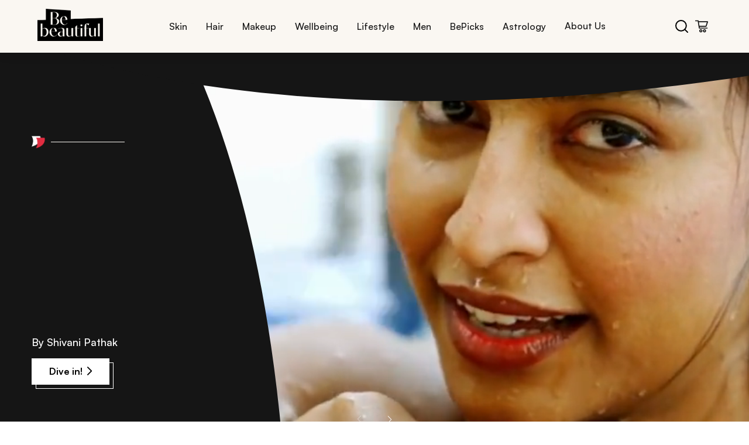

--- FILE ---
content_type: text/html; charset=utf-8
request_url: https://www.bebeautiful.in/
body_size: 55405
content:
<!DOCTYPE html><html lang="en-IN"><head><meta charSet="utf-8"/><meta name="viewport" content="width=device-width, initial-scale=1"/><link rel="preload" href="/_next/static/media/4cf2300e9c8272f7-s.p.woff2" as="font" crossorigin="" type="font/woff2"/><link rel="preload" href="/_next/static/media/93f479601ee12b01-s.p.woff2" as="font" crossorigin="" type="font/woff2"/><link rel="preload" as="image" href="/assets/bebe-logo.png"/><link rel="preload" as="image" href="/assets/bebe-search.svg"/><link rel="preload" as="image" href="/assets/bebe-cart.svg"/><link rel="preload" as="image" href="/assets/bebe-icon.png"/><link rel="preload" as="image" href="/assets/bebe-redblack.png"/><link rel="stylesheet" href="/_next/static/css/1e838482b7c6a16b.css" data-precedence="next"/><link rel="stylesheet" href="/_next/static/css/86f486e10c42293b.css" data-precedence="next"/><link rel="stylesheet" href="/_next/static/css/1749f2e595467040.css" data-precedence="next"/><link rel="stylesheet" href="/_next/static/css/cf392581d77d4e46.css" data-precedence="next"/><link rel="stylesheet" href="/_next/static/css/b5330d432e1cc653.css" data-precedence="next"/><link rel="stylesheet" href="/_next/static/css/b2134edfc6c2a839.css" data-precedence="next"/><link rel="stylesheet" href="/_next/static/css/dc69af3bf171581d.css" data-precedence="next"/><link rel="stylesheet" href="/_next/static/css/dee61324d27383a1.css" data-precedence="next"/><link rel="stylesheet" href="/_next/static/css/dd55276ee3850ccf.css" data-precedence="next"/><link rel="stylesheet" href="/_next/static/css/d8f5e34631b46d93.css" data-precedence="next"/><link rel="stylesheet" href="/_next/static/css/9d0b40d34efbb9c0.css" data-precedence="next"/><link rel="stylesheet" href="/_next/static/css/54cc38052d1cb211.css" data-precedence="next"/><link rel="stylesheet" href="/_next/static/css/18b075b3d558559f.css" data-precedence="next"/><link rel="stylesheet" href="/_next/static/css/007cdb3ab12c3562.css" data-precedence="next"/><link rel="stylesheet" href="/_next/static/css/ba0bacc5ab353025.css" data-precedence="next"/><link rel="stylesheet" href="/_next/static/css/d6fb9664fdb4a4fd.css" data-precedence="next"/><link rel="stylesheet" href="/_next/static/css/a94531571dcdd38e.css" data-precedence="next"/><link rel="stylesheet" href="/_next/static/css/26d28f162efb440e.css" data-precedence="next"/><link rel="stylesheet" href="/_next/static/css/9f7d5f33795264e0.css" data-precedence="next"/><link rel="stylesheet" href="/_next/static/css/bfb7b1614e4c09fc.css" data-precedence="next"/><link rel="stylesheet" href="/_next/static/css/0804ece184d2ddea.css" data-precedence="next"/><link rel="stylesheet" href="/_next/static/css/e5217591f012abe5.css" data-precedence="next"/><link rel="stylesheet" href="/_next/static/css/0cd6a2e4d8f8398c.css" data-precedence="next"/><link rel="stylesheet" href="/_next/static/css/c6440c4079b38c24.css" data-precedence="next"/><link rel="stylesheet" href="/_next/static/css/da5df96fb4e07f92.css" data-precedence="next"/><link rel="stylesheet" href="/_next/static/css/5b7f61f2c197bf04.css" data-precedence="next"/><link rel="stylesheet" href="/_next/static/css/5bf7498e5e1db0c7.css" data-precedence="next"/><link rel="stylesheet" href="/_next/static/css/2abe89a697b34b32.css" data-precedence="next"/><link rel="stylesheet" href="/_next/static/css/58add6991516b6ac.css" data-precedence="next"/><link rel="stylesheet" href="/_next/static/css/e36e482431433370.css" data-precedence="next"/><link rel="stylesheet" href="/_next/static/css/831f6b3d843eaa28.css" data-precedence="next"/><link rel="stylesheet" href="/_next/static/css/a4e784069cc7ec37.css" data-precedence="next"/><link rel="stylesheet" href="/_next/static/css/9a56b9b33a08ce43.css" data-precedence="next"/><link rel="stylesheet" href="/_next/static/css/9bc1ffd3896e0178.css" data-precedence="next"/><link rel="stylesheet" href="/_next/static/css/31977f20fa13b2da.css" data-precedence="next"/><link rel="stylesheet" href="/_next/static/css/0802daed4d72be4d.css" data-precedence="next"/><link rel="stylesheet" href="/_next/static/css/46eb4dc58071b67c.css" data-precedence="next"/><link rel="stylesheet" href="/_next/static/css/79c163516de4c80c.css" data-precedence="next"/><link rel="stylesheet" href="/_next/static/css/6d061165606190b5.css" data-precedence="next"/><link rel="stylesheet" href="/_next/static/css/627da0b1d885e279.css" data-precedence="next"/><link rel="stylesheet" href="/_next/static/css/4eb89c051c3a7ea4.css" data-precedence="next"/><link rel="preload" as="script" fetchPriority="low" href="/_next/static/chunks/webpack-b42ad3b48a7895d4.js"/><script src="/_next/static/chunks/4bd1b696-100b9d70ed4e49c1.js" async=""></script><script src="/_next/static/chunks/1255-8befde0980f5cba9.js" async=""></script><script src="/_next/static/chunks/main-app-f3336e172256d2ab.js" async=""></script><script src="/_next/static/chunks/5239-b7afce3917146ac2.js" async=""></script><script src="/_next/static/chunks/3452-08718bff50c4c9c8.js" async=""></script><script src="/_next/static/chunks/4288-0675b68c52050d1b.js" async=""></script><script src="/_next/static/chunks/2180-cee61a95735eb314.js" async=""></script><script src="/_next/static/chunks/5125-aa1370738f0d39c2.js" async=""></script><script src="/_next/static/chunks/5629-15ff402e65d4a649.js" async=""></script><script src="/_next/static/chunks/4298-697a523bbba045bb.js" async=""></script><script src="/_next/static/chunks/2484-668fff2a698c9a2a.js" async=""></script><script src="/_next/static/chunks/414-636217dd273b2b50.js" async=""></script><script src="/_next/static/chunks/app/layout-f6da161d11035788.js" async=""></script><script src="/_next/static/chunks/app/not-found-857da31d7c0e9814.js" async=""></script><script src="/_next/static/chunks/1238-a6136c7332934b22.js" async=""></script><script src="/_next/static/chunks/5459-9dfe6a6f90e60703.js" async=""></script><script src="/_next/static/chunks/9104-47e25c9aa62bf937.js" async=""></script><script src="/_next/static/chunks/526-ddf3e56a204d412d.js" async=""></script><script src="/_next/static/chunks/app/page-8421af4c8da1af89.js" async=""></script><link rel="preload" href="https://cdn.cookielaw.org/consent/019a591f-1d3d-7748-a452-048dfba8ecd1/OtAutoBlock.js" as="script"/><link rel="preload" href="/rum/script.js" as="script"/><link rel="preload" href="https://cdn.cookielaw.org/scripttemplates/otSDKStub.js" as="script"/><link rel="preload" href="https://t.contentsquare.net/uxa/fbcf1ec2c4d66.js" as="script"/><link rel="preload" href="https://assets.adobedtm.com/e6bd1902389a/0b667b5360d5/launch-ab7d6ca826cf.min.js" as="script"/><meta name="next-size-adjust" content=""/><title>BeBeautiful: Your Go-To Beauty Insider for Hair, Skin, Makeup &amp; Wellness</title><meta name="description" content="BeBeautiful is your expert for tips on skincare, hair care, makeup, and wellness. Discover tutorials, beauty trends, and product recommendations today!"/><meta property="og:title" content="BeBeautiful: Your Go-To Beauty Insider for Hair, Skin, Makeup &amp; Wellness"/><meta property="og:description" content="BeBeautiful is your expert for tips on skincare, hair care, makeup, and wellness. Discover tutorials, beauty trends, and product recommendations today!"/><meta property="og:image" content="https://assets.unileversolutions.com/v1/140025685.png"/><meta property="og:image:alt" content="BeBeautiful: Your Go-To Beauty Insider for Hair, Skin, Makeup &amp; Wellness"/><meta name="twitter:card" content="summary_large_image"/><meta name="twitter:title" content="BeBeautiful: Your Go-To Beauty Insider for Hair, Skin, Makeup &amp; Wellness"/><meta name="twitter:description" content="BeBeautiful is your expert for tips on skincare, hair care, makeup, and wellness. Discover tutorials, beauty trends, and product recommendations today!"/><meta name="twitter:image" content="https://assets.unileversolutions.com/v1/140025685.png"/><meta name="twitter:image:alt" content="BeBeautiful: Your Go-To Beauty Insider for Hair, Skin, Makeup &amp; Wellness"/><link rel="canonical" href="https://www.bebeautiful.in"/><script>(self.__next_s=self.__next_s||[]).push(["https://cdn.cookielaw.org/consent/019a591f-1d3d-7748-a452-048dfba8ecd1/OtAutoBlock.js",{"type":"text/javascript"}])</script><script>(self.__next_s=self.__next_s||[]).push(["/rum/script.js",{"type":"text/javascript"}])</script><script>(self.__next_s=self.__next_s||[]).push(["https://cdn.cookielaw.org/scripttemplates/otSDKStub.js",{"type":"text/javascript","charSet":"UTF-8","data-domain-script":"019a591f-1d3d-7748-a452-048dfba8ecd1","data-document-language":"true"}])</script><script>(self.__next_s=self.__next_s||[]).push([0,{"children":"\n          var ci=\"0002336\",gemErrList=[],gemp=\"index\";\n          window.addEventListener(\"error\",function(e){\n            if(e.error){\n              try{\n                var r={};\n                r.m=e.message;\n                r.f=(e.filename||\"\").split(\"\\n\").join(\"\").split(\"\\r\").join(\"\");\n                r.l=e.lineno;\n                r.c=e.colno;\n                r.s=e.error.stack;\n                gemErrList.push(r);\n              }catch(_){}\n            }\n          },true);\n          window.addEventListener(\"unhandledrejection\",function(e){\n            try{\n              if(!e) return;\n              var r={\n                m: e.reason && e.reason.message ? e.reason.message : String(e.reason),\n                f: \"Promise\",\n                l: 0,\n                c: 0,\n                s: e.reason && e.reason.stack ? e.reason.stack : \"\"\n              };\n              gemErrList.push(r);\n            }catch(_){}\n          },true);\n        ","id":"gem-error-capture"}])</script><script>(self.__next_s=self.__next_s||[]).push([0,{"children":"\n          (function(){\n            var s=document.createElement(\"script\");\n            s.type=\"text/javascript\";\n            s.async=true;\n            s.src=\"https://cdn.epsilondelta.co/static/gemGen.js\";\n            var e=document.getElementsByTagName(\"script\")[0];\n            e.parentNode.insertBefore(s,e)\n          })();\n        ","id":"gem-loader"}])</script><script src="/_next/static/chunks/polyfills-42372ed130431b0a.js" noModule=""></script>
<script>(window.BOOMR_mq=window.BOOMR_mq||[]).push(["addVar",{"rua.upush":"true","rua.cpush":"false","rua.upre":"true","rua.cpre":"true","rua.uprl":"false","rua.cprl":"false","rua.cprf":"false","rua.trans":"SJ-e5fbefac-2aad-4270-ae66-1d877d58ef8f","rua.cook":"true","rua.ims":"false","rua.ufprl":"false","rua.cfprl":"true","rua.isuxp":"false","rua.texp":"norulematch","rua.ceh":"false","rua.ueh":"false","rua.ieh.st":"0"}]);</script>
                              <script>!function(e){var n="https://s.go-mpulse.net/boomerang/";if("False"=="True")e.BOOMR_config=e.BOOMR_config||{},e.BOOMR_config.PageParams=e.BOOMR_config.PageParams||{},e.BOOMR_config.PageParams.pci=!0,n="https://s2.go-mpulse.net/boomerang/";if(window.BOOMR_API_key="2UBTE-D7738-PAB63-93GUM-3N8E5",function(){function e(){if(!o){var e=document.createElement("script");e.id="boomr-scr-as",e.src=window.BOOMR.url,e.async=!0,i.parentNode.appendChild(e),o=!0}}function t(e){o=!0;var n,t,a,r,d=document,O=window;if(window.BOOMR.snippetMethod=e?"if":"i",t=function(e,n){var t=d.createElement("script");t.id=n||"boomr-if-as",t.src=window.BOOMR.url,BOOMR_lstart=(new Date).getTime(),e=e||d.body,e.appendChild(t)},!window.addEventListener&&window.attachEvent&&navigator.userAgent.match(/MSIE [67]\./))return window.BOOMR.snippetMethod="s",void t(i.parentNode,"boomr-async");a=document.createElement("IFRAME"),a.src="about:blank",a.title="",a.role="presentation",a.loading="eager",r=(a.frameElement||a).style,r.width=0,r.height=0,r.border=0,r.display="none",i.parentNode.appendChild(a);try{O=a.contentWindow,d=O.document.open()}catch(_){n=document.domain,a.src="javascript:var d=document.open();d.domain='"+n+"';void(0);",O=a.contentWindow,d=O.document.open()}if(n)d._boomrl=function(){this.domain=n,t()},d.write("<bo"+"dy onload='document._boomrl();'>");else if(O._boomrl=function(){t()},O.addEventListener)O.addEventListener("load",O._boomrl,!1);else if(O.attachEvent)O.attachEvent("onload",O._boomrl);d.close()}function a(e){window.BOOMR_onload=e&&e.timeStamp||(new Date).getTime()}if(!window.BOOMR||!window.BOOMR.version&&!window.BOOMR.snippetExecuted){window.BOOMR=window.BOOMR||{},window.BOOMR.snippetStart=(new Date).getTime(),window.BOOMR.snippetExecuted=!0,window.BOOMR.snippetVersion=12,window.BOOMR.url=n+"2UBTE-D7738-PAB63-93GUM-3N8E5";var i=document.currentScript||document.getElementsByTagName("script")[0],o=!1,r=document.createElement("link");if(r.relList&&"function"==typeof r.relList.supports&&r.relList.supports("preload")&&"as"in r)window.BOOMR.snippetMethod="p",r.href=window.BOOMR.url,r.rel="preload",r.as="script",r.addEventListener("load",e),r.addEventListener("error",function(){t(!0)}),setTimeout(function(){if(!o)t(!0)},3e3),BOOMR_lstart=(new Date).getTime(),i.parentNode.appendChild(r);else t(!1);if(window.addEventListener)window.addEventListener("load",a,!1);else if(window.attachEvent)window.attachEvent("onload",a)}}(),"".length>0)if(e&&"performance"in e&&e.performance&&"function"==typeof e.performance.setResourceTimingBufferSize)e.performance.setResourceTimingBufferSize();!function(){if(BOOMR=e.BOOMR||{},BOOMR.plugins=BOOMR.plugins||{},!BOOMR.plugins.AK){var n="true"=="true"?1:0,t="cookiepresent",a="cj32dtixeeo4u2l5fbmq-f-1265ee8db-clientnsv4-s.akamaihd.net",i="false"=="true"?2:1,o={"ak.v":"39","ak.cp":"229148","ak.ai":parseInt("686120",10),"ak.ol":"0","ak.cr":8,"ak.ipv":4,"ak.proto":"h2","ak.rid":"e18b3059","ak.r":44332,"ak.a2":n,"ak.m":"dscx","ak.n":"essl","ak.bpcip":"18.119.161.0","ak.cport":45672,"ak.gh":"23.33.28.213","ak.quicv":"","ak.tlsv":"tls1.3","ak.0rtt":"","ak.0rtt.ed":"","ak.csrc":"-","ak.acc":"","ak.t":"1769810009","ak.ak":"hOBiQwZUYzCg5VSAfCLimQ==Mp/D5vwAzu+PABjPr/uyP1JD6i6DAJ3q0RN7+kBVo8PMwVWZI0NIy2i4BX74keDKK/iCbmslOssAP1fTyVU2whTMSoDTdbciu2T091u06nX7EpawTLss1/qWJMAq+XT49lk7KC71DddvURVZGaqfZOqllaL/MBfl97Tr2RLvd0IgdpetN8zcSTIwmEuBEcGjQdBI/9OVcRhfsUOMSHy5/[base64]","ak.pv":"112","ak.dpoabenc":"","ak.tf":i};if(""!==t)o["ak.ruds"]=t;var r={i:!1,av:function(n){var t="http.initiator";if(n&&(!n[t]||"spa_hard"===n[t]))o["ak.feo"]=void 0!==e.aFeoApplied?1:0,BOOMR.addVar(o)},rv:function(){var e=["ak.bpcip","ak.cport","ak.cr","ak.csrc","ak.gh","ak.ipv","ak.m","ak.n","ak.ol","ak.proto","ak.quicv","ak.tlsv","ak.0rtt","ak.0rtt.ed","ak.r","ak.acc","ak.t","ak.tf"];BOOMR.removeVar(e)}};BOOMR.plugins.AK={akVars:o,akDNSPreFetchDomain:a,init:function(){if(!r.i){var e=BOOMR.subscribe;e("before_beacon",r.av,null,null),e("onbeacon",r.rv,null,null),r.i=!0}return this},is_complete:function(){return!0}}}}()}(window);</script></head><body class="__variable_188709 __variable_9a8899"><iframe src="https://www.googletagmanager.com/ns.html?id=GTM-K6T9RCD5" height="0" width="0" style="display:none;visibility:hidden"></iframe><div><div class="header-container"><div class="header-content"><a class="logo-container" href="/"><img alt="bebe logo" loading="eager" width="100" height="50" decoding="async" data-nimg="1" style="color:transparent" src="/assets/bebe-logo.png"/></a><nav class="desktop-nav"><ul class="nav-links"><li class="nav-item "><button class="nav-link">Skin</button><div class="submenu-container " aria-hidden="true"><div class="submenu-header"><button class="close-submenu"><span class="cross" aria-hidden="true"><img alt="cross" loading="lazy" width="12" height="12" decoding="async" data-nimg="1" style="color:transparent" src="/assets/cross.svg"/></span>CLOSE</button></div><div class="submenu-grid"><div class="submenu-row"><div class="submenu-item"><h3>Skin Type</h3><p class="submenu-descriptions">Skincare Sorted By Your Skin Type</p></div><div class="submenu-item"><h3>Skin Tone</h3><p class="submenu-descriptions">Find Your Perfect Tone Match</p></div><div class="submenu-item"><h3>Skin Concerns</h3><p class="submenu-descriptions">Solutions For Every Skin Concern</p></div><div class="submenu-item"><h3>Essentials</h3><p class="submenu-descriptions">Your Skincare Must-Haves</p></div><div class="submenu-item"><h3>Everyday</h3><p class="submenu-descriptions">Beauty Rituals For Every Day</p></div></div></div><div class="bottom-nav-container"><div class="bottom-nav-content"><a class="bottom-nav-item" href="/beautypedia"><div class="bottom-nav-icon"><img alt="Beauty" loading="lazy" width="25" height="25" decoding="async" data-nimg="1" style="color:transparent" src="/assets/Beauty.svg"/></div><span>Beauty A-Z</span></a><a class="bottom-nav-item" href="/#newsletter"><div class="bottom-nav-icon"><img alt="subscribe" loading="lazy" width="25" height="25" decoding="async" data-nimg="1" style="color:transparent" src="/assets/subscribe.svg"/></div><span>Subscribe</span></a></div></div></div></li><li class="nav-item "><button class="nav-link">Hair</button><div class="submenu-container " aria-hidden="true"><div class="submenu-header"><button class="close-submenu"><span class="cross" aria-hidden="true"><img alt="cross" loading="lazy" width="12" height="12" decoding="async" data-nimg="1" style="color:transparent" src="/assets/cross.svg"/></span>CLOSE</button></div><div class="submenu-grid"><div class="submenu-row"><div class="submenu-item"><h3>Hair Length</h3><p class="submenu-descriptions">Hairstyles For Every Hair Length</p></div><div class="submenu-item"><h3>Hair Concerns</h3><p class="submenu-descriptions">Hair Woes? We’ve Got Answers</p></div><div class="submenu-item"><h3>Hair Type</h3><p class="submenu-descriptions">Tailored Tips For Every Hair Type</p></div><div class="submenu-item"><h3>Hair Treatments</h3><p class="submenu-descriptions">Your Go-To Hair Repair Solutions</p></div><div class="submenu-item"><h3>Haircuts &amp; Styles</h3><p class="submenu-descriptions">Trendy Cuts &amp; Styles To Try Now</p></div><div class="submenu-item"><h3>Haircuts by Face Shape</h3><p class="submenu-descriptions">Find Cuts That Flatter Your Features </p></div></div><div class="submenu-row"><div class="submenu-item"><h3>Everyday</h3><p class="submenu-descriptions">Daily Hair Fixes </p></div></div></div><div class="bottom-nav-container"><div class="bottom-nav-content"><a class="bottom-nav-item" href="/beautypedia"><div class="bottom-nav-icon"><img alt="Beauty" loading="lazy" width="25" height="25" decoding="async" data-nimg="1" style="color:transparent" src="/assets/Beauty.svg"/></div><span>Beauty A-Z</span></a><a class="bottom-nav-item" href="/#newsletter"><div class="bottom-nav-icon"><img alt="subscribe" loading="lazy" width="25" height="25" decoding="async" data-nimg="1" style="color:transparent" src="/assets/subscribe.svg"/></div><span>Subscribe</span></a></div></div></div></li><li class="nav-item "><button class="nav-link">Makeup</button><div class="submenu-container " aria-hidden="true"><div class="submenu-header"><button class="close-submenu"><span class="cross" aria-hidden="true"><img alt="cross" loading="lazy" width="12" height="12" decoding="async" data-nimg="1" style="color:transparent" src="/assets/cross.svg"/></span>CLOSE</button></div><div class="submenu-grid"><div class="submenu-row"><div class="submenu-item"><h3>Eyes</h3><p class="submenu-descriptions">From Mascara To Shadow, Get The Perfect Eye Look</p></div><div class="submenu-item"><h3>Lips</h3><p class="submenu-descriptions">Find Your Perfect Pout</p></div><div class="submenu-item"><h3>Face</h3><p class="submenu-descriptions">From Base To Blush – Perfect Every Step</p></div><div class="submenu-item"><h3>By Face Shape</h3><p class="submenu-descriptions">Perfect Your Look By Face Shape</p></div><div class="submenu-item"><h3>Everyday </h3><p class="submenu-descriptions">Elevate Your Everyday Look</p></div><div class="submenu-item"><h3>Nails</h3><p class="submenu-descriptions">Life&#x27;s Too Short For Boring Nails</p></div></div></div><div class="bottom-nav-container"><div class="bottom-nav-content"><a class="bottom-nav-item" href="/beautypedia"><div class="bottom-nav-icon"><img alt="Beauty" loading="lazy" width="25" height="25" decoding="async" data-nimg="1" style="color:transparent" src="/assets/Beauty.svg"/></div><span>Beauty A-Z</span></a><a class="bottom-nav-item" href="/#newsletter"><div class="bottom-nav-icon"><img alt="subscribe" loading="lazy" width="25" height="25" decoding="async" data-nimg="1" style="color:transparent" src="/assets/subscribe.svg"/></div><span>Subscribe</span></a></div></div></div></li><li class="nav-item "><button class="nav-link">Wellbeing</button><div class="submenu-container " aria-hidden="true"><div class="submenu-header"><button class="close-submenu"><span class="cross" aria-hidden="true"><img alt="cross" loading="lazy" width="12" height="12" decoding="async" data-nimg="1" style="color:transparent" src="/assets/cross.svg"/></span>CLOSE</button></div><div class="submenu-grid"><div class="submenu-row"><div class="submenu-item"><h3>Nutrition</h3><p class="submenu-descriptions">Eat Like It Matters</p></div><div class="submenu-item"><h3>Fitness</h3><p class="submenu-descriptions">Your Journey To Strength</p></div><div class="submenu-item"><h3>Sex &amp; Relationships</h3><p class="submenu-descriptions">Love, Intimacy And Everything In Between</p></div><div class="submenu-item"><h3>Mental Health</h3><p class="submenu-descriptions">Heal From Within</p></div></div></div><div class="bottom-nav-container"><div class="bottom-nav-content"><a class="bottom-nav-item" href="/beautypedia"><div class="bottom-nav-icon"><img alt="Beauty" loading="lazy" width="25" height="25" decoding="async" data-nimg="1" style="color:transparent" src="/assets/Beauty.svg"/></div><span>Beauty A-Z</span></a><a class="bottom-nav-item" href="/#newsletter"><div class="bottom-nav-icon"><img alt="subscribe" loading="lazy" width="25" height="25" decoding="async" data-nimg="1" style="color:transparent" src="/assets/subscribe.svg"/></div><span>Subscribe</span></a></div></div></div></li><li class="nav-item "><button class="nav-link">Lifestyle</button><div class="submenu-container " aria-hidden="true"><div class="submenu-header"><button class="close-submenu"><span class="cross" aria-hidden="true"><img alt="cross" loading="lazy" width="12" height="12" decoding="async" data-nimg="1" style="color:transparent" src="/assets/cross.svg"/></span>CLOSE</button></div><div class="submenu-grid"><div class="submenu-row"><div class="submenu-item"><h3>Fashion</h3><p class="submenu-descriptions">Spying On The Latest Trends</p></div><div class="submenu-item"><h3>Events</h3><p class="submenu-descriptions">Bringing The Latest Insights</p></div><div class="submenu-item"><h3>Occasions</h3><p class="submenu-descriptions">From Weddings To Festivals, We’ve Got You Covered</p></div></div></div><div class="bottom-nav-container"><div class="bottom-nav-content"><a class="bottom-nav-item" href="/beautypedia"><div class="bottom-nav-icon"><img alt="Beauty" loading="lazy" width="25" height="25" decoding="async" data-nimg="1" style="color:transparent" src="/assets/Beauty.svg"/></div><span>Beauty A-Z</span></a><a class="bottom-nav-item" href="/#newsletter"><div class="bottom-nav-icon"><img alt="subscribe" loading="lazy" width="25" height="25" decoding="async" data-nimg="1" style="color:transparent" src="/assets/subscribe.svg"/></div><span>Subscribe</span></a></div></div></div></li><li class="nav-item "><button class="nav-link">Men</button><div class="submenu-container " aria-hidden="true"><div class="submenu-header"><button class="close-submenu"><span class="cross" aria-hidden="true"><img alt="cross" loading="lazy" width="12" height="12" decoding="async" data-nimg="1" style="color:transparent" src="/assets/cross.svg"/></span>CLOSE</button></div><div class="submenu-grid"><div class="submenu-row"><div class="submenu-item"><h3>Grooming</h3><p class="submenu-descriptions">Gentlemen, Master Your Look</p></div></div></div><div class="bottom-nav-container"><div class="bottom-nav-content"><a class="bottom-nav-item" href="/beautypedia"><div class="bottom-nav-icon"><img alt="Beauty" loading="lazy" width="25" height="25" decoding="async" data-nimg="1" style="color:transparent" src="/assets/Beauty.svg"/></div><span>Beauty A-Z</span></a><a class="bottom-nav-item" href="/#newsletter"><div class="bottom-nav-icon"><img alt="subscribe" loading="lazy" width="25" height="25" decoding="async" data-nimg="1" style="color:transparent" src="/assets/subscribe.svg"/></div><span>Subscribe</span></a></div></div></div></li><li class="nav-item "><button class="nav-link">BePicks</button><div class="submenu-container " aria-hidden="true"><div class="submenu-header"><button class="close-submenu"><span class="cross" aria-hidden="true"><img alt="cross" loading="lazy" width="12" height="12" decoding="async" data-nimg="1" style="color:transparent" src="/assets/cross.svg"/></span>CLOSE</button></div><div class="submenu-grid"><div class="submenu-row"><div class="submenu-item"><h3>Editor&#x27;s Picks</h3><p class="submenu-descriptions">Expertly Curated Selections</p></div><div class="submenu-item"><h3>Shop by Category</h3><p class="submenu-descriptions">Discover Our Collections</p></div><div class="submenu-item"><h3>Shop BeBeautiful Beauty Treats</h3><p class="submenu-descriptions">Curated Beauty Regime</p></div></div></div><div class="bottom-nav-container"><div class="bottom-nav-content"><a class="bottom-nav-item" href="/beautypedia"><div class="bottom-nav-icon"><img alt="Beauty" loading="lazy" width="25" height="25" decoding="async" data-nimg="1" style="color:transparent" src="/assets/Beauty.svg"/></div><span>Beauty A-Z</span></a><a class="bottom-nav-item" href="/#newsletter"><div class="bottom-nav-icon"><img alt="subscribe" loading="lazy" width="25" height="25" decoding="async" data-nimg="1" style="color:transparent" src="/assets/subscribe.svg"/></div><span>Subscribe</span></a></div></div></div></li><li class="nav-item "><button class="nav-link">Astrology</button><div class="submenu-container " aria-hidden="true"><div class="submenu-header"><button class="close-submenu"><span class="cross" aria-hidden="true"><img alt="cross" loading="lazy" width="12" height="12" decoding="async" data-nimg="1" style="color:transparent" src="/assets/cross.svg"/></span>CLOSE</button></div><div class="submenu-grid"><div class="submenu-row"><div class="submenu-item"><h3>Zodiac</h3></div><div class="submenu-item"><h3>Numerology</h3></div><div class="submenu-item"><h3>Horoscope</h3></div></div></div><div class="bottom-nav-container"><div class="bottom-nav-content"><a class="bottom-nav-item" href="/beautypedia"><div class="bottom-nav-icon"><img alt="Beauty" loading="lazy" width="25" height="25" decoding="async" data-nimg="1" style="color:transparent" src="/assets/Beauty.svg"/></div><span>Beauty A-Z</span></a><a class="bottom-nav-item" href="/#newsletter"><div class="bottom-nav-icon"><img alt="subscribe" loading="lazy" width="25" height="25" decoding="async" data-nimg="1" style="color:transparent" src="/assets/subscribe.svg"/></div><span>Subscribe</span></a></div></div></div></li><li><a class="nav-link-item" href="/about-us">About Us</a></li></ul></nav><div class="header-icons"><button class="search-btn"><img src="/assets/bebe-search.svg" alt="search icon"/></button><button class="cart-btn"><img src="/assets/bebe-cart.svg" alt="cart icon"/></button></div></div></div></div><section class="Toastify" aria-live="polite" aria-atomic="false" aria-relevant="additions text" aria-label="Notifications Alt+T"></section><div class="home-container"><div class="humidityBreakoutCard"><div class="home-baner-container"><div class="swiper homebannerSwiper"><div class="swiper-wrapper"><div class="swiper-slide" aria-hidden="true" tabindex="-1"><div class="BreakoutCard  "><div class="Video-Container  "><video autoPlay="" loop="" muted="" playsInline="" class="VideoBanner__video" height="550" aria-label="The Ultimate Travel Checklist: Must-Have Travel Essentials and Accessories for Women"><source src="https://assets.unileversolutions.com/v1/140303246.mp4" type="video/mp4"/>Your browser does not support the video tag.</video></div><div class="BreakoutCard-Content"><div class="max-height-container"><div class="desktopContent"><img alt="bebe icon" loading="eager" width="23" height="21" decoding="async" data-nimg="1" class="desktopIcon" style="color:transparent" src="/assets/bebe-icon.png"/><div class="dividerDesktop"></div></div><div class="BreakoutCard-Content-Transition  "><h1 class="italic-heading">The Ultimate Travel Checklist: Must-Have Travel Essentials and <span>Accessories for Women</span></h1></div><div class="SubContent  "><img alt="bebe icon" loading="eager" width="23" height="21" decoding="async" data-nimg="1" class="mobileIcon" style="color:transparent" src="/assets/bebe-redblack.png"/><div class="divider"></div><p class="author-name">By <!-- -->Shivani Pathak</p></div></div><div class="banner-button"><a href="/all-things-skin/essentials/travel-checklist-and-essentials-for-women" style="text-decoration:none" class="buttonWithBorder secondaryButton    
          
          " tabindex="0" role="button" aria-label="Go to Dive in!">Dive in!<span class="arrow secondaryArrow"></span></a></div></div></div></div><div class="swiper-slide" aria-hidden="true" tabindex="-1"><div class="BreakoutCard  "><div class="Video-Container  "><video autoPlay="" loop="" muted="" playsInline="" class="VideoBanner__video" height="550" aria-label="Sanjana Ganesan: In A League of Her Own"><source src="https://assets.unileversolutions.com/v1/139952151.mp4" type="video/mp4"/>Your browser does not support the video tag.</video></div><div class="BreakoutCard-Content"><div class="max-height-container"><div class="desktopContent"><img alt="bebe icon" loading="eager" width="23" height="21" decoding="async" data-nimg="1" class="desktopIcon" style="color:transparent" src="/assets/bebe-icon.png"/><div class="dividerDesktop"></div></div><div class="BreakoutCard-Content-Transition  "><h2 class="italic-heading">Sanjana Ganesan: In A League <span>of Her Own</span></h2></div><div class="SubContent  "><img alt="bebe icon" loading="eager" width="23" height="21" decoding="async" data-nimg="1" class="mobileIcon" style="color:transparent" src="/assets/bebe-redblack.png"/><div class="divider"></div><p class="author-name">By <!-- -->Saumyaa Vohra</p></div></div><div class="banner-button"><a href="/all-things-skin/everyday/sanjana-ganesan-career-and-style" style="text-decoration:none" class="buttonWithBorder secondaryButton    
          
          " tabindex="0" role="button" aria-label="Go to Dive in!">Dive in!<span class="arrow secondaryArrow"></span></a></div></div></div></div><div class="swiper-slide" aria-hidden="true" tabindex="-1"><div class="BreakoutCard  "><div class="Video-Container  "><video autoPlay="" loop="" muted="" playsInline="" class="VideoBanner__video" height="550" aria-label="The Best of Beauty: Every Iconic Beauty Look From Lakme Fashion Week 2025"><source src="https://assets.unileversolutions.com/v1/139952152.mp4" type="video/mp4"/>Your browser does not support the video tag.</video></div><div class="BreakoutCard-Content"><div class="max-height-container"><div class="desktopContent"><img alt="bebe icon" loading="eager" width="23" height="21" decoding="async" data-nimg="1" class="desktopIcon" style="color:transparent" src="/assets/bebe-icon.png"/><div class="dividerDesktop"></div></div><div class="BreakoutCard-Content-Transition  "><h2 class="italic-heading">The Best of Beauty: Every Iconic Beauty Look From Lakme <span>Fashion Week 2025</span></h2></div><div class="SubContent  "><img alt="bebe icon" loading="eager" width="23" height="21" decoding="async" data-nimg="1" class="mobileIcon" style="color:transparent" src="/assets/bebe-redblack.png"/><div class="divider"></div><p class="author-name">By <!-- -->Team BeBe</p></div></div><div class="banner-button"><a href="/lifestyle/fashion/best-iconic-beauty-looks-lakme-fashion-week-2025" style="text-decoration:none" class="buttonWithBorder secondaryButton    
          
          " tabindex="0" role="button" aria-label="Go to Dive in!">Dive in!<span class="arrow secondaryArrow"></span></a></div></div></div></div><div class="swiper-slide" aria-hidden="true" tabindex="-1"><div class="BreakoutCard  "><div class="Video-Container  "><video autoPlay="" loop="" muted="" playsInline="" class="VideoBanner__video" height="550" aria-label="Zeenat Aman and Her Pursuit of Beauty"><source src="https://assets.unileversolutions.com/v1/139952154.mp4" type="video/mp4"/>Your browser does not support the video tag.</video></div><div class="BreakoutCard-Content"><div class="max-height-container"><div class="desktopContent"><img alt="bebe icon" loading="eager" width="23" height="21" decoding="async" data-nimg="1" class="desktopIcon" style="color:transparent" src="/assets/bebe-icon.png"/><div class="dividerDesktop"></div></div><div class="BreakoutCard-Content-Transition  "><h2 class="italic-heading">Zeenat Aman and Her <span>Pursuit of Beauty</span></h2></div><div class="SubContent  "><img alt="bebe icon" loading="eager" width="23" height="21" decoding="async" data-nimg="1" class="mobileIcon" style="color:transparent" src="/assets/bebe-redblack.png"/><div class="divider"></div><p class="author-name">By <!-- -->Team BeBe</p></div></div><div class="banner-button"><a href="/lifestyle/fashion/zeenat-aman-pursuit-of-beauty" style="text-decoration:none" class="buttonWithBorder secondaryButton    
          
          " tabindex="0" role="button" aria-label="Go to Dive in!">Dive in!<span class="arrow secondaryArrow"></span></a></div></div></div></div><div class="swiper-slide" aria-hidden="true" tabindex="-1"><div class="BreakoutCard  "><div class="Video-Container  "><video autoPlay="" loop="" muted="" playsInline="" class="VideoBanner__video" height="550" aria-label="Tips and Tricks of Celebrity Makeup Artists"><source src="https://assets.unileversolutions.com/v1/139952163.mp4" type="video/mp4"/>Your browser does not support the video tag.</video></div><div class="BreakoutCard-Content"><div class="max-height-container"><div class="desktopContent"><img alt="bebe icon" loading="eager" width="23" height="21" decoding="async" data-nimg="1" class="desktopIcon" style="color:transparent" src="/assets/bebe-icon.png"/><div class="dividerDesktop"></div></div><div class="BreakoutCard-Content-Transition  "><h2 class="italic-heading">Tips and Tricks of <span>Celebrity Makeup Artists</span></h2></div><div class="SubContent  "><img alt="bebe icon" loading="eager" width="23" height="21" decoding="async" data-nimg="1" class="mobileIcon" style="color:transparent" src="/assets/bebe-redblack.png"/><div class="divider"></div><p class="author-name">By <!-- -->Team BeBe</p></div></div><div class="banner-button"><a href="/all-things-makeup/everyday/celebrity-makeup-artist-secrets" style="text-decoration:none" class="buttonWithBorder secondaryButton    
          
          " tabindex="0" role="button" aria-label="Go to Dive in!">Dive in!<span class="arrow secondaryArrow"></span></a></div></div></div></div></div><div class="swiper-pagination"></div></div><div class="custom-navigation"><button id="prev" class="custom-prev low-opacity" aria-label="Previous Slide" tabindex="0"></button><button id="next" class="custom-next" aria-label="Next Slide" tabindex="0"></button></div></div></div><div class="homeMarqueeBeautyHacks"><div class="marqueeContainer" aria-live="polite"><div class="marqueeContent"><div class="item"><span class="arrow"></span><span class="text">Beauty hacks</span></div><div class="item"><span class="arrow"></span><span class="text">Fresh takes</span></div><div class="item"><span class="arrow"></span><span class="text">Expert opinions</span></div><div class="item"><span class="arrow"></span><span class="text">Wellness guides</span></div><div class="item"><span class="arrow"></span><span class="text">Hot trends</span></div><div class="item"><span class="arrow"></span><span class="text">Beauty hacks</span></div><div class="item"><span class="arrow"></span><span class="text">Fresh takes</span></div><div class="item"><span class="arrow"></span><span class="text">Expert opinions</span></div><div class="item"><span class="arrow"></span><span class="text">Wellness guides</span></div><div class="item"><span class="arrow"></span><span class="text">Hot trends</span></div></div></div></div><main id="main-content" tabindex="-1"><div><div class="topArticleCategory "><div class="placeholder"></div></div></div><div><div class="bebe-swiper-container"><div class="heading-container"><h2>Be<span class="heading-italic">Picks</span></h2></div><div class="swiper bebeShopSwiper"><div class="swiper-wrapper"><div class="swiper-slide"><div class="flipCard  editor-product-card"><a class="product-card-link" href="/products/natural-argan-oil-lavender-sulfate-free-anti-frizz-shampoo-400ml"><img alt="Natural Argan Oil &amp; Lavender Sulfate Free Anti-Frizz Shampoo - 400ml" loading="lazy" width="262" height="262" decoding="async" data-nimg="1" class="product-card-image" style="color:transparent" src="https://cdn.shopify.com/s/files/1/0909/9893/1774/files/26221_H-8901030861918_e00992bd-4268-4d8c-9185-6d749f9df46a.jpg?v=1755000014&amp;width=270"/><div class="productDetail"><h2 class="icon">Natural Argan Oil &amp; Lavender Sulfate Free Anti-Frizz Shampoo - 400ml</h2><div class="productPrice"><p class="discountPrice">₹ <!-- -->658</p></div><div class="taxText">(MRP Inclusive of taxes)</div></div></a><div class="addtocart"><a href="/products/natural-argan-oil-lavender-sulfate-free-anti-frizz-shampoo-400ml" style="text-decoration:none" class="buttonWithBorder primaryButton    
          
          " tabindex="0" role="button">View<span class="arrow primaryArrow"></span></a></div></div></div><div class="swiper-slide"><div class="flipCard  editor-product-card"><a class="product-card-link" href="/products/simple-refreshing-face-wash-with-pro-vit-b5-vit-e-150ml"><img alt="Simple Refreshing Face Wash with Pro-Vit B5 + Vit E - 150ml" loading="lazy" width="262" height="262" decoding="async" data-nimg="1" class="product-card-image" style="color:transparent" src="https://cdn.shopify.com/s/files/1/0909/9893/1774/files/RefreshingFacewash150ml_36606f36-0ea6-48c2-ac10-15be5619d65e.jpg?v=1751270114&amp;width=270"/><div class="productDetail"><h2 class="icon">Simple Refreshing Face Wash with Pro-Vit B5 + Vit E - 150ml</h2><div class="productPrice"><p class="actualPrice">₹<!-- --> <!-- -->420</p><p class="discountPrice">₹ <!-- -->378</p><div class="discountTag"><span class="discountLine">|</span><span class="discountText">-<!-- -->10<!-- -->%</span></div></div><div class="taxText">(MRP Inclusive of taxes)</div></div></a><div class="addtocart"><a href="/products/simple-refreshing-face-wash-with-pro-vit-b5-vit-e-150ml" style="text-decoration:none" class="buttonWithBorder primaryButton    
          
          " tabindex="0" role="button">View<span class="arrow primaryArrow"></span></a></div></div></div><div class="swiper-slide"><div class="flipCard  editor-product-card"><a class="product-card-link" href="/products/indulekha-bringha-ayurvedic-oil-250ml"><img alt="Indulekha Bringha Ayurvedic Oil - 250ml" loading="lazy" width="262" height="262" decoding="async" data-nimg="1" class="product-card-image" style="color:transparent" src="https://cdn.shopify.com/s/files/1/0909/9893/1774/files/26313_H-8901030929502.jpg?v=1754997570&amp;width=270"/><div class="productDetail"><h2 class="icon">Indulekha Bringha Ayurvedic Oil - 250ml</h2><div class="productPrice"><p class="actualPrice">₹<!-- --> <!-- -->999</p><p class="discountPrice">₹ <!-- -->749</p><div class="discountTag"><span class="discountLine">|</span><span class="discountText">-<!-- -->25<!-- -->%</span></div></div><div class="taxText">(MRP Inclusive of taxes)</div></div></a><div class="addtocart"><a href="/products/indulekha-bringha-ayurvedic-oil-250ml" style="text-decoration:none" class="buttonWithBorder primaryButton    
          
          " tabindex="0" role="button">View<span class="arrow primaryArrow"></span></a></div></div></div><div class="swiper-slide"><div class="flipCard  editor-product-card"><a class="product-card-link" href="/products/tresemme-keratin-smooth-shampoo-340ml"><img alt="Tresemme Keratin Smooth Shampoo - 340ml" loading="lazy" width="262" height="262" decoding="async" data-nimg="1" class="product-card-image" style="color:transparent" src="https://cdn.shopify.com/s/files/1/0909/9893/1774/files/26117_H-8909106001404_d5e26658-c578-45a1-bc0b-96da1323fd9c.jpg?v=1751949341&amp;width=270"/><div class="productDetail"><h2 class="icon">Tresemme Keratin Smooth Shampoo - 340ml</h2><div class="productPrice"><p class="discountPrice">₹ <!-- -->435</p></div><div class="taxText">(MRP Inclusive of taxes)</div></div></a><div class="addtocart"><a href="/products/tresemme-keratin-smooth-shampoo-340ml" style="text-decoration:none" class="buttonWithBorder primaryButton    
          
          " tabindex="0" role="button">View<span class="arrow primaryArrow"></span></a></div></div></div><div class="swiper-slide"><div class="flipCard  editor-product-card"><a class="product-card-link" href="/products/dove-10-in-1-deep-repair-treatment-hair-mask-300-ml-for-damaged-hair"><img alt="Dove 10 in 1 Deep Repair Treatment Hair Mask 300 ml, for damaged hair" loading="lazy" width="262" height="262" decoding="async" data-nimg="1" class="product-card-image" style="color:transparent" src="https://cdn.shopify.com/s/files/1/0909/9893/1774/files/unnamed.jpg?v=1768376823&amp;width=270"/><div class="productDetail"><h2 class="icon">Dove 10 in 1 Deep Repair Treatment Hair Mask 300 ml, for damaged hair</h2><div class="productPrice"><p class="actualPrice">₹<!-- --> <!-- -->519</p><p class="discountPrice">₹ <!-- -->415</p><div class="discountTag"><span class="discountLine">|</span><span class="discountText">-<!-- -->20<!-- -->%</span></div></div><div class="taxText">(MRP Inclusive of taxes)</div></div></a><div class="addtocart"><a href="/products/dove-10-in-1-deep-repair-treatment-hair-mask-300-ml-for-damaged-hair" style="text-decoration:none" class="buttonWithBorder primaryButton    
          
          " tabindex="0" role="button">View<span class="arrow primaryArrow"></span></a></div></div></div><div class="swiper-slide"><div class="flipCard  editor-product-card"><a class="product-card-link" href="/products/acne-clearing-serum"><img alt="Acne Clearing Serum" loading="lazy" width="262" height="262" decoding="async" data-nimg="1" class="product-card-image" style="color:transparent" src="https://cdn.shopify.com/s/files/1/0909/9893/1774/files/27685_H-8909106005204.jpg?v=1755000260&amp;width=270"/><div class="productDetail"><h2 class="icon">Acne Clearing Serum</h2><div class="productPrice"><p class="actualPrice">₹<!-- --> <!-- -->850</p><p class="discountPrice">₹ <!-- -->799</p><div class="discountTag"><span class="discountLine">|</span><span class="discountText">-<!-- -->6<!-- -->%</span></div></div><div class="taxText">(MRP Inclusive of taxes)</div></div></a><div class="addtocart"><a href="/products/acne-clearing-serum" style="text-decoration:none" class="buttonWithBorder primaryButton    
          
          " tabindex="0" role="button">View<span class="arrow primaryArrow"></span></a></div></div></div><div class="swiper-slide"><div class="flipCard  editor-product-card"><a class="product-card-link" href="/products/tresemme-keratin-smooth-conditioner-190ml"><img alt="Tresemme Keratin Smooth Conditioner - 190ml" loading="lazy" width="262" height="262" decoding="async" data-nimg="1" class="product-card-image" style="color:transparent" src="https://cdn.shopify.com/s/files/1/0909/9893/1774/files/11876_H-8909106001466_3622cb37-8987-4780-9e25-8c04b5a4c9ff.jpg?v=1752160068&amp;width=270"/><div class="productDetail"><h2 class="icon">Tresemme Keratin Smooth Conditioner - 190ml</h2><div class="productPrice"><p class="discountPrice">₹ <!-- -->229</p></div><div class="taxText">(MRP Inclusive of taxes)</div></div></a><div class="addtocart"><a href="/products/tresemme-keratin-smooth-conditioner-190ml" style="text-decoration:none" class="buttonWithBorder primaryButton    
          
          " tabindex="0" role="button">View<span class="arrow primaryArrow"></span></a></div></div></div><div class="swiper-slide"><div class="flipCard  editor-product-card"><a class="product-card-link" href="/products/lakme-sun-expert-tinted-sunscreen-50spf-100g"><img alt="Lakmē Sun Expert Tinted Sunscreen 50SPF 100g" loading="lazy" width="262" height="262" decoding="async" data-nimg="1" class="product-card-image" style="color:transparent" src="https://cdn.shopify.com/s/files/1/0909/9893/1774/files/27307_S1-8901030978647.jpg?v=1754998292&amp;width=270"/><div class="productDetail"><h2 class="icon">Lakmē Sun Expert Tinted Sunscreen 50SPF 100g</h2><div class="productPrice"><p class="actualPrice">₹<!-- --> <!-- -->599</p><p class="discountPrice">₹ <!-- -->467</p><div class="discountTag"><span class="discountLine">|</span><span class="discountText">-<!-- -->22<!-- -->%</span></div></div><div class="taxText">(MRP Inclusive of taxes)</div></div></a><div class="addtocart"><a href="/products/lakme-sun-expert-tinted-sunscreen-50spf-100g" style="text-decoration:none" class="buttonWithBorder primaryButton    
          
          " tabindex="0" role="button">View<span class="arrow primaryArrow"></span></a></div></div></div><div class="swiper-slide"><div class="flipCard  editor-product-card"><a class="product-card-link" href="/products/glow-lovely-ultralight-gel-creme-50g"><img alt="Glow &amp; Lovely Ultralight Gel Crème | 50g" loading="lazy" width="262" height="262" decoding="async" data-nimg="1" class="product-card-image" style="color:transparent" src="https://cdn.shopify.com/s/files/1/0909/9893/1774/files/49005_S1-8909106027718_49f6e3d2-78e4-4bfe-8bf0-9ece51fdc561.jpg?v=1754999021&amp;width=270"/><div class="productDetail"><h2 class="icon">Glow &amp; Lovely Ultralight Gel Crème | 50g</h2><div class="productPrice"><p class="actualPrice">₹<!-- --> <!-- -->200</p><p class="discountPrice">₹ <!-- -->190</p><div class="discountTag"><span class="discountLine">|</span><span class="discountText">-<!-- -->5<!-- -->%</span></div></div><div class="taxText">(MRP Inclusive of taxes)</div></div></a><div class="addtocart"><a href="/products/glow-lovely-ultralight-gel-creme-50g" style="text-decoration:none" class="buttonWithBorder primaryButton    
          
          " tabindex="0" role="button">View<span class="arrow primaryArrow"></span></a></div></div></div><div class="swiper-slide"><div class="flipCard  editor-product-card"><a class="product-card-link" href="/products/ponds-anti-pigmentation-serum-with-gluta-niacinamide-complex-28ml"><img alt="Pond&#x27;s Anti-Pigmentation Serum with Gluta-Niacinamide Complex, 28ml" loading="lazy" width="262" height="262" decoding="async" data-nimg="1" class="product-card-image" style="color:transparent" src="https://cdn.shopify.com/s/files/1/0909/9893/1774/files/27484_H-8901030997143_e127e860-c8f0-47ef-9fbb-fa3fbd7fd7c7.jpg?v=1755000426&amp;width=270"/><div class="productDetail"><h2 class="icon">Pond&#x27;s Anti-Pigmentation Serum with Gluta-Niacinamide Complex, 28ml</h2><div class="productPrice"><p class="actualPrice">₹<!-- --> <!-- -->545</p><p class="discountPrice">₹ <!-- -->463</p><div class="discountTag"><span class="discountLine">|</span><span class="discountText">-<!-- -->15<!-- -->%</span></div></div><div class="taxText">(MRP Inclusive of taxes)</div></div></a><div class="addtocart"><a href="/products/ponds-anti-pigmentation-serum-with-gluta-niacinamide-complex-28ml" style="text-decoration:none" class="buttonWithBorder primaryButton    
          
          " tabindex="0" role="button">View<span class="arrow primaryArrow"></span></a></div></div></div><div class="swiper-slide"><div class="flipCard  editor-product-card"><a class="product-card-link" href="/products/lamellar-gloss-shampoo-340-ml"><img alt="Lamellar Gloss Shampoo-340 ml" loading="lazy" width="262" height="262" decoding="async" data-nimg="1" class="product-card-image" style="color:transparent" src="https://cdn.shopify.com/s/files/1/0909/9893/1774/files/26611_S1-8909106006553.jpg?v=1763023459&amp;width=270"/><div class="productDetail"><h2 class="icon">Lamellar Gloss Shampoo-340 ml</h2><div class="productPrice"><p class="actualPrice">₹<!-- --> <!-- -->700</p><p class="discountPrice">₹ <!-- -->630</p><div class="discountTag"><span class="discountLine">|</span><span class="discountText">-<!-- -->10<!-- -->%</span></div></div><div class="taxText">(MRP Inclusive of taxes)</div></div></a><div class="addtocart"><a href="/products/lamellar-gloss-shampoo-340-ml" style="text-decoration:none" class="buttonWithBorder primaryButton    
          
          " tabindex="0" role="button">View<span class="arrow primaryArrow"></span></a></div></div></div><div class="swiper-slide"><div class="flipCard  editor-product-card"><a class="product-card-link" href="/products/lamellar-gloss-conditioner-190-ml"><img alt="Lamellar Gloss Conditioner-190 ml" loading="lazy" width="262" height="262" decoding="async" data-nimg="1" class="product-card-image" style="color:transparent" src="https://cdn.shopify.com/s/files/1/0909/9893/1774/files/26615_S1-8909106006591_2365bd77-aa23-41c3-9a65-c10f28b82ba0.jpg?v=1764179249&amp;width=270"/><div class="productDetail"><h2 class="icon">Lamellar Gloss Conditioner-190 ml</h2><div class="productPrice"><p class="actualPrice">₹<!-- --> <!-- -->700</p><p class="discountPrice">₹ <!-- -->630</p><div class="discountTag"><span class="discountLine">|</span><span class="discountText">-<!-- -->10<!-- -->%</span></div></div><div class="taxText">(MRP Inclusive of taxes)</div></div></a><div class="addtocart"><a href="/products/lamellar-gloss-conditioner-190-ml" style="text-decoration:none" class="buttonWithBorder primaryButton    
          
          " tabindex="0" role="button">View<span class="arrow primaryArrow"></span></a></div></div></div><div class="swiper-slide"><div class="flipCard  editor-product-card"><a class="product-card-link" href="/products/beautiful-curls-deep-moisture-miracle-hair-mask-300ml"><img alt="Beautiful Curls Deep Moisture Miracle Hair Mask 300ml" loading="lazy" width="262" height="262" decoding="async" data-nimg="1" class="product-card-image" style="color:transparent" src="https://cdn.shopify.com/s/files/1/0909/9893/1774/files/26536_S1__8901030935954_3000x_b78bb30d-2807-425a-9ead-a2af555f0866.webp?v=1762941490&amp;width=270"/><div class="productDetail"><h2 class="icon">Beautiful Curls Deep Moisture Miracle Hair Mask 300ml</h2><div class="productPrice"><p class="actualPrice">₹<!-- --> <!-- -->599</p><p class="discountPrice">₹ <!-- -->539</p><div class="discountTag"><span class="discountLine">|</span><span class="discountText">-<!-- -->10<!-- -->%</span></div></div><div class="taxText">(MRP Inclusive of taxes)</div></div></a><div class="addtocart"><a href="/products/beautiful-curls-deep-moisture-miracle-hair-mask-300ml" style="text-decoration:none" class="buttonWithBorder primaryButton    
          
          " tabindex="0" role="button">View<span class="arrow primaryArrow"></span></a></div></div></div><div class="swiper-slide"><div class="flipCard  editor-product-card"><a class="product-card-link" href="/products/beautiful-curls-defining-gel-100ml-up-to-48-hour-curl-shape-definition"><img alt="Beautiful Curls Defining Gel 100ml, Up to 48 Hour Curl Shape Definition" loading="lazy" width="262" height="262" decoding="async" data-nimg="1" class="product-card-image" style="color:transparent" src="https://cdn.shopify.com/s/files/1/0909/9893/1774/files/26537_S1__8901030935961_3000x_9ef6c6c7-8155-489c-84f5-d34fe1f8c2de.webp?v=1762941185&amp;width=270"/><div class="productDetail"><h2 class="icon">Beautiful Curls Defining Gel 100ml, Up to 48 Hour Curl Shape Definition</h2><div class="productPrice"><p class="actualPrice">₹<!-- --> <!-- -->449</p><p class="discountPrice">₹ <!-- -->404</p><div class="discountTag"><span class="discountLine">|</span><span class="discountText">-<!-- -->10<!-- -->%</span></div></div><div class="taxText">(MRP Inclusive of taxes)</div></div></a><div class="addtocart"><a href="/products/beautiful-curls-defining-gel-100ml-up-to-48-hour-curl-shape-definition" style="text-decoration:none" class="buttonWithBorder primaryButton    
          
          " tabindex="0" role="button">View<span class="arrow primaryArrow"></span></a></div></div></div><div class="swiper-slide"><div class="flipCard  editor-product-card"><a class="product-card-link" href="/products/10-in-1-shine-revive-treatment-hair-mask-300-ml-for-dull-hair"><img alt="10 in 1 Shine Revive Treatment Hair Mask 300 ml, for dull hair" loading="lazy" width="262" height="262" decoding="async" data-nimg="1" class="product-card-image" style="color:transparent" src="https://cdn.shopify.com/s/files/1/0909/9893/1774/files/DOVENEWMASKPMA_1_1200X1200_3000x_b66cc556-a461-493f-82d0-ea4eb22e5e36.webp?v=1762941434&amp;width=270"/><div class="productDetail"><h2 class="icon">10 in 1 Shine Revive Treatment Hair Mask 300 ml, for dull hair</h2><div class="productPrice"><p class="actualPrice">₹<!-- --> <!-- -->649</p><p class="discountPrice">₹ <!-- -->519</p><div class="discountTag"><span class="discountLine">|</span><span class="discountText">-<!-- -->20<!-- -->%</span></div></div><div class="taxText">(MRP Inclusive of taxes)</div></div></a><div class="addtocart"><a href="/products/10-in-1-shine-revive-treatment-hair-mask-300-ml-for-dull-hair" style="text-decoration:none" class="buttonWithBorder primaryButton    
          
          " tabindex="0" role="button">View<span class="arrow primaryArrow"></span></a></div></div></div><div class="swiper-slide"><div class="flipCard  editor-product-card"><a class="product-card-link" href="/products/9to5-vitamin-c-serum-15-ml"><img alt="9to5 Vitamin C +Serum, 15 ml" loading="lazy" width="262" height="262" decoding="async" data-nimg="1" class="product-card-image" style="color:transparent" src="https://cdn.shopify.com/s/files/1/0909/9893/1774/files/27551_S2-8901030978951.jpg?v=1764138240&amp;width=270"/><div class="productDetail"><h2 class="icon">9to5 Vitamin C +Serum, 15 ml</h2><div class="productPrice"><p class="discountPrice">₹ <!-- -->325</p></div><div class="taxText">(MRP Inclusive of taxes)</div></div></a><div class="addtocart"><a href="/products/9to5-vitamin-c-serum-15-ml" style="text-decoration:none" class="buttonWithBorder primaryButton    
          
          " tabindex="0" role="button">View<span class="arrow primaryArrow"></span></a></div></div></div><div class="swiper-slide"><div class="flipCard  editor-product-card"><a class="product-card-link" href="/products/9to5-vitamin-c-facewash-100g"><img alt="9to5 Vitamin C Facewash, 100g" loading="lazy" width="262" height="262" decoding="async" data-nimg="1" class="product-card-image" style="color:transparent" src="https://cdn.shopify.com/s/files/1/0909/9893/1774/files/27444_S1-8901030978104.jpg?v=1764138263&amp;width=270"/><div class="productDetail"><h2 class="icon">9to5 Vitamin C Facewash, 100g</h2><div class="productPrice"><p class="discountPrice">₹ <!-- -->249</p></div><div class="taxText">(MRP Inclusive of taxes)</div></div></a><div class="addtocart"><a href="/products/9to5-vitamin-c-facewash-100g" style="text-decoration:none" class="buttonWithBorder primaryButton    
          
          " tabindex="0" role="button">View<span class="arrow primaryArrow"></span></a></div></div></div><div class="swiper-slide"><div class="flipCard  editor-product-card"><a class="product-card-link" href="/products/anti-pigmentation-serum-with-gluta-niacinamide-complex-14ml"><img alt="Anti-Pigmentation Serum with Gluta-Niacinamide Complex, 14ml" loading="lazy" width="262" height="262" decoding="async" data-nimg="1" class="product-card-image" style="color:transparent" src="https://cdn.shopify.com/s/files/1/0909/9893/1774/files/27741_H-8901030997136.jpg?v=1764138454&amp;width=270"/><div class="productDetail"><h2 class="icon">Anti-Pigmentation Serum with Gluta-Niacinamide Complex, 14ml</h2><div class="productPrice"><p class="actualPrice">₹<!-- --> <!-- -->270</p><p class="discountPrice">₹ <!-- -->243</p><div class="discountTag"><span class="discountLine">|</span><span class="discountText">-<!-- -->10<!-- -->%</span></div></div><div class="taxText">(MRP Inclusive of taxes)</div></div></a><div class="addtocart"><a href="/products/anti-pigmentation-serum-with-gluta-niacinamide-complex-14ml" style="text-decoration:none" class="buttonWithBorder primaryButton    
          
          " tabindex="0" role="button">View<span class="arrow primaryArrow"></span></a></div></div></div><div class="swiper-slide"><div class="flipCard  editor-product-card"><a class="product-card-link" href="/products/lakme-sun-expert-dry-matte-fluid-spf-50-pa-sunscreen-with-1-niacinamide-ceramide"><img alt="Lakme Sun Expert Dry Matte Fluid SPF 50 PA++++ Sunscreen With 1% Niacinamide &amp; Ceramide" loading="lazy" width="262" height="262" decoding="async" data-nimg="1" class="product-card-image" style="color:transparent" src="https://cdn.shopify.com/s/files/1/0909/9893/1774/files/Lakme-A.avif?v=1765702506&amp;width=270"/><div class="productDetail"><h2 class="icon">Lakme Sun Expert Dry Matte Fluid SPF 50 PA++++ Sunscreen With 1% Niacinamide &amp; Ceramide</h2><div class="productPrice"><p class="actualPrice">₹<!-- --> <!-- -->499</p><p class="discountPrice">₹ <!-- -->424</p><div class="discountTag"><span class="discountLine">|</span><span class="discountText">-<!-- -->15<!-- -->%</span></div></div><div class="taxText">(MRP Inclusive of taxes)</div></div></a><div class="addtocart"><a href="/products/lakme-sun-expert-dry-matte-fluid-spf-50-pa-sunscreen-with-1-niacinamide-ceramide" style="text-decoration:none" class="buttonWithBorder primaryButton    
          
          " tabindex="0" role="button">View<span class="arrow primaryArrow"></span></a></div></div></div></div><div class="swiper-pagination"></div></div><div class="custom-shop-navigation"><button id="prev" class="shop-prev low-shop-opacity" aria-label="Previous item"></button><button id="next" class="shop-next" aria-label="Next item"></button></div><div class="bebe-button"><a href="/shop-by-category" style="text-decoration:none" class="buttonWithBorder primaryButton    
          
          " tabindex="0" role="button">Let&#x27;s dive in!<span class="arrow primaryArrow"></span></a></div></div></div><div class="homeBeautyEditContainer"><h2 class="homeBeautyEdit">Beauty <span class="BeautyEdit">edit</span> </h2><div class="homeBeautyEditContent"><div class="carousel-container" role="region" aria-label="Article Carousel"><div class="swiper imageSwiper"><div class="swiper-wrapper"><div class="swiper-slide" tabindex="0" role="region" aria-label="Slide 1 of 4"><div class="image-swiper-container"><picture><source srcSet="https://assets.unileversolutions.com/v1/139996229.png?im=AspectCrop=(582,436);Resize=(582)" media="screen and (min-width: 320px) and (max-width: 767px)"/><source srcSet="https://assets.unileversolutions.com/v1/139996229.png?im=AspectCrop=(720,540);Resize=(720)" media="screen and (min-width: 768px) and (max-width: 1023px)"/><source srcSet="https://assets.unileversolutions.com/v1/139996229.png?im=AspectCrop=(720,540);Resize=(720)" media="screen and (min-width: 1024px) and (max-width: 2560px)"/><img src="https://assets.unileversolutions.com/v1/139996229.png" class="slide-images" alt="The Ultimate Guide to Choosing the Perfect Face Wash for Combination Skin" data-assetpath="https://assets.unileversolutions.com/v1/"/></picture><div class="like-share"><button class="share" aria-label="Share this article" role="button" tabindex="0"></button></div></div></div><div class="swiper-slide" tabindex="0" role="region" aria-label="Slide 2 of 4"><div class="image-swiper-container"><picture><source srcSet="https://assets.unileversolutions.com/v1/139996237.png?im=AspectCrop=(582,436);Resize=(582)" media="screen and (min-width: 320px) and (max-width: 767px)"/><source srcSet="https://assets.unileversolutions.com/v1/139996237.png?im=AspectCrop=(720,540);Resize=(720)" media="screen and (min-width: 768px) and (max-width: 1023px)"/><source srcSet="https://assets.unileversolutions.com/v1/139996237.png?im=AspectCrop=(720,540);Resize=(720)" media="screen and (min-width: 1024px) and (max-width: 2560px)"/><img src="https://assets.unileversolutions.com/v1/139996237.png" class="slide-images" alt="What Is HD Makeup? Everything You Need to Know for a Flawless FinishWhat Is HD Makeup? Everything You Need to Know for a Flawless Finish" data-assetpath="https://assets.unileversolutions.com/v1/"/></picture><div class="like-share"><button class="share" aria-label="Share this article" role="button" tabindex="0"></button></div></div></div><div class="swiper-slide" tabindex="0" role="region" aria-label="Slide 3 of 4"><div class="image-swiper-container"><picture><source srcSet="https://assets.unileversolutions.com/v1/139996228.png?im=AspectCrop=(582,436);Resize=(582)" media="screen and (min-width: 320px) and (max-width: 767px)"/><source srcSet="https://assets.unileversolutions.com/v1/139996228.png?im=AspectCrop=(720,540);Resize=(720)" media="screen and (min-width: 768px) and (max-width: 1023px)"/><source srcSet="https://assets.unileversolutions.com/v1/139996228.png?im=AspectCrop=(720,540);Resize=(720)" media="screen and (min-width: 1024px) and (max-width: 2560px)"/><img src="https://assets.unileversolutions.com/v1/139996228.png" class="slide-images" alt="Why Rose Water Should Be a Part of  Your Skincare Routine: Key Benefits for All Skin Types" data-assetpath="https://assets.unileversolutions.com/v1/"/></picture><div class="like-share"><button class="share" aria-label="Share this article" role="button" tabindex="0"></button></div></div></div><div class="swiper-slide" tabindex="0" role="region" aria-label="Slide 4 of 4"><div class="image-swiper-container"><picture><source srcSet="https://assets.unileversolutions.com/v1/139996230.png?im=AspectCrop=(582,436);Resize=(582)" media="screen and (min-width: 320px) and (max-width: 767px)"/><source srcSet="https://assets.unileversolutions.com/v1/139996230.png?im=AspectCrop=(720,540);Resize=(720)" media="screen and (min-width: 768px) and (max-width: 1023px)"/><source srcSet="https://assets.unileversolutions.com/v1/139996230.png?im=AspectCrop=(720,540);Resize=(720)" media="screen and (min-width: 1024px) and (max-width: 2560px)"/><img src="https://assets.unileversolutions.com/v1/139996230.png" class="slide-images" alt="5 Eye Makeup Looks That Will Rule the New Year 2025 (and How to Nail Them!)" data-assetpath="https://assets.unileversolutions.com/v1/"/></picture><div class="like-share"><button class="share" aria-label="Share this article" role="button" tabindex="0"></button></div></div></div></div><div class="swiper-button-prev"></div><div class="swiper-button-next"></div><div class="swiper-pagination"></div></div><div class="swiper contentswiper"><div class="swiper-wrapper"><div class="swiper-slide" tabindex="0" aria-label="Slide 1 content"><div class="slide-content-container"><div class="about-article"><div class="article-detail"><p class="article-readtime">3 MIN read</p><p class="dot" aria-hidden="true"></p><p class="article-date">06 JAN 25</p></div><div class="author-details"><div><img alt="Praneet Sahni Kalani&#x27;s profile picture" loading="lazy" width="20" height="20" decoding="async" data-nimg="1" style="color:transparent" src="https://assets.unileversolutions.com/v1/141870909.png"/></div><p>Praneet Sahni Kalani</p></div></div><div class="article-content"><a aria-label="Read more about The Ultimate Guide to Choosing the Perfect Face Wash for Combination Skin" href="/all-things-skin/skin-type/face-wash-for-combination-skin"><h2 class="slide-title">The Ultimate Guide to Choosing the Perfect Face Wash for Combination Skin</h2></a><div class="slide-desc"><p>What do you do first when you enter your bathroom to get ready for the day? Your hand reaches out for your face wash, perhaps the most tedious of all tasks and yet the most important one. I swear by cleansing my face in the morning and before going to bed. Sure, I have those moments when by the end of a long, tiring day, I&#x27;m lazy and can&#x27;t be bothered to put in the effort of cleansing, then applying an eye cream and then my night cream. But, as someone who has combination and sensitive skin, I can vouch for this practice of cleansing twice a day.</p></div></div><div class="button-container"><a href="/all-things-skin/skin-type/face-wash-for-combination-skin" style="text-decoration:none" class="buttonWithBorder primaryButton    
          
          " tabindex="0" role="button" aria-label="Go to Dive in!">Dive in!<span class="arrow primaryArrow"></span></a></div></div></div><div class="swiper-slide" tabindex="0" aria-label="Slide 2 content"><div class="slide-content-container"><div class="about-article"><div class="article-detail"><p class="article-readtime">3 MIN read</p><p class="dot" aria-hidden="true"></p><p class="article-date">07 JAN 25</p></div><div class="author-details"><div><img alt="Keerat Kohli&#x27;s profile picture" loading="lazy" width="20" height="20" decoding="async" data-nimg="1" style="color:transparent" src="https://assets.unileversolutions.com/v1/141870967.png"/></div><p>Keerat Kohli</p></div></div><div class="article-content"><a aria-label="Read more about What Is HD Makeup? Everything You Need to Know for a Flawless Finish" href="/all-things-makeup/face/hd-makeup"><h2 class="slide-title">What Is HD Makeup? Everything You Need to Know for a Flawless Finish</h2></a><div class="slide-desc"><p>In this era of high-definition screens and social media close-ups, makeup needs to do more than just conceal---it has to enhance while staying undetectable. Enter HD makeup: the secret sauce for creating a smooth, second-skin finish that looks flawless, both in person and on camera.</p></div></div><div class="button-container"><a href="/all-things-makeup/face/hd-makeup" style="text-decoration:none" class="buttonWithBorder primaryButton    
          
          " tabindex="0" role="button" aria-label="Go to Dive in!">Dive in!<span class="arrow primaryArrow"></span></a></div></div></div><div class="swiper-slide" tabindex="0" aria-label="Slide 3 content"><div class="slide-content-container"><div class="about-article"><div class="article-detail"><p class="article-readtime">3 MIN read</p><p class="dot" aria-hidden="true"></p><p class="article-date">17 DEC 24</p></div><div class="author-details"><div><img alt="Anjan Sachar&#x27;s profile picture" loading="lazy" width="20" height="20" decoding="async" data-nimg="1" style="color:transparent" src="https://assets.unileversolutions.com/v1/141853994.png"/></div><p>Anjan Sachar</p></div></div><div class="article-content"><a aria-label="Read more about Why Rose Water Should Be a Part of  Your Skincare Routine: Key Benefits for All Skin Types" href="/all-things-skin/everyday/benefits-of-rose-water-for-face"><h2 class="slide-title">Why Rose Water Should Be a Part of  Your Skincare Routine: Key Benefits for All Skin Types</h2></a><div class="slide-desc"><p>I first discovered rose water at the age of 20, as the beauty assistant at a leading publication. Upon first try as a face mist, I was hooked. No stickiness, simple hydration, not a sign of irritation on my skin and just a happy feeling all around. Soon enough, I</p></div></div><div class="button-container"><a href="/all-things-skin/everyday/benefits-of-rose-water-for-face" style="text-decoration:none" class="buttonWithBorder primaryButton    
          
          " tabindex="0" role="button" aria-label="Go to Dive in!">Dive in!<span class="arrow primaryArrow"></span></a></div></div></div><div class="swiper-slide" tabindex="0" aria-label="Slide 4 content"><div class="slide-content-container"><div class="about-article"><div class="article-detail"><p class="article-readtime">3 MIN read</p><p class="dot" aria-hidden="true"></p><p class="article-date">08 JAN 25</p></div><div class="author-details"><div><img alt="Manya Makhija&#x27;s profile picture" loading="lazy" width="20" height="20" decoding="async" data-nimg="1" style="color:transparent" src="https://assets.unileversolutions.com/v1/141870939.png"/></div><p>Manya Makhija</p></div></div><div class="article-content"><a aria-label="Read more about 5 Eye Makeup Looks That Will Rule the New Year 2025 (and How to Nail Them!)" href="/all-things-makeup/eyes/eye-makeup-looks-2025"><h2 class="slide-title">5 Eye Makeup Looks That Will Rule the New Year 2025 (and How to Nail Them!)</h2></a><div class="slide-desc"><p>When it comes to makeup, the new year always brings fresh, exciting trends to try. For 2025, it&#x27;s all about letting your eyes do the talking. Whether you&#x27;re into bold statements, nostalgic vibes, or subtle twists, these five eye makeup trends are going to be everywhere---and the best part? They&#x27;re easy to recreate at home.</p></div></div><div class="button-container"><a href="/all-things-makeup/eyes/eye-makeup-looks-2025" style="text-decoration:none" class="buttonWithBorder primaryButton    
          
          " tabindex="0" role="button" aria-label="Go to Dive in!">Dive in!<span class="arrow primaryArrow"></span></a></div></div></div></div></div></div></div></div><div class="liveai"><h2 class="homeliveAi">As seen on <span class="heading-italic">the ‘gram</span></h2><div data-live2-embed="1" data-live2-picked-up="0" data-live2-loaded="0" data-live2-embed-id="dq8myw5ggu"><div class="live2-container"></div></div></div><div class="homeMarqueeBeautyHacksBottom"><div class="marqueeContainer" aria-live="polite"><div class="marqueeContent"><div class="item"><span class="arrow"></span><span class="text">Beauty hacks</span></div><div class="item"><span class="arrow"></span><span class="text">Fresh takes</span></div><div class="item"><span class="arrow"></span><span class="text">Expert opinions</span></div><div class="item"><span class="arrow"></span><span class="text">Wellness guides</span></div><div class="item"><span class="arrow"></span><span class="text">Hot trends</span></div><div class="item"><span class="arrow"></span><span class="text">Beauty hacks</span></div><div class="item"><span class="arrow"></span><span class="text">Fresh takes</span></div><div class="item"><span class="arrow"></span><span class="text">Expert opinions</span></div><div class="item"><span class="arrow"></span><span class="text">Wellness guides</span></div><div class="item"><span class="arrow"></span><span class="text">Hot trends</span></div></div></div></div><div><div class="botArticleCategory "><div class="placeholder"></div></div></div><div class="HomeBeautyLingo"><div class="curve-video-section "><div class="placeholder"></div></div></div></main></div><script type="application/ld+json">{"@context":"https://schema.org","@type":"Organization","name":"Bebeautiful","url":"https://www.bebeautiful.in","logo":"https://assets.unileversolutions.com/v1/140025685.png","sameAs":["https://www.facebook.com/BeBeautifulIndia","https://twitter.com/BeBeautiful_In","https://www.youtube.com/channel/UCgKscN1f8lljHfGpoDQiaWQ","https://plus.google.com/u/1/+BebeautifulIn","https://www.instagram.com/Bebeautiful_India/","https://in.pinterest.com/bebeautifulind/"],"address":{"@type":"PostalAddress","addressLocality":"Mumbai","postalCode":"400099","addressCountry":"India","streetAddress":"Bebeautiful, Unilever House, B. D. Sawant Marg, Chakala, Andheri (E)"},"telephone":"1800 102 2221"}</script><script type="application/ld+json">{"@context":"https://schema.org","@type":"WebSite","url":"https://www.bebeautiful.in"}</script><div><div class="footerContainer" id="footer" tabindex="-1"><div class="content-footer" id="newsletter"><div class="content-sub-footer"><div class="footer-heading"><h2>Join the club</h2></div><div class="footer-subTitle" id="#newsletter">Your exclusive access to all things beauty</div><div class="inputContainer"><input type="email" placeholder="Enter Your Email Address" aria-label="Enter your email to sign up" value=""/><button class="sign-up-link sign-up-invalid" disabled="">Sign Me Up</button></div><div class="checkboxContainer"><div class="leftcheckbox"><label><input type="checkbox" id="marketingConsent" aria-labelledby="marketingConsentText"/></label></div><div class="rightCheckbox"><p id="marketingConsentText">By continuing, I agree to receiving marketing communications (news, updates, offers) and online advertising tailored to my interests from trusted<!-- --> <a href="https://www.hul.co.in/brands/" target="_blank" rel="noopener noreferrer">Unilever Brands</a> via email, SMS, WhatsApp, etc.<!-- --> <a href="/privacy-policy" target="_blank" rel="noopener noreferrer">Privacy Notice</a></p></div></div><div class="linksContainer"><div class="importantLinks" role="button" tabindex="0" aria-expanded="false" aria-label="Toggle Important Links">IMPORTANT LINKS<!-- --> <span class="icon-arrow down"></span></div><div class="socialLinks"><a href="https://www.facebook.com/groups/5006926812717329" class="facebook-icon" role="button" target="_blank" tabindex="0" rel="noopener noreferrer" aria-label="Visit Facebook"></a><a href="https://www.instagram.com/Bebeautiful_India/" class="instagram-icon" role="button" target="_blank" tabindex="0" rel="noopener noreferrer" aria-label="Visit Instagram"></a><a href="https://www.youtube.com/channel/UCgKscN1f8lljHfGpoDQiaWQ" class="youtube-icon" role="button" target="_blank" tabindex="0" rel="noopener noreferrer" aria-label="Visit YouTube"></a><a href="https://in.pinterest.com/bebeautifulindia/" class="pinterest-icon" role="button" target="_blank" tabindex="0" rel="noopener noreferrer" aria-label="Visit Pinterest"></a></div></div></div><div class="linksWrapper pad-bot"><a class="linkSeparator" href="/all-things-skin" tabindex="0" target="_self">All Things Skin</a><span class="separator">|</span><a class="linkSeparator" href="/all-things-makeup" tabindex="0" target="_self">All Things Makeup</a><span class="separator">|</span><a class="linkSeparator" href="/all-things-hair" tabindex="0" target="_self">All Things Hair</a><span class="separator">|</span><a class="linkSeparator" href="/lifestyle/fashion" tabindex="0" target="_self">Fashion</a><span class="separator">|</span><a class="linkSeparator" href="/lifestyle" tabindex="0" target="_self">Lifestyle</a><span class="separator">|</span><a class="linkSeparator" href="/beautypedia" tabindex="0" target="_self">Beauty A-Z</a><span class="separator">|</span><a class="linkSeparator" href="/about-us" tabindex="0" target="_self">About Us</a><span class="separator">|</span><a class="linkSeparator" href="/contact-us" tabindex="0" target="_self">Contact Us</a><span class="separator">|</span><a class="linkSeparator" href="/sitemap" tabindex="0" target="_self">Sitemap</a><span class="separator">|</span><a class="linkSeparator" href="/privacy-policy" tabindex="0" target="_self">Privacy Policy</a><span class="separator">|</span><a class="linkSeparator" href="https://www.unilevernotices.com/privacy-notices/india-english.html" tabindex="0" target="_blank" rel="noopener noreferrer">Privacy Notice</a><span class="separator">|</span><a class="linkSeparator" href="/refund-policy" tabindex="0" target="_self">Refund &amp; Cancellation Policy</a><span class="separator">|</span><a class="linkSeparator" href="/shipping-policy" tabindex="0" target="_self">Shipping Policy</a><span class="separator">|</span><a class="linkSeparator" href="/terms-and-conditions" tabindex="0" target="_self">Terms</a><span class="separator">|</span><a class="linkSeparator" href="https://www.unilevernotices.com/cookie-notices/india-english.html" tabindex="0" target="_blank" rel="noopener noreferrer">Cookie Policy</a><span class="separator">|</span><a class="linkSeparator" href="https://notices.unilever.com/general/en/accessibility/" tabindex="0" target="_self">Accessibility</a><span class="separator">|</span></div><div class="brand "><a href="/" class="logo" tabindex="0"><img alt="BeBeautiful" loading="lazy" width="113" height="36" decoding="async" data-nimg="1" style="color:transparent" src="/assets/logo.svg"/></a><div class="brand-year">©<!-- -->2026<!-- --> BeBeautiful</div></div></div></div></div><script src="/_next/static/chunks/webpack-b42ad3b48a7895d4.js" id="_R_" async=""></script><script>(self.__next_f=self.__next_f||[]).push([0])</script><script>self.__next_f.push([1,"1:\"$Sreact.fragment\"\n2:I[25540,[\"5239\",\"static/chunks/5239-b7afce3917146ac2.js\",\"3452\",\"static/chunks/3452-08718bff50c4c9c8.js\",\"4288\",\"static/chunks/4288-0675b68c52050d1b.js\",\"2180\",\"static/chunks/2180-cee61a95735eb314.js\",\"5125\",\"static/chunks/5125-aa1370738f0d39c2.js\",\"5629\",\"static/chunks/5629-15ff402e65d4a649.js\",\"4298\",\"static/chunks/4298-697a523bbba045bb.js\",\"2484\",\"static/chunks/2484-668fff2a698c9a2a.js\",\"414\",\"static/chunks/414-636217dd273b2b50.js\",\"7177\",\"static/chunks/app/layout-f6da161d11035788.js\"],\"default\"]\n3:I[29142,[\"5239\",\"static/chunks/5239-b7afce3917146ac2.js\",\"3452\",\"static/chunks/3452-08718bff50c4c9c8.js\",\"4288\",\"static/chunks/4288-0675b68c52050d1b.js\",\"2180\",\"static/chunks/2180-cee61a95735eb314.js\",\"5125\",\"static/chunks/5125-aa1370738f0d39c2.js\",\"5629\",\"static/chunks/5629-15ff402e65d4a649.js\",\"4298\",\"static/chunks/4298-697a523bbba045bb.js\",\"2484\",\"static/chunks/2484-668fff2a698c9a2a.js\",\"414\",\"static/chunks/414-636217dd273b2b50.js\",\"7177\",\"static/chunks/app/layout-f6da161d11035788.js\"],\"default\"]\n4:I[41402,[\"5239\",\"static/chunks/5239-b7afce3917146ac2.js\",\"3452\",\"static/chunks/3452-08718bff50c4c9c8.js\",\"4288\",\"static/chunks/4288-0675b68c52050d1b.js\",\"2180\",\"static/chunks/2180-cee61a95735eb314.js\",\"5125\",\"static/chunks/5125-aa1370738f0d39c2.js\",\"5629\",\"static/chunks/5629-15ff402e65d4a649.js\",\"4298\",\"static/chunks/4298-697a523bbba045bb.js\",\"2484\",\"static/chunks/2484-668fff2a698c9a2a.js\",\"414\",\"static/chunks/414-636217dd273b2b50.js\",\"7177\",\"static/chunks/app/layout-f6da161d11035788.js\"],\"\"]\n13:I[57150,[],\"\"]\n:HL[\"/_next/static/media/4cf2300e9c8272f7-s.p.woff2\",\"font\",{\"crossOrigin\":\"\",\"type\":\"font/woff2\"}]\n:HL[\"/_next/static/media/93f479601ee12b01-s.p.woff2\",\"font\",{\"crossOrigin\":\"\",\"type\":\"font/woff2\"}]\n:HL[\"/_next/static/css/1e838482b7c6a16b.css\",\"style\"]\n:HL[\"/_next/static/css/86f486e10c42293b.css\",\"style\"]\n:HL[\"/_next/static/css/1749f2e595467040.css\",\"style\"]\n:HL[\"/_next/static/css/cf392581d77d4e46.css\",\"style\"]\n:HL[\"/_next/static/css/b5330d432e1cc653.css\",\"style\"]\n:HL[\"/_next/static/css/b2"])</script><script>self.__next_f.push([1,"134edfc6c2a839.css\",\"style\"]\n:HL[\"/_next/static/css/dc69af3bf171581d.css\",\"style\"]\n:HL[\"/_next/static/css/dee61324d27383a1.css\",\"style\"]\n:HL[\"/_next/static/css/dd55276ee3850ccf.css\",\"style\"]\n:HL[\"/_next/static/css/d8f5e34631b46d93.css\",\"style\"]\n:HL[\"/_next/static/css/9d0b40d34efbb9c0.css\",\"style\"]\n:HL[\"/_next/static/css/54cc38052d1cb211.css\",\"style\"]\n:HL[\"/_next/static/css/18b075b3d558559f.css\",\"style\"]\n:HL[\"/_next/static/css/007cdb3ab12c3562.css\",\"style\"]\n:HL[\"/_next/static/css/ba0bacc5ab353025.css\",\"style\"]\n:HL[\"/_next/static/css/d6fb9664fdb4a4fd.css\",\"style\"]\n:HL[\"/_next/static/css/a94531571dcdd38e.css\",\"style\"]\n:HL[\"/_next/static/css/26d28f162efb440e.css\",\"style\"]\n:HL[\"/_next/static/css/9f7d5f33795264e0.css\",\"style\"]\n:HL[\"/_next/static/css/bfb7b1614e4c09fc.css\",\"style\"]\n:HL[\"/_next/static/css/0804ece184d2ddea.css\",\"style\"]\n:HL[\"/_next/static/css/e5217591f012abe5.css\",\"style\"]\n:HL[\"/_next/static/css/0cd6a2e4d8f8398c.css\",\"style\"]\n:HL[\"/_next/static/css/c6440c4079b38c24.css\",\"style\"]\n:HL[\"/_next/static/css/da5df96fb4e07f92.css\",\"style\"]\n:HL[\"/_next/static/css/5b7f61f2c197bf04.css\",\"style\"]\n:HL[\"/_next/static/css/5bf7498e5e1db0c7.css\",\"style\"]\n:HL[\"/_next/static/css/2abe89a697b34b32.css\",\"style\"]\n:HL[\"/_next/static/css/58add6991516b6ac.css\",\"style\"]\n:HL[\"/_next/static/css/e36e482431433370.css\",\"style\"]\n:HL[\"/_next/static/css/831f6b3d843eaa28.css\",\"style\"]\n:HL[\"/_next/static/css/a4e784069cc7ec37.css\",\"style\"]\n:HL[\"/_next/static/css/9a56b9b33a08ce43.css\",\"style\"]\n:HL[\"/_next/static/css/9bc1ffd3896e0178.css\",\"style\"]\n:HL[\"/_next/static/css/31977f20fa13b2da.css\",\"style\"]\n:HL[\"/_next/static/css/0802daed4d72be4d.css\",\"style\"]\n:HL[\"/_next/static/css/46eb4dc58071b67c.css\",\"style\"]\n:HL[\"/_next/static/css/79c163516de4c80c.css\",\"style\"]\n:HL[\"/_next/static/css/6d061165606190b5.css\",\"style\"]\n:HL[\"/_next/static/css/627da0b1d885e279.css\",\"style\"]\n:HL[\"/_next/static/css/4eb89c051c3a7ea4.css\",\"style\"]\n5:T5a8,"])</script><script>self.__next_f.push([1,"\n            document.addEventListener('DOMContentLoaded', () =\u003e {\n              function secureBlankLinks(root = document) {\n                const anchors = root.querySelectorAll('a[target=\"_blank\"]');\n\n                anchors.forEach(anchor =\u003e {\n                  const relValues = (anchor.getAttribute('rel') || '')\n                    .split(' ')\n                    .filter(Boolean);\n\n                  if (!relValues.includes('noopener')) relValues.push('noopener');\n                  if (!relValues.includes('noreferrer')) relValues.push('noreferrer');\n\n                  anchor.setAttribute('rel', relValues.join(' '));\n                });\n              }\n\n              // Initial run\n              secureBlankLinks();\n\n              // Observe dynamically added links\n              const observer = new MutationObserver(mutations =\u003e {\n                mutations.forEach(({ addedNodes }) =\u003e {\n                  addedNodes.forEach(node =\u003e {\n                    if (node.nodeType !== 1) return;\n\n                    if (node.tagName === 'A' \u0026\u0026 node.target === '_blank') {\n                      secureBlankLinks(node.parentNode);\n                    } else {\n                      secureBlankLinks(node);\n                    }\n                  });\n                });\n              });\n\n              observer.observe(document.body, {\n                childList: true,\n                subtree: true\n              });\n            });\n          "])</script><script>self.__next_f.push([1,"0:{\"P\":null,\"b\":\"RFEVUOqo8DUhzMWEhQ-FP\",\"p\":\"\",\"c\":[\"\",\"\"],\"i\":false,\"f\":[[[\"\",{\"children\":[\"__PAGE__\",{}]},\"$undefined\",\"$undefined\",true],[\"\",[\"$\",\"$1\",\"c\",{\"children\":[[[\"$\",\"link\",\"0\",{\"rel\":\"stylesheet\",\"href\":\"/_next/static/css/1e838482b7c6a16b.css\",\"precedence\":\"next\",\"crossOrigin\":\"$undefined\",\"nonce\":\"$undefined\"}],[\"$\",\"link\",\"1\",{\"rel\":\"stylesheet\",\"href\":\"/_next/static/css/86f486e10c42293b.css\",\"precedence\":\"next\",\"crossOrigin\":\"$undefined\",\"nonce\":\"$undefined\"}],[\"$\",\"link\",\"2\",{\"rel\":\"stylesheet\",\"href\":\"/_next/static/css/1749f2e595467040.css\",\"precedence\":\"next\",\"crossOrigin\":\"$undefined\",\"nonce\":\"$undefined\"}],[\"$\",\"link\",\"3\",{\"rel\":\"stylesheet\",\"href\":\"/_next/static/css/cf392581d77d4e46.css\",\"precedence\":\"next\",\"crossOrigin\":\"$undefined\",\"nonce\":\"$undefined\"}],[\"$\",\"link\",\"4\",{\"rel\":\"stylesheet\",\"href\":\"/_next/static/css/b5330d432e1cc653.css\",\"precedence\":\"next\",\"crossOrigin\":\"$undefined\",\"nonce\":\"$undefined\"}],[\"$\",\"link\",\"5\",{\"rel\":\"stylesheet\",\"href\":\"/_next/static/css/b2134edfc6c2a839.css\",\"precedence\":\"next\",\"crossOrigin\":\"$undefined\",\"nonce\":\"$undefined\"}],[\"$\",\"link\",\"6\",{\"rel\":\"stylesheet\",\"href\":\"/_next/static/css/dc69af3bf171581d.css\",\"precedence\":\"next\",\"crossOrigin\":\"$undefined\",\"nonce\":\"$undefined\"}],[\"$\",\"link\",\"7\",{\"rel\":\"stylesheet\",\"href\":\"/_next/static/css/dee61324d27383a1.css\",\"precedence\":\"next\",\"crossOrigin\":\"$undefined\",\"nonce\":\"$undefined\"}],[\"$\",\"link\",\"8\",{\"rel\":\"stylesheet\",\"href\":\"/_next/static/css/dd55276ee3850ccf.css\",\"precedence\":\"next\",\"crossOrigin\":\"$undefined\",\"nonce\":\"$undefined\"}],[\"$\",\"link\",\"9\",{\"rel\":\"stylesheet\",\"href\":\"/_next/static/css/d8f5e34631b46d93.css\",\"precedence\":\"next\",\"crossOrigin\":\"$undefined\",\"nonce\":\"$undefined\"}],[\"$\",\"link\",\"10\",{\"rel\":\"stylesheet\",\"href\":\"/_next/static/css/9d0b40d34efbb9c0.css\",\"precedence\":\"next\",\"crossOrigin\":\"$undefined\",\"nonce\":\"$undefined\"}],[\"$\",\"link\",\"11\",{\"rel\":\"stylesheet\",\"href\":\"/_next/static/css/54cc38052d1cb211.css\",\"precedence\":\"next\",\"crossOrigin\":\"$undefined\",\"nonce\":\"$undefined\"}],[\"$\",\"link\",\"12\",{\"rel\":\"stylesheet\",\"href\":\"/_next/static/css/18b075b3d558559f.css\",\"precedence\":\"next\",\"crossOrigin\":\"$undefined\",\"nonce\":\"$undefined\"}],[\"$\",\"link\",\"13\",{\"rel\":\"stylesheet\",\"href\":\"/_next/static/css/007cdb3ab12c3562.css\",\"precedence\":\"next\",\"crossOrigin\":\"$undefined\",\"nonce\":\"$undefined\"}],[\"$\",\"link\",\"14\",{\"rel\":\"stylesheet\",\"href\":\"/_next/static/css/ba0bacc5ab353025.css\",\"precedence\":\"next\",\"crossOrigin\":\"$undefined\",\"nonce\":\"$undefined\"}],[\"$\",\"link\",\"15\",{\"rel\":\"stylesheet\",\"href\":\"/_next/static/css/d6fb9664fdb4a4fd.css\",\"precedence\":\"next\",\"crossOrigin\":\"$undefined\",\"nonce\":\"$undefined\"}],[\"$\",\"link\",\"16\",{\"rel\":\"stylesheet\",\"href\":\"/_next/static/css/a94531571dcdd38e.css\",\"precedence\":\"next\",\"crossOrigin\":\"$undefined\",\"nonce\":\"$undefined\"}],[\"$\",\"link\",\"17\",{\"rel\":\"stylesheet\",\"href\":\"/_next/static/css/26d28f162efb440e.css\",\"precedence\":\"next\",\"crossOrigin\":\"$undefined\",\"nonce\":\"$undefined\"}],[\"$\",\"link\",\"18\",{\"rel\":\"stylesheet\",\"href\":\"/_next/static/css/9f7d5f33795264e0.css\",\"precedence\":\"next\",\"crossOrigin\":\"$undefined\",\"nonce\":\"$undefined\"}],[\"$\",\"link\",\"19\",{\"rel\":\"stylesheet\",\"href\":\"/_next/static/css/bfb7b1614e4c09fc.css\",\"precedence\":\"next\",\"crossOrigin\":\"$undefined\",\"nonce\":\"$undefined\"}],[\"$\",\"link\",\"20\",{\"rel\":\"stylesheet\",\"href\":\"/_next/static/css/0804ece184d2ddea.css\",\"precedence\":\"next\",\"crossOrigin\":\"$undefined\",\"nonce\":\"$undefined\"}],[\"$\",\"link\",\"21\",{\"rel\":\"stylesheet\",\"href\":\"/_next/static/css/e5217591f012abe5.css\",\"precedence\":\"next\",\"crossOrigin\":\"$undefined\",\"nonce\":\"$undefined\"}]],[\"$\",\"html\",null,{\"lang\":\"en-IN\",\"children\":[[\"$\",\"$L2\",null,{}],[\"$\",\"$L3\",null,{}],[\"$\",\"head\",null,{\"children\":[[\"$\",\"$L4\",null,{\"src\":\"/cookie-script.js\",\"strategy\":\"lazyOnload\"}],[\"$\",\"$L4\",null,{\"id\":\"secure-blank-links\",\"strategy\":\"afterInteractive\",\"children\":\"$5\"}],\"$L6\",\"$L7\",\"$L8\",\"$L9\",\"$La\",\"$Lb\",\"$Lc\",\"$Ld\",\"$Le\",\"$Lf\"]}],\"$L10\"]}]]}],{\"children\":[\"__PAGE__\",\"$L11\",{},null,false]},null,false],\"$L12\",false]],\"m\":\"$undefined\",\"G\":[\"$13\",[]],\"s\":false,\"S\":true}\n"])</script><script>self.__next_f.push([1,"14:I[81951,[\"5239\",\"static/chunks/5239-b7afce3917146ac2.js\",\"3452\",\"static/chunks/3452-08718bff50c4c9c8.js\",\"4288\",\"static/chunks/4288-0675b68c52050d1b.js\",\"2180\",\"static/chunks/2180-cee61a95735eb314.js\",\"5125\",\"static/chunks/5125-aa1370738f0d39c2.js\",\"5629\",\"static/chunks/5629-15ff402e65d4a649.js\",\"4298\",\"static/chunks/4298-697a523bbba045bb.js\",\"2484\",\"static/chunks/2484-668fff2a698c9a2a.js\",\"414\",\"static/chunks/414-636217dd273b2b50.js\",\"7177\",\"static/chunks/app/layout-f6da161d11035788.js\"],\"default\"]\n15:I[69882,[\"5239\",\"static/chunks/5239-b7afce3917146ac2.js\",\"3452\",\"static/chunks/3452-08718bff50c4c9c8.js\",\"4288\",\"static/chunks/4288-0675b68c52050d1b.js\",\"2180\",\"static/chunks/2180-cee61a95735eb314.js\",\"5125\",\"static/chunks/5125-aa1370738f0d39c2.js\",\"5629\",\"static/chunks/5629-15ff402e65d4a649.js\",\"4298\",\"static/chunks/4298-697a523bbba045bb.js\",\"2484\",\"static/chunks/2484-668fff2a698c9a2a.js\",\"414\",\"static/chunks/414-636217dd273b2b50.js\",\"7177\",\"static/chunks/app/layout-f6da161d11035788.js\"],\"AuthProvider\"]\n16:I[72484,[\"5239\",\"static/chunks/5239-b7afce3917146ac2.js\",\"3452\",\"static/chunks/3452-08718bff50c4c9c8.js\",\"4288\",\"static/chunks/4288-0675b68c52050d1b.js\",\"2180\",\"static/chunks/2180-cee61a95735eb314.js\",\"5125\",\"static/chunks/5125-aa1370738f0d39c2.js\",\"5629\",\"static/chunks/5629-15ff402e65d4a649.js\",\"4298\",\"static/chunks/4298-697a523bbba045bb.js\",\"2484\",\"static/chunks/2484-668fff2a698c9a2a.js\",\"414\",\"static/chunks/414-636217dd273b2b50.js\",\"7177\",\"static/chunks/app/layout-f6da161d11035788.js\"],\"CartProvider\"]\n17:I[43526,[\"5239\",\"static/chunks/5239-b7afce3917146ac2.js\",\"3452\",\"static/chunks/3452-08718bff50c4c9c8.js\",\"4288\",\"static/chunks/4288-0675b68c52050d1b.js\",\"2180\",\"static/chunks/2180-cee61a95735eb314.js\",\"5125\",\"static/chunks/5125-aa1370738f0d39c2.js\",\"5629\",\"static/chunks/5629-15ff402e65d4a649.js\",\"4298\",\"static/chunks/4298-697a523bbba045bb.js\",\"2484\",\"static/chunks/2484-668fff2a698c9a2a.js\",\"414\",\"static/chunks/414-636217dd273b2b50.js\",\"7177\",\"static/chunks/app/layout-f6da161d11035788.js\"],\"default\"]\n19:I[1"])</script><script>self.__next_f.push([1,"2008,[\"5239\",\"static/chunks/5239-b7afce3917146ac2.js\",\"3452\",\"static/chunks/3452-08718bff50c4c9c8.js\",\"4288\",\"static/chunks/4288-0675b68c52050d1b.js\",\"2180\",\"static/chunks/2180-cee61a95735eb314.js\",\"5125\",\"static/chunks/5125-aa1370738f0d39c2.js\",\"5629\",\"static/chunks/5629-15ff402e65d4a649.js\",\"4298\",\"static/chunks/4298-697a523bbba045bb.js\",\"2484\",\"static/chunks/2484-668fff2a698c9a2a.js\",\"414\",\"static/chunks/414-636217dd273b2b50.js\",\"7177\",\"static/chunks/app/layout-f6da161d11035788.js\"],\"ToastContainer\"]\n1a:I[9766,[],\"\"]\n1b:I[98924,[],\"\"]\n1c:I[72988,[\"5239\",\"static/chunks/5239-b7afce3917146ac2.js\",\"4345\",\"static/chunks/app/not-found-857da31d7c0e9814.js\"],\"default\"]\n1f:I[24431,[],\"OutletBoundary\"]\n22:I[24431,[],\"ViewportBoundary\"]\n24:I[24431,[],\"MetadataBoundary\"]\n6:[\"$\",\"$L4\",null,{\"src\":\"https://cdn.cookielaw.org/consent/019a591f-1d3d-7748-a452-048dfba8ecd1/OtAutoBlock.js\",\"strategy\":\"beforeInteractive\",\"type\":\"text/javascript\"}]\n7:[\"$\",\"$L4\",null,{\"src\":\"/rum/script.js\",\"strategy\":\"beforeInteractive\",\"type\":\"text/javascript\"}]\n8:[\"$\",\"$L4\",null,{\"src\":\"https://cdn.cookielaw.org/scripttemplates/otSDKStub.js\",\"strategy\":\"beforeInteractive\",\"type\":\"text/javascript\",\"charSet\":\"UTF-8\",\"data-domain-script\":\"019a591f-1d3d-7748-a452-048dfba8ecd1\",\"data-document-language\":\"true\"}]\n9:[\"$\",\"$L4\",null,{\"src\":\"https://t.contentsquare.net/uxa/fbcf1ec2c4d66.js\"}]\na:[\"$\",\"$L4\",null,{\"id\":\"optanon-wrapper\",\"strategy\":\"afterInteractive\",\"children\":\"function OptanonWrapper() { }\"}]\nb:[\"$\",\"$L4\",null,{\"src\":\"https://cdn.live2.ai/assets/sdk/latest/live2ai-embed-sdk.js\",\"strategy\":\"lazyOnload\"}]\nc:[\"$\",\"$L4\",null,{\"id\":\"gtm-head\",\"strategy\":\"afterInteractive\",\"children\":\"\\n            (function(w,d,s,l,i){w[l]=w[l]||[];w[l].push({'gtm.start':\\n            new Date().getTime(),event:'gtm.js'});var f=d.getElementsByTagName(s)[0],\\n            j=d.createElement(s),dl=l!='dataLayer'?'\u0026l='+l:'';j.async=true;j.src=\\n            'https://www.googletagmanager.com/gtm.js?id='+i+dl;f.parentNode.insertBefore(j,f);\\n            })(window,documen"])</script><script>self.__next_f.push([1,"t,'script','dataLayer','GTM-K6T9RCD5');\\n          \"}]\nd:[\"$\",\"$L4\",null,{\"src\":\"https://assets.adobedtm.com/e6bd1902389a/0b667b5360d5/launch-ab7d6ca826cf.min.js\",\"async\":true}]\n"])</script><script>self.__next_f.push([1,"e:[\"$\",\"$L4\",null,{\"id\":\"gem-error-capture\",\"strategy\":\"beforeInteractive\",\"children\":\"\\n          var ci=\\\"0002336\\\",gemErrList=[],gemp=\\\"index\\\";\\n          window.addEventListener(\\\"error\\\",function(e){\\n            if(e.error){\\n              try{\\n                var r={};\\n                r.m=e.message;\\n                r.f=(e.filename||\\\"\\\").split(\\\"\\\\n\\\").join(\\\"\\\").split(\\\"\\\\r\\\").join(\\\"\\\");\\n                r.l=e.lineno;\\n                r.c=e.colno;\\n                r.s=e.error.stack;\\n                gemErrList.push(r);\\n              }catch(_){}\\n            }\\n          },true);\\n          window.addEventListener(\\\"unhandledrejection\\\",function(e){\\n            try{\\n              if(!e) return;\\n              var r={\\n                m: e.reason \u0026\u0026 e.reason.message ? e.reason.message : String(e.reason),\\n                f: \\\"Promise\\\",\\n                l: 0,\\n                c: 0,\\n                s: e.reason \u0026\u0026 e.reason.stack ? e.reason.stack : \\\"\\\"\\n              };\\n              gemErrList.push(r);\\n            }catch(_){}\\n          },true);\\n        \"}]\n"])</script><script>self.__next_f.push([1,"f:[\"$\",\"$L4\",null,{\"id\":\"gem-loader\",\"strategy\":\"beforeInteractive\",\"children\":\"\\n          (function(){\\n            var s=document.createElement(\\\"script\\\");\\n            s.type=\\\"text/javascript\\\";\\n            s.async=true;\\n            s.src=\\\"https://cdn.epsilondelta.co/static/gemGen.js\\\";\\n            var e=document.getElementsByTagName(\\\"script\\\")[0];\\n            e.parentNode.insertBefore(s,e)\\n          })();\\n        \"}]\n"])</script><script>self.__next_f.push([1,"10:[\"$\",\"body\",null,{\"className\":\"__variable_188709 __variable_9a8899\",\"children\":[[\"$\",\"iframe\",null,{\"src\":\"https://www.googletagmanager.com/ns.html?id=GTM-K6T9RCD5\",\"height\":\"0\",\"width\":\"0\",\"style\":{\"display\":\"none\",\"visibility\":\"hidden\"}}],[\"$\",\"$L14\",null,{\"preloadedState\":{},\"children\":[\"$\",\"$L15\",null,{\"children\":[\"$\",\"$L16\",null,{\"children\":[\"$\",\"$L17\",null,{\"children\":[\"$L18\",[\"$\",\"$L19\",null,{\"position\":\"bottom-center\",\"closeButton\":false,\"hideProgressBar\":true,\"closeOnClick\":true,\"pauseOnHover\":false,\"style\":{\"bottom\":\"6rem\",\"left\":\"4%\",\"transform\":\"translateX(-4%)\",\"width\":\"max-content\",\"maxWidth\":\"360px\"}}],[\"$\",\"$L1a\",null,{\"parallelRouterKey\":\"children\",\"error\":\"$undefined\",\"errorStyles\":\"$undefined\",\"errorScripts\":\"$undefined\",\"template\":[\"$\",\"$L1b\",null,{}],\"templateStyles\":\"$undefined\",\"templateScripts\":\"$undefined\",\"notFound\":[[\"$\",\"$L1c\",null,{}],[[\"$\",\"link\",\"0\",{\"rel\":\"stylesheet\",\"href\":\"/_next/static/css/f5072b8cadb3e9eb.css\",\"precedence\":\"next\",\"crossOrigin\":\"$undefined\",\"nonce\":\"$undefined\"}]]],\"forbidden\":\"$undefined\",\"unauthorized\":\"$undefined\"}],\"$L1d\"]}]}]}]}]]}]\n"])</script><script>self.__next_f.push([1,"11:[\"$\",\"$1\",\"c\",{\"children\":[\"$L1e\",[[\"$\",\"link\",\"0\",{\"rel\":\"stylesheet\",\"href\":\"/_next/static/css/0cd6a2e4d8f8398c.css\",\"precedence\":\"next\",\"crossOrigin\":\"$undefined\",\"nonce\":\"$undefined\"}],[\"$\",\"link\",\"1\",{\"rel\":\"stylesheet\",\"href\":\"/_next/static/css/c6440c4079b38c24.css\",\"precedence\":\"next\",\"crossOrigin\":\"$undefined\",\"nonce\":\"$undefined\"}],[\"$\",\"link\",\"2\",{\"rel\":\"stylesheet\",\"href\":\"/_next/static/css/da5df96fb4e07f92.css\",\"precedence\":\"next\",\"crossOrigin\":\"$undefined\",\"nonce\":\"$undefined\"}],[\"$\",\"link\",\"3\",{\"rel\":\"stylesheet\",\"href\":\"/_next/static/css/5b7f61f2c197bf04.css\",\"precedence\":\"next\",\"crossOrigin\":\"$undefined\",\"nonce\":\"$undefined\"}],[\"$\",\"link\",\"4\",{\"rel\":\"stylesheet\",\"href\":\"/_next/static/css/5bf7498e5e1db0c7.css\",\"precedence\":\"next\",\"crossOrigin\":\"$undefined\",\"nonce\":\"$undefined\"}],[\"$\",\"link\",\"5\",{\"rel\":\"stylesheet\",\"href\":\"/_next/static/css/2abe89a697b34b32.css\",\"precedence\":\"next\",\"crossOrigin\":\"$undefined\",\"nonce\":\"$undefined\"}],[\"$\",\"link\",\"6\",{\"rel\":\"stylesheet\",\"href\":\"/_next/static/css/58add6991516b6ac.css\",\"precedence\":\"next\",\"crossOrigin\":\"$undefined\",\"nonce\":\"$undefined\"}],[\"$\",\"link\",\"7\",{\"rel\":\"stylesheet\",\"href\":\"/_next/static/css/e36e482431433370.css\",\"precedence\":\"next\",\"crossOrigin\":\"$undefined\",\"nonce\":\"$undefined\"}],[\"$\",\"link\",\"8\",{\"rel\":\"stylesheet\",\"href\":\"/_next/static/css/831f6b3d843eaa28.css\",\"precedence\":\"next\",\"crossOrigin\":\"$undefined\",\"nonce\":\"$undefined\"}],[\"$\",\"link\",\"9\",{\"rel\":\"stylesheet\",\"href\":\"/_next/static/css/a4e784069cc7ec37.css\",\"precedence\":\"next\",\"crossOrigin\":\"$undefined\",\"nonce\":\"$undefined\"}],[\"$\",\"link\",\"10\",{\"rel\":\"stylesheet\",\"href\":\"/_next/static/css/9a56b9b33a08ce43.css\",\"precedence\":\"next\",\"crossOrigin\":\"$undefined\",\"nonce\":\"$undefined\"}],[\"$\",\"link\",\"11\",{\"rel\":\"stylesheet\",\"href\":\"/_next/static/css/9bc1ffd3896e0178.css\",\"precedence\":\"next\",\"crossOrigin\":\"$undefined\",\"nonce\":\"$undefined\"}],[\"$\",\"link\",\"12\",{\"rel\":\"stylesheet\",\"href\":\"/_next/static/css/31977f20fa13b2da.css\",\"precedence\":\"next\",\"crossOrigin\":\"$undefined\",\"nonce\":\"$undefined\"}],[\"$\",\"link\",\"13\",{\"rel\":\"stylesheet\",\"href\":\"/_next/static/css/0802daed4d72be4d.css\",\"precedence\":\"next\",\"crossOrigin\":\"$undefined\",\"nonce\":\"$undefined\"}],[\"$\",\"link\",\"14\",{\"rel\":\"stylesheet\",\"href\":\"/_next/static/css/46eb4dc58071b67c.css\",\"precedence\":\"next\",\"crossOrigin\":\"$undefined\",\"nonce\":\"$undefined\"}],[\"$\",\"link\",\"15\",{\"rel\":\"stylesheet\",\"href\":\"/_next/static/css/79c163516de4c80c.css\",\"precedence\":\"next\",\"crossOrigin\":\"$undefined\",\"nonce\":\"$undefined\"}],[\"$\",\"link\",\"16\",{\"rel\":\"stylesheet\",\"href\":\"/_next/static/css/6d061165606190b5.css\",\"precedence\":\"next\",\"crossOrigin\":\"$undefined\",\"nonce\":\"$undefined\"}],[\"$\",\"link\",\"17\",{\"rel\":\"stylesheet\",\"href\":\"/_next/static/css/627da0b1d885e279.css\",\"precedence\":\"next\",\"crossOrigin\":\"$undefined\",\"nonce\":\"$undefined\"}],[\"$\",\"link\",\"18\",{\"rel\":\"stylesheet\",\"href\":\"/_next/static/css/4eb89c051c3a7ea4.css\",\"precedence\":\"next\",\"crossOrigin\":\"$undefined\",\"nonce\":\"$undefined\"}]],[\"$\",\"$L1f\",null,{\"children\":[\"$L20\",\"$L21\"]}]]}]\n"])</script><script>self.__next_f.push([1,"12:[\"$\",\"$1\",\"h\",{\"children\":[null,[[\"$\",\"$L22\",null,{\"children\":\"$L23\"}],[\"$\",\"meta\",null,{\"name\":\"next-size-adjust\",\"content\":\"\"}]],[\"$\",\"$L24\",null,{\"children\":\"$L25\"}]]}]\n"])</script><script>self.__next_f.push([1,"23:[[\"$\",\"meta\",\"0\",{\"charSet\":\"utf-8\"}],[\"$\",\"meta\",\"1\",{\"name\":\"viewport\",\"content\":\"width=device-width, initial-scale=1\"}]]\n20:null\n"])</script><script>self.__next_f.push([1,"26:I[91583,[\"5239\",\"static/chunks/5239-b7afce3917146ac2.js\",\"3452\",\"static/chunks/3452-08718bff50c4c9c8.js\",\"4288\",\"static/chunks/4288-0675b68c52050d1b.js\",\"2180\",\"static/chunks/2180-cee61a95735eb314.js\",\"5125\",\"static/chunks/5125-aa1370738f0d39c2.js\",\"5629\",\"static/chunks/5629-15ff402e65d4a649.js\",\"4298\",\"static/chunks/4298-697a523bbba045bb.js\",\"2484\",\"static/chunks/2484-668fff2a698c9a2a.js\",\"414\",\"static/chunks/414-636217dd273b2b50.js\",\"7177\",\"static/chunks/app/layout-f6da161d11035788.js\"],\"default\"]\n27:I[21841,[\"5239\",\"static/chunks/5239-b7afce3917146ac2.js\",\"3452\",\"static/chunks/3452-08718bff50c4c9c8.js\",\"4288\",\"static/chunks/4288-0675b68c52050d1b.js\",\"2180\",\"static/chunks/2180-cee61a95735eb314.js\",\"5125\",\"static/chunks/5125-aa1370738f0d39c2.js\",\"5629\",\"static/chunks/5629-15ff402e65d4a649.js\",\"4298\",\"static/chunks/4298-697a523bbba045bb.js\",\"2484\",\"static/chunks/2484-668fff2a698c9a2a.js\",\"414\",\"static/chunks/414-636217dd273b2b50.js\",\"7177\",\"static/chunks/app/layout-f6da161d11035788.js\"],\"default\"]\n"])</script><script>self.__next_f.push([1,"18:[\"$\",\"div\",null,{\"children\":[\"$\",\"$L26\",null,{\"headerMenu\":[{\"slug\":\"header\",\"menustatus\":\"true\",\"label\":\"About Us\",\"link\":\"/about-us\",\"description\":null,\"headerorder\":\"10\",\"headermobileorder\":\"10\",\"footerorder\":null,\"footermobileorder\":null,\"submenu\":[]},{\"slug\":\"header\",\"menustatus\":\"true\",\"label\":\"Astrology\",\"link\":\"/\",\"description\":null,\"headerorder\":\"9\",\"headermobileorder\":\"9\",\"footerorder\":null,\"footermobileorder\":null,\"submenu\":[{\"slug\":null,\"menustatus\":\"true\",\"label\":\"Zodiac\",\"link\":\"/astrology/zodiac\",\"description\":null,\"headerorder\":null,\"headermobileorder\":null,\"footerorder\":null,\"footermobileorder\":null},{\"slug\":null,\"menustatus\":\"true\",\"label\":\"Numerology\",\"link\":\"/astrology/numerology\",\"description\":null,\"headerorder\":null,\"headermobileorder\":null,\"footerorder\":null,\"footermobileorder\":null},{\"slug\":null,\"menustatus\":\"true\",\"label\":\"Horoscope\",\"link\":\"/astrology/horoscope\",\"description\":null,\"headerorder\":null,\"headermobileorder\":null,\"footerorder\":null,\"footermobileorder\":null}]},{\"slug\":\"header\",\"menustatus\":\"true\",\"label\":\"BePicks\",\"link\":\"/\",\"description\":null,\"headerorder\":\"8\",\"headermobileorder\":\"8\",\"footerorder\":null,\"footermobileorder\":null,\"submenu\":[{\"slug\":null,\"menustatus\":\"true\",\"label\":\"Editor's Picks\",\"link\":\"/editors-picks\",\"description\":\"Expertly Curated Selections\",\"headerorder\":null,\"headermobileorder\":null,\"footerorder\":null,\"footermobileorder\":null},{\"slug\":null,\"menustatus\":\"true\",\"label\":\"Shop by Category\",\"link\":\"/shop-by-category\",\"description\":\"Discover Our Collections\",\"headerorder\":null,\"headermobileorder\":null,\"footerorder\":null,\"footermobileorder\":null},{\"slug\":null,\"menustatus\":\"false\",\"label\":\"Shop by Concern\",\"link\":\"/shop-by-concern\",\"description\":\"Discover Our Collections\",\"headerorder\":null,\"headermobileorder\":null,\"footerorder\":null,\"footermobileorder\":null},{\"slug\":null,\"menustatus\":\"true\",\"label\":\"Shop BeBeautiful Beauty Treats\",\"link\":\"/shop-bebeautiful-beauty-treats\",\"description\":\"Curated Beauty Regime\",\"headerorder\":null,\"headermobileorder\":null,\"footerorder\":null,\"footermobileorder\":null}]},{\"slug\":\"header\",\"menustatus\":\"true\",\"label\":\"Hair\",\"link\":\"/\",\"description\":null,\"headerorder\":\"2\",\"headermobileorder\":\"2\",\"footerorder\":null,\"footermobileorder\":null,\"submenu\":[{\"slug\":null,\"menustatus\":\"true\",\"label\":\"Hair Length\",\"link\":\"/all-things-hair/hair-length\",\"description\":\"Hairstyles For Every Hair Length\",\"headerorder\":null,\"headermobileorder\":null,\"footerorder\":null,\"footermobileorder\":null},{\"slug\":null,\"menustatus\":\"true\",\"label\":\"Hair Concerns\",\"link\":\"/all-things-hair/hair-concerns\",\"description\":\"Hair Woes? We’ve Got Answers\",\"headerorder\":null,\"headermobileorder\":null,\"footerorder\":null,\"footermobileorder\":null},{\"slug\":null,\"menustatus\":\"true\",\"label\":\"Hair Type\",\"link\":\"/all-things-hair/hair-type\",\"description\":\"Tailored Tips For Every Hair Type\",\"headerorder\":null,\"headermobileorder\":null,\"footerorder\":null,\"footermobileorder\":null},{\"slug\":null,\"menustatus\":\"true\",\"label\":\"Hair Treatments\",\"link\":\"/all-things-hair/hair-treatments\",\"description\":\"Your Go-To Hair Repair Solutions\",\"headerorder\":null,\"headermobileorder\":null,\"footerorder\":null,\"footermobileorder\":null},{\"slug\":null,\"menustatus\":\"true\",\"label\":\"Haircuts \u0026 Styles\",\"link\":\"/all-things-hair/haircuts-and-styles\",\"description\":\"Trendy Cuts \u0026 Styles To Try Now\",\"headerorder\":null,\"headermobileorder\":null,\"footerorder\":null,\"footermobileorder\":null},{\"slug\":null,\"menustatus\":\"true\",\"label\":\"Haircuts by Face Shape\",\"link\":\"/all-things-hair/haircuts-by-face-shape\",\"description\":\"Find Cuts That Flatter Your Features \",\"headerorder\":null,\"headermobileorder\":null,\"footerorder\":null,\"footermobileorder\":null},{\"slug\":null,\"menustatus\":\"true\",\"label\":\"Everyday\",\"link\":\"/all-things-hair/everyday\",\"description\":\"Daily Hair Fixes \",\"headerorder\":null,\"headermobileorder\":null,\"footerorder\":null,\"footermobileorder\":null}]},{\"slug\":\"header\",\"menustatus\":\"true\",\"label\":\"Lifestyle\",\"link\":\"/\",\"description\":null,\"headerorder\":\"5\",\"headermobileorder\":\"5\",\"footerorder\":null,\"footermobileorder\":null,\"submenu\":[{\"slug\":null,\"menustatus\":\"true\",\"label\":\"Fashion\",\"link\":\"/lifestyle/fashion\",\"description\":\"Spying On The Latest Trends\",\"headerorder\":null,\"headermobileorder\":null,\"footerorder\":null,\"footermobileorder\":null},{\"slug\":null,\"menustatus\":\"true\",\"label\":\"Events\",\"link\":\"/lifestyle/events\",\"description\":\"Bringing The Latest Insights\",\"headerorder\":null,\"headermobileorder\":null,\"footerorder\":null,\"footermobileorder\":null},{\"slug\":null,\"menustatus\":\"true\",\"label\":\"Occasions\",\"link\":\"/lifestyle/occasions\",\"description\":\"From Weddings To Festivals, We’ve Got You Covered\",\"headerorder\":null,\"headermobileorder\":null,\"footerorder\":null,\"footermobileorder\":null}]},{\"slug\":\"header\",\"menustatus\":\"true\",\"label\":\"Makeup\",\"link\":\"/\",\"description\":null,\"headerorder\":\"3\",\"headermobileorder\":\"3\",\"footerorder\":null,\"footermobileorder\":null,\"submenu\":[{\"slug\":null,\"menustatus\":\"true\",\"label\":\"Eyes\",\"link\":\"/all-things-makeup/eyes\",\"description\":\"From Mascara To Shadow, Get The Perfect Eye Look\",\"headerorder\":null,\"headermobileorder\":null,\"footerorder\":null,\"footermobileorder\":null},{\"slug\":null,\"menustatus\":\"true\",\"label\":\"Lips\",\"link\":\"/all-things-makeup/lips\",\"description\":\"Find Your Perfect Pout\",\"headerorder\":null,\"headermobileorder\":null,\"footerorder\":null,\"footermobileorder\":null},{\"slug\":null,\"menustatus\":\"true\",\"label\":\"Face\",\"link\":\"/all-things-makeup/face\",\"description\":\"From Base To Blush – Perfect Every Step\",\"headerorder\":null,\"headermobileorder\":null,\"footerorder\":null,\"footermobileorder\":null},{\"slug\":null,\"menustatus\":\"true\",\"label\":\"By Face Shape\",\"link\":\"/all-things-makeup/by-face-shape\",\"description\":\"Perfect Your Look By Face Shape\",\"headerorder\":null,\"headermobileorder\":null,\"footerorder\":null,\"footermobileorder\":null},{\"slug\":null,\"menustatus\":\"true\",\"label\":\"Everyday \",\"link\":\"/all-things-makeup/everyday\",\"description\":\"Elevate Your Everyday Look\",\"headerorder\":null,\"headermobileorder\":null,\"footerorder\":null,\"footermobileorder\":null},{\"slug\":null,\"menustatus\":\"true\",\"label\":\"Nails\",\"link\":\"/all-things-makeup/nails\",\"description\":\"Life's Too Short For Boring Nails\",\"headerorder\":null,\"headermobileorder\":null,\"footerorder\":null,\"footermobileorder\":null}]},{\"slug\":\"header\",\"menustatus\":\"true\",\"label\":\"Men\",\"link\":\"/\",\"description\":null,\"headerorder\":\"6\",\"headermobileorder\":\"6\",\"footerorder\":null,\"footermobileorder\":null,\"submenu\":[{\"slug\":null,\"menustatus\":\"true\",\"label\":\"Grooming\",\"link\":\"/mens/grooming\",\"description\":\"Gentlemen, Master Your Look\",\"headerorder\":null,\"headermobileorder\":null,\"footerorder\":null,\"footermobileorder\":null}]},{\"slug\":\"header\",\"menustatus\":\"true\",\"label\":\"Skin\",\"link\":\"/\",\"description\":null,\"headerorder\":\"1\",\"headermobileorder\":\"1\",\"footerorder\":null,\"footermobileorder\":null,\"submenu\":[{\"slug\":null,\"menustatus\":\"true\",\"label\":\"Skin Type\",\"link\":\"/all-things-skin/skin-type\",\"description\":\"Skincare Sorted By Your Skin Type\",\"headerorder\":null,\"headermobileorder\":null,\"footerorder\":null,\"footermobileorder\":null},{\"slug\":null,\"menustatus\":\"true\",\"label\":\"Skin Tone\",\"link\":\"/all-things-skin/skin-tone\",\"description\":\"Find Your Perfect Tone Match\",\"headerorder\":null,\"headermobileorder\":null,\"footerorder\":null,\"footermobileorder\":null},{\"slug\":null,\"menustatus\":\"true\",\"label\":\"Skin Concerns\",\"link\":\"/all-things-skin/skin-concerns\",\"description\":\"Solutions For Every Skin Concern\",\"headerorder\":null,\"headermobileorder\":null,\"footerorder\":null,\"footermobileorder\":null},{\"slug\":null,\"menustatus\":\"true\",\"label\":\"Essentials\",\"link\":\"/all-things-skin/essentials\",\"description\":\"Your Skincare Must-Haves\",\"headerorder\":null,\"headermobileorder\":null,\"footerorder\":null,\"footermobileorder\":null},{\"slug\":null,\"menustatus\":\"true\",\"label\":\"Everyday\",\"link\":\"/all-things-skin/everyday\",\"description\":\"Beauty Rituals For Every Day\",\"headerorder\":null,\"headermobileorder\":null,\"footerorder\":null,\"footermobileorder\":null}]},{\"slug\":\"header\",\"menustatus\":\"true\",\"label\":\"Wellbeing\",\"link\":\"/\",\"description\":null,\"headerorder\":\"4\",\"headermobileorder\":\"4\",\"footerorder\":null,\"footermobileorder\":null,\"submenu\":[{\"slug\":null,\"menustatus\":\"true\",\"label\":\"Nutrition\",\"link\":\"/wellbeing/nutrition\",\"description\":\"Eat Like It Matters\",\"headerorder\":null,\"headermobileorder\":null,\"footerorder\":null,\"footermobileorder\":null},{\"slug\":null,\"menustatus\":\"true\",\"label\":\"Fitness\",\"link\":\"/wellbeing/fitness\",\"description\":\"Your Journey To Strength\",\"headerorder\":null,\"headermobileorder\":null,\"footerorder\":null,\"footermobileorder\":null},{\"slug\":null,\"menustatus\":\"true\",\"label\":\"Sex \u0026 Relationships\",\"link\":\"/wellbeing/sex-and-relationships\",\"description\":\"Love, Intimacy And Everything In Between\",\"headerorder\":null,\"headermobileorder\":null,\"footerorder\":null,\"footermobileorder\":null},{\"slug\":null,\"menustatus\":\"true\",\"label\":\"Mental Health\",\"link\":\"/wellbeing/mental-health\",\"description\":\"Heal From Within\",\"headerorder\":null,\"headermobileorder\":null,\"footerorder\":null,\"footermobileorder\":null}]}]}]}]\n"])</script><script>self.__next_f.push([1,"1d:[\"$\",\"div\",null,{\"children\":[\"$\",\"$L27\",null,{\"footerMenu\":[{\"slug\":\"footer\",\"menustatus\":\"true\",\"label\":\"About Us\",\"link\":\"/about-us\",\"description\":null,\"headerorder\":null,\"headermobileorder\":null,\"footerorder\":\"7\",\"footermobileorder\":\"7\",\"submenu\":[]},{\"slug\":\"footer\",\"menustatus\":\"true\",\"label\":\"Accessibility\",\"link\":\"https://notices.unilever.com/general/en/accessibility/\",\"description\":null,\"headerorder\":null,\"headermobileorder\":null,\"footerorder\":\"16\",\"footermobileorder\":\"16\",\"submenu\":[]},{\"slug\":\"footer\",\"menustatus\":\"true\",\"label\":\"All Things Hair\",\"link\":\"/all-things-hair\",\"description\":null,\"headerorder\":null,\"headermobileorder\":null,\"footerorder\":\"3\",\"footermobileorder\":\"3\",\"submenu\":[]},{\"slug\":\"footer\",\"menustatus\":\"true\",\"label\":\"All Things Makeup\",\"link\":\"/all-things-makeup\",\"description\":null,\"headerorder\":null,\"headermobileorder\":null,\"footerorder\":\"2\",\"footermobileorder\":\"2\",\"submenu\":[]},{\"slug\":\"footer\",\"menustatus\":\"true\",\"label\":\"All Things Skin\",\"link\":\"/all-things-skin\",\"description\":null,\"headerorder\":null,\"headermobileorder\":null,\"footerorder\":\"1\",\"footermobileorder\":\"1\",\"submenu\":[]},{\"slug\":\"footer\",\"menustatus\":\"true\",\"label\":\"Beauty A-Z\",\"link\":\"/beautypedia\",\"description\":null,\"headerorder\":null,\"headermobileorder\":null,\"footerorder\":\"6\",\"footermobileorder\":\"6\",\"submenu\":[]},{\"slug\":\"footer\",\"menustatus\":\"true\",\"label\":\"Contact Us\",\"link\":\"/contact-us\",\"description\":null,\"headerorder\":null,\"headermobileorder\":null,\"footerorder\":\"8\",\"footermobileorder\":\"8\",\"submenu\":[]},{\"slug\":\"footer\",\"menustatus\":\"true\",\"label\":\"Cookie Policy\",\"link\":\"https://www.unilevernotices.com/cookie-notices/india-english.html\",\"description\":null,\"headerorder\":null,\"headermobileorder\":null,\"footerorder\":\"15\",\"footermobileorder\":\"15\",\"submenu\":[]},{\"slug\":\"footer\",\"menustatus\":\"true\",\"label\":\"Fashion\",\"link\":\"/lifestyle/fashion\",\"description\":null,\"headerorder\":null,\"headermobileorder\":null,\"footerorder\":\"4\",\"footermobileorder\":\"4\",\"submenu\":[]},{\"slug\":\"footer\",\"menustatus\":\"true\",\"label\":\"Lifestyle\",\"link\":\"/lifestyle\",\"description\":null,\"headerorder\":null,\"headermobileorder\":null,\"footerorder\":\"5\",\"footermobileorder\":\"5\",\"submenu\":[]},{\"slug\":\"footer\",\"menustatus\":\"true\",\"label\":\"Privacy Notice\",\"link\":\"https://www.unilevernotices.com/privacy-notices/india-english.html\",\"description\":null,\"headerorder\":null,\"headermobileorder\":null,\"footerorder\":\"11\",\"footermobileorder\":\"11\",\"submenu\":[]},{\"slug\":\"footer\",\"menustatus\":\"true\",\"label\":\"Privacy Policy\",\"link\":\"/privacy-policy\",\"description\":null,\"headerorder\":null,\"headermobileorder\":null,\"footerorder\":\"10\",\"footermobileorder\":\"10\",\"submenu\":[]},{\"slug\":\"footer\",\"menustatus\":\"true\",\"label\":\"Refund \u0026 Cancellation Policy\",\"link\":\"/refund-policy\",\"description\":null,\"headerorder\":null,\"headermobileorder\":null,\"footerorder\":\"12\",\"footermobileorder\":\"12\",\"submenu\":[]},{\"slug\":\"footer\",\"menustatus\":\"true\",\"label\":\"Shipping Policy\",\"link\":\"/shipping-policy\",\"description\":null,\"headerorder\":null,\"headermobileorder\":null,\"footerorder\":\"13\",\"footermobileorder\":\"13\",\"submenu\":[]},{\"slug\":\"footer\",\"menustatus\":\"true\",\"label\":\"Sitemap\",\"link\":\"/sitemap\",\"description\":null,\"headerorder\":null,\"headermobileorder\":null,\"footerorder\":\"9\",\"footermobileorder\":\"9\",\"submenu\":[]},{\"slug\":\"footer\",\"menustatus\":\"true\",\"label\":\"Terms\",\"link\":\"/terms-and-conditions\",\"description\":null,\"headerorder\":null,\"headermobileorder\":null,\"footerorder\":\"14\",\"footermobileorder\":\"14\",\"submenu\":[]}]}]}]\n"])</script><script>self.__next_f.push([1,"21:null\n"])</script><script>self.__next_f.push([1,"25:[[\"$\",\"title\",\"0\",{\"children\":\"BeBeautiful: Your Go-To Beauty Insider for Hair, Skin, Makeup \u0026 Wellness\"}],[\"$\",\"meta\",\"1\",{\"name\":\"description\",\"content\":\"BeBeautiful is your expert for tips on skincare, hair care, makeup, and wellness. Discover tutorials, beauty trends, and product recommendations today!\"}],[\"$\",\"meta\",\"2\",{\"property\":\"og:title\",\"content\":\"BeBeautiful: Your Go-To Beauty Insider for Hair, Skin, Makeup \u0026 Wellness\"}],[\"$\",\"meta\",\"3\",{\"property\":\"og:description\",\"content\":\"BeBeautiful is your expert for tips on skincare, hair care, makeup, and wellness. Discover tutorials, beauty trends, and product recommendations today!\"}],[\"$\",\"meta\",\"4\",{\"property\":\"og:image\",\"content\":\"https://assets.unileversolutions.com/v1/140025685.png\"}],[\"$\",\"meta\",\"5\",{\"property\":\"og:image:alt\",\"content\":\"BeBeautiful: Your Go-To Beauty Insider for Hair, Skin, Makeup \u0026 Wellness\"}],[\"$\",\"meta\",\"6\",{\"name\":\"twitter:card\",\"content\":\"summary_large_image\"}],[\"$\",\"meta\",\"7\",{\"name\":\"twitter:title\",\"content\":\"BeBeautiful: Your Go-To Beauty Insider for Hair, Skin, Makeup \u0026 Wellness\"}],[\"$\",\"meta\",\"8\",{\"name\":\"twitter:description\",\"content\":\"BeBeautiful is your expert for tips on skincare, hair care, makeup, and wellness. Discover tutorials, beauty trends, and product recommendations today!\"}],[\"$\",\"meta\",\"9\",{\"name\":\"twitter:image\",\"content\":\"https://assets.unileversolutions.com/v1/140025685.png\"}],[\"$\",\"meta\",\"10\",{\"name\":\"twitter:image:alt\",\"content\":\"BeBeautiful: Your Go-To Beauty Insider for Hair, Skin, Makeup \u0026 Wellness\"}]]\n"])</script><script>self.__next_f.push([1,"28:I[94527,[\"5239\",\"static/chunks/5239-b7afce3917146ac2.js\",\"3452\",\"static/chunks/3452-08718bff50c4c9c8.js\",\"4288\",\"static/chunks/4288-0675b68c52050d1b.js\",\"2180\",\"static/chunks/2180-cee61a95735eb314.js\",\"1238\",\"static/chunks/1238-a6136c7332934b22.js\",\"5459\",\"static/chunks/5459-9dfe6a6f90e60703.js\",\"9104\",\"static/chunks/9104-47e25c9aa62bf937.js\",\"4298\",\"static/chunks/4298-697a523bbba045bb.js\",\"2484\",\"static/chunks/2484-668fff2a698c9a2a.js\",\"414\",\"static/chunks/414-636217dd273b2b50.js\",\"526\",\"static/chunks/526-ddf3e56a204d412d.js\",\"8974\",\"static/chunks/app/page-8421af4c8da1af89.js\"],\"default\"]\n"])</script><script>self.__next_f.push([1,"1e:[[\"$\",\"div\",null,{\"className\":\"home-container\",\"children\":[[\"$\",\"div\",null,{\"className\":\"humidityBreakoutCard\",\"children\":[\"$\",\"$L28\",null,{\"articleData\":[{\"slug\":\"the-ultimate-travel-checklist-must-have-travel-essentials-and-accessories-for-women\",\"title\":\"The Ultimate Travel Checklist: Must-Have Travel Essentials and Accessories for Women\",\"description\":{\"markdown\":null},\"date\":null,\"author\":\"Shivani Pathak\",\"authorImage\":null,\"mobileassetid\":\"140303246\",\"desktopassetid\":\"140303246\",\"alt\":\"The Ultimate Travel Checklist: Must-Have Travel Essentials and Accessories for Women\",\"imagetype\":\"mp4\",\"ctatext\":\"Dive in!\",\"ctalink\":\"/all-things-skin/essentials/travel-checklist-and-essentials-for-women\"},{\"slug\":\"sanjana-ganesan-teaser-banner\",\"title\":\"Sanjana Ganesan: In A League of Her Own\",\"description\":{\"markdown\":null},\"date\":null,\"author\":\"Saumyaa Vohra\",\"authorImage\":null,\"mobileassetid\":\"139952151\",\"desktopassetid\":\"139952151\",\"alt\":\"Sanjana Ganesan: In A League of Her Own\",\"imagetype\":\"mp4\",\"ctatext\":\"Dive in!\",\"ctalink\":\"/all-things-skin/everyday/sanjana-ganesan-career-and-style\"},{\"slug\":\"every-iconic-beauty-look-from-lakme-fashion-week-2025\",\"title\":\"The Best of Beauty: Every Iconic Beauty Look From Lakme Fashion Week 2025\",\"description\":{\"markdown\":null},\"date\":null,\"author\":\"Team BeBe\",\"authorImage\":null,\"mobileassetid\":\"139952152\",\"desktopassetid\":\"139952152\",\"alt\":\"The Best of Beauty: Every Iconic Beauty Look From Lakme Fashion Week 2025\",\"imagetype\":\"mp4\",\"ctatext\":\"Dive in!\",\"ctalink\":\"/lifestyle/fashion/best-iconic-beauty-looks-lakme-fashion-week-2025\"},{\"slug\":\"zeenat-aman-and-her-pursuit-of-beauty\",\"title\":\"Zeenat Aman and Her Pursuit of Beauty\",\"description\":{\"markdown\":null},\"date\":null,\"author\":\"Team BeBe\",\"authorImage\":null,\"mobileassetid\":\"139952154\",\"desktopassetid\":\"139952154\",\"alt\":\"Zeenat Aman and Her Pursuit of Beauty\",\"imagetype\":\"mp4\",\"ctatext\":\"Dive in!\",\"ctalink\":\"/lifestyle/fashion/zeenat-aman-pursuit-of-beauty\"},{\"slug\":\"tips-and-tricks-of-celebrity-makeup-artists\",\"title\":\"Tips and Tricks of Celebrity Makeup Artists\",\"description\":{\"markdown\":null},\"date\":null,\"author\":\"Team BeBe\",\"authorImage\":null,\"mobileassetid\":\"139952163\",\"desktopassetid\":\"139952163\",\"alt\":\"Tips and Tricks of Celebrity Makeup Artists\",\"imagetype\":\"mp4\",\"ctatext\":\"Dive in!\",\"ctalink\":\"/all-things-makeup/everyday/celebrity-makeup-artist-secrets\"}]}]}],[\"$\",\"div\",null,{\"className\":\"homeMarqueeBeautyHacks\",\"children\":[\"$\",\"div\",null,{\"className\":\"marqueeContainer\",\"aria-live\":\"polite\",\"children\":[\"$\",\"div\",null,{\"className\":\"marqueeContent\",\"children\":[[\"$\",\"div\",\"article-feature-0\",{\"className\":\"item\",\"children\":[[\"$\",\"span\",null,{\"className\":\"arrow\"}],[\"$\",\"span\",null,{\"className\":\"text\",\"children\":\"Beauty hacks\"}]]}],[\"$\",\"div\",\"article-feature-1\",{\"className\":\"item\",\"children\":[[\"$\",\"span\",null,{\"className\":\"arrow\"}],[\"$\",\"span\",null,{\"className\":\"text\",\"children\":\"Fresh takes\"}]]}],[\"$\",\"div\",\"article-feature-2\",{\"className\":\"item\",\"children\":[[\"$\",\"span\",null,{\"className\":\"arrow\"}],[\"$\",\"span\",null,{\"className\":\"text\",\"children\":\"Expert opinions\"}]]}],[\"$\",\"div\",\"article-feature-3\",{\"className\":\"item\",\"children\":[[\"$\",\"span\",null,{\"className\":\"arrow\"}],[\"$\",\"span\",null,{\"className\":\"text\",\"children\":\"Wellness guides\"}]]}],[\"$\",\"div\",\"article-feature-4\",{\"className\":\"item\",\"children\":[[\"$\",\"span\",null,{\"className\":\"arrow\"}],[\"$\",\"span\",null,{\"className\":\"text\",\"children\":\"Hot trends\"}]]}],[\"$\",\"div\",\"article-feature-5\",{\"className\":\"item\",\"children\":[[\"$\",\"span\",null,{\"className\":\"arrow\"}],[\"$\",\"span\",null,{\"className\":\"text\",\"children\":\"Beauty hacks\"}]]}],[\"$\",\"div\",\"article-feature-6\",{\"className\":\"item\",\"children\":[[\"$\",\"span\",null,{\"className\":\"arrow\"}],[\"$\",\"span\",null,{\"className\":\"text\",\"children\":\"Fresh takes\"}]]}],[\"$\",\"div\",\"article-feature-7\",{\"className\":\"item\",\"children\":[[\"$\",\"span\",null,{\"className\":\"arrow\"}],[\"$\",\"span\",null,{\"className\":\"text\",\"children\":\"Expert opinions\"}]]}],[\"$\",\"div\",\"article-feature-8\",{\"className\":\"item\",\"children\":[[\"$\",\"span\",null,{\"className\":\"arrow\"}],[\"$\",\"span\",null,{\"className\":\"text\",\"children\":\"Wellness guides\"}]]}],[\"$\",\"div\",\"article-feature-9\",{\"className\":\"item\",\"children\":[[\"$\",\"span\",null,{\"className\":\"arrow\"}],[\"$\",\"span\",null,{\"className\":\"text\",\"children\":\"Hot trends\"}]]}]]}]}]}],[\"$\",\"main\",null,{\"id\":\"main-content\",\"tabIndex\":\"-1\",\"children\":[\"$L29\",\"$L2a\",\"$L2b\",\"$L2c\",\"$L2d\",\"$L2e\",\"$L2f\"]}]]}],\"$L30\",\"$L31\",\"$L32\"]\n"])</script><script>self.__next_f.push([1,"33:I[80366,[\"5239\",\"static/chunks/5239-b7afce3917146ac2.js\",\"3452\",\"static/chunks/3452-08718bff50c4c9c8.js\",\"4288\",\"static/chunks/4288-0675b68c52050d1b.js\",\"2180\",\"static/chunks/2180-cee61a95735eb314.js\",\"1238\",\"static/chunks/1238-a6136c7332934b22.js\",\"5459\",\"static/chunks/5459-9dfe6a6f90e60703.js\",\"9104\",\"static/chunks/9104-47e25c9aa62bf937.js\",\"4298\",\"static/chunks/4298-697a523bbba045bb.js\",\"2484\",\"static/chunks/2484-668fff2a698c9a2a.js\",\"414\",\"static/chunks/414-636217dd273b2b50.js\",\"526\",\"static/chunks/526-ddf3e56a204d412d.js\",\"8974\",\"static/chunks/app/page-8421af4c8da1af89.js\"],\"default\"]\n35:I[18381,[\"5239\",\"static/chunks/5239-b7afce3917146ac2.js\",\"3452\",\"static/chunks/3452-08718bff50c4c9c8.js\",\"4288\",\"static/chunks/4288-0675b68c52050d1b.js\",\"2180\",\"static/chunks/2180-cee61a95735eb314.js\",\"1238\",\"static/chunks/1238-a6136c7332934b22.js\",\"5459\",\"static/chunks/5459-9dfe6a6f90e60703.js\",\"9104\",\"static/chunks/9104-47e25c9aa62bf937.js\",\"4298\",\"static/chunks/4298-697a523bbba045bb.js\",\"2484\",\"static/chunks/2484-668fff2a698c9a2a.js\",\"414\",\"static/chunks/414-636217dd273b2b50.js\",\"526\",\"static/chunks/526-ddf3e56a204d412d.js\",\"8974\",\"static/chunks/app/page-8421af4c8da1af89.js\"],\"default\"]\n43:I[2039,[\"5239\",\"static/chunks/5239-b7afce3917146ac2.js\",\"3452\",\"static/chunks/3452-08718bff50c4c9c8.js\",\"4288\",\"static/chunks/4288-0675b68c52050d1b.js\",\"2180\",\"static/chunks/2180-cee61a95735eb314.js\",\"1238\",\"static/chunks/1238-a6136c7332934b22.js\",\"5459\",\"static/chunks/5459-9dfe6a6f90e60703.js\",\"9104\",\"static/chunks/9104-47e25c9aa62bf937.js\",\"4298\",\"static/chunks/4298-697a523bbba045bb.js\",\"2484\",\"static/chunks/2484-668fff2a698c9a2a.js\",\"414\",\"static/chunks/414-636217dd273b2b50.js\",\"526\",\"static/chunks/526-ddf3e56a204d412d.js\",\"8974\",\"static/chunks/app/page-8421af4c8da1af89.js\"],\"default\"]\n44:I[36552,[\"5239\",\"static/chunks/5239-b7afce3917146ac2.js\",\"3452\",\"static/chunks/3452-08718bff50c4c9c8.js\",\"4288\",\"static/chunks/4288-0675b68c52050d1b.js\",\"2180\",\"static/chunks/2180-cee61a95735eb314.js\",\"1238\",\"static/chunks/1238-a6136c7332934b22.j"])</script><script>self.__next_f.push([1,"s\",\"5459\",\"static/chunks/5459-9dfe6a6f90e60703.js\",\"9104\",\"static/chunks/9104-47e25c9aa62bf937.js\",\"4298\",\"static/chunks/4298-697a523bbba045bb.js\",\"2484\",\"static/chunks/2484-668fff2a698c9a2a.js\",\"414\",\"static/chunks/414-636217dd273b2b50.js\",\"526\",\"static/chunks/526-ddf3e56a204d412d.js\",\"8974\",\"static/chunks/app/page-8421af4c8da1af89.js\"],\"PreloadChunks\"]\n45:I[29587,[\"5239\",\"static/chunks/5239-b7afce3917146ac2.js\",\"3452\",\"static/chunks/3452-08718bff50c4c9c8.js\",\"4288\",\"static/chunks/4288-0675b68c52050d1b.js\",\"2180\",\"static/chunks/2180-cee61a95735eb314.js\",\"1238\",\"static/chunks/1238-a6136c7332934b22.js\",\"5459\",\"static/chunks/5459-9dfe6a6f90e60703.js\",\"9104\",\"static/chunks/9104-47e25c9aa62bf937.js\",\"4298\",\"static/chunks/4298-697a523bbba045bb.js\",\"2484\",\"static/chunks/2484-668fff2a698c9a2a.js\",\"414\",\"static/chunks/414-636217dd273b2b50.js\",\"526\",\"static/chunks/526-ddf3e56a204d412d.js\",\"8974\",\"static/chunks/app/page-8421af4c8da1af89.js\"],\"default\"]\n46:I[80532,[\"5239\",\"static/chunks/5239-b7afce3917146ac2.js\",\"3452\",\"static/chunks/3452-08718bff50c4c9c8.js\",\"4288\",\"static/chunks/4288-0675b68c52050d1b.js\",\"2180\",\"static/chunks/2180-cee61a95735eb314.js\",\"1238\",\"static/chunks/1238-a6136c7332934b22.js\",\"5459\",\"static/chunks/5459-9dfe6a6f90e60703.js\",\"9104\",\"static/chunks/9104-47e25c9aa62bf937.js\",\"4298\",\"static/chunks/4298-697a523bbba045bb.js\",\"2484\",\"static/chunks/2484-668fff2a698c9a2a.js\",\"414\",\"static/chunks/414-636217dd273b2b50.js\",\"526\",\"static/chunks/526-ddf3e56a204d412d.js\",\"8974\",\"static/chunks/app/page-8421af4c8da1af89.js\"],\"default\"]\n47:I[64101,[\"5239\",\"static/chunks/5239-b7afce3917146ac2.js\",\"3452\",\"static/chunks/3452-08718bff50c4c9c8.js\",\"4288\",\"static/chunks/4288-0675b68c52050d1b.js\",\"2180\",\"static/chunks/2180-cee61a95735eb314.js\",\"1238\",\"static/chunks/1238-a6136c7332934b22.js\",\"5459\",\"static/chunks/5459-9dfe6a6f90e60703.js\",\"9104\",\"static/chunks/9104-47e25c9aa62bf937.js\",\"4298\",\"static/chunks/4298-697a523bbba045bb.js\",\"2484\",\"static/chunks/2484-668fff2a698c9a2a.js\",\"414\",\"static/chunks/414-636217dd273b2b50.js\",\""])</script><script>self.__next_f.push([1,"526\",\"static/chunks/526-ddf3e56a204d412d.js\",\"8974\",\"static/chunks/app/page-8421af4c8da1af89.js\"],\"default\"]\n"])</script><script>self.__next_f.push([1,"29:[\"$\",\"div\",null,{\"children\":[\"$\",\"$L33\",null,{\"latestArticlesByCategory\":{\"all-things-makeup\":[{\"slug\":\"acrylic-vs-gel-nails-guide\",\"title\":\"Acrylic vs Gel Nails: A Simple Decision Guide Based on Your Nail Type\",\"subtitle\":\"We’re breaking down the acrylic vs gel nails debate to help you find your perfect match, and get a step-by-step guide to choosing the best extensions for your lifestyle and nail health.\",\"publishDate\":\"2026-01-30\",\"articlethumbnail\":null,\"bannerassetid\":\"144978402\",\"bannerassettype\":\"png\",\"banneralttext\":\"Acrylic vs Gel Nails Comparison Guide\",\"articleTags\":[\"unilever:bebeautiful/article/all-things-makeup\",\"unilever:bebeautiful/article/all-things-makeup/nails\"],\"articleSection\":[{\"catalogueData\":null},{\"catalogueData\":null},{\"catalogueData\":null},{\"catalogueData\":null},{\"catalogueData\":null},{\"catalogueData\":null},{\"catalogueData\":null},{\"catalogueData\":null},{\"catalogueData\":null},{\"catalogueData\":null},{\"catalogueData\":null},{\"catalogueData\":null},{\"catalogueData\":null},{\"catalogueData\":null},{\"catalogueData\":null},{\"catalogueData\":null},{\"catalogueData\":null},{\"catalogueData\":null},{\"catalogueData\":null}],\"authorDetails\":[{\"slug\":\"sanya-anand\",\"authorType\":\"Author\",\"authorName\":\"Sanya Anand\",\"profileImageId\":\"https://assets.unileversolutions.com/v1/143157474.png\"}]},{\"slug\":\"eye-kajal-how-to-apply-bold-eye-makeup\",\"title\":\"Eye Kajal: A Step-by-Step Guide to Get Bold Eye Makeup That Lasts All Day\",\"subtitle\":null,\"publishDate\":\"2026-01-28\",\"articlethumbnail\":null,\"bannerassetid\":\"144935238\",\"bannerassettype\":\"png\",\"banneralttext\":\"Eye Kajal Application for Bold Long-Lasting Eye Makeup\",\"articleTags\":[\"unilever:bebeautiful/article/all-things-makeup\",\"unilever:bebeautiful/article/all-things-makeup/eyes\"],\"articleSection\":[{\"catalogueData\":null},{\"catalogueData\":null},{\"catalogueData\":\"11946529751358\"},{\"catalogueData\":null},{\"catalogueData\":null},{\"catalogueData\":null},{\"catalogueData\":null},{\"catalogueData\":null},{\"catalogueData\":null},{\"catalogueData\":null},{\"catalogueData\":null},{\"catalogueData\":null},{\"catalogueData\":null},{\"catalogueData\":null},{\"catalogueData\":null},{\"catalogueData\":null},{\"catalogueData\":null},{\"catalogueData\":null},{\"catalogueData\":null},{\"catalogueData\":null}],\"authorDetails\":[{\"slug\":\"sanya-anand\",\"authorType\":\"Author\",\"authorName\":\"Sanya Anand\",\"profileImageId\":\"https://assets.unileversolutions.com/v1/143157474.png\"}]},{\"slug\":\"acrylic-nails-care-tips-and-tricks\",\"title\":\"Acrylic Nails: Expert-Approved Tips and Tricks for Keeping Them Looking Fresh\",\"subtitle\":\"Bookmark this guide to uncover everything you need to know about acrylic nails!\",\"publishDate\":\"2026-01-27\",\"articlethumbnail\":null,\"bannerassetid\":\"144970228\",\"bannerassettype\":\"png\",\"banneralttext\":\"Acrylic Nails Care Tips for Long-Lasting Results\",\"articleTags\":[\"unilever:bebeautiful/article/all-things-makeup\",\"unilever:bebeautiful/article/all-things-makeup/nails\"],\"articleSection\":[{\"catalogueData\":null},{\"catalogueData\":null},{\"catalogueData\":null},{\"catalogueData\":null},{\"catalogueData\":null},{\"catalogueData\":null},{\"catalogueData\":null},{\"catalogueData\":null},{\"catalogueData\":null},{\"catalogueData\":null},{\"catalogueData\":null},{\"catalogueData\":null},{\"catalogueData\":null},{\"catalogueData\":null},{\"catalogueData\":null}],\"authorDetails\":[{\"slug\":\"pallavi-mehra\",\"authorType\":\"Author\",\"authorName\":\"Pallavi Mehra\",\"profileImageId\":\"https://assets.unileversolutions.com/v1/141870942.png\"}]},{\"slug\":\"how-to-choose-engagement-makeup-look\",\"title\":\"How to choose an engagement makeup look that suits your face, not trends\",\"subtitle\":\"Forget chasing fleeting TikTok trends! In this article, we show you how to nail an engagement makeup look that actually celebrates your face.\",\"publishDate\":\"2026-01-27\",\"articlethumbnail\":null,\"bannerassetid\":\"144951251\",\"bannerassettype\":\"png\",\"banneralttext\":\"Engagement Makeup Look Suited to Face Shape\",\"articleTags\":[\"unilever:bebeautiful/article/all-things-makeup\",\"unilever:bebeautiful/article/all-things-makeup/face\"],\"articleSection\":[{\"catalogueData\":null},{\"catalogueData\":null},{\"catalogueData\":\"11946523754814, 11946534469950, 11946536304958, 11946529751358, 11946532045118, 11947031953726\"},{\"catalogueData\":null},{\"catalogueData\":null},{\"catalogueData\":null},{\"catalogueData\":null},{\"catalogueData\":null},{\"catalogueData\":null},{\"catalogueData\":null},{\"catalogueData\":null},{\"catalogueData\":null},{\"catalogueData\":null},{\"catalogueData\":null},{\"catalogueData\":null},{\"catalogueData\":null}],\"authorDetails\":[{\"slug\":\"sanya-anand\",\"authorType\":\"Author\",\"authorName\":\"Sanya Anand\",\"profileImageId\":\"https://assets.unileversolutions.com/v1/143157474.png\"}]},{\"slug\":\"cat-eye-nails-salon-quality-guide\",\"title\":\"Cat Eye Nails: How to Avoid Common Problems and Achieve Salon-Quality Results\",\"subtitle\":\"In the article, we troubleshoot common nail problems, offer essential nail care tips, and explore stunning cat eye nail designs—from winter nail art to classic black cat eye nails—ensuring you achieve a flawless, salon-quality finish at home.\",\"publishDate\":\"2026-01-23\",\"articlethumbnail\":null,\"bannerassetid\":\"144834139\",\"bannerassettype\":\"png\",\"banneralttext\":\"Cat Eye Nails Guide for Salon-Quality Results\",\"articleTags\":[\"unilever:bebeautiful/article/all-things-makeup\",\"unilever:bebeautiful/article/all-things-makeup/nails\"],\"articleSection\":[{\"catalogueData\":null},{\"catalogueData\":null},{\"catalogueData\":null},{\"catalogueData\":null},{\"catalogueData\":null},{\"catalogueData\":null},{\"catalogueData\":null},{\"catalogueData\":null},{\"catalogueData\":null},{\"catalogueData\":null},{\"catalogueData\":null},{\"catalogueData\":null},{\"catalogueData\":null},{\"catalogueData\":null},{\"catalogueData\":null},{\"catalogueData\":null},{\"catalogueData\":null},{\"catalogueData\":null},{\"catalogueData\":null}],\"authorDetails\":[{\"slug\":\"sanya-anand\",\"authorType\":\"Author\",\"authorName\":\"Sanya Anand\",\"profileImageId\":\"https://assets.unileversolutions.com/v1/143157474.png\"}]},{\"slug\":\"how-to-make-glitter-eye-makeup-stay-put-all-night\",\"title\":\"How to make glitter eye makeup stay put all night without creasing\",\"subtitle\":\"Discover the secrets to budge-proof sparkle. In this article, we break down the best techniques for festive eye makeup, from mastering the cut crease eye makeup to preventing fallout.\",\"publishDate\":\"2026-01-23\",\"articlethumbnail\":null,\"bannerassetid\":\"144928357\",\"bannerassettype\":\"png\",\"banneralttext\":\"Glitter Eye Makeup That Lasts All Night\",\"articleTags\":[\"unilever:bebeautiful/article/all-things-makeup\",\"unilever:bebeautiful/article/all-things-makeup/eyes\"],\"articleSection\":[{\"catalogueData\":null},{\"catalogueData\":null},{\"catalogueData\":\"11946529751358\"},{\"catalogueData\":null},{\"catalogueData\":null},{\"catalogueData\":null},{\"catalogueData\":null},{\"catalogueData\":null},{\"catalogueData\":null},{\"catalogueData\":null},{\"catalogueData\":null},{\"catalogueData\":null},{\"catalogueData\":null},{\"catalogueData\":null},{\"catalogueData\":null},{\"catalogueData\":null},{\"catalogueData\":null},{\"catalogueData\":null},{\"catalogueData\":null}],\"authorDetails\":[{\"slug\":\"sanya-anand\",\"authorType\":\"Author\",\"authorName\":\"Sanya Anand\",\"profileImageId\":\"https://assets.unileversolutions.com/v1/143157474.png\"}]},{\"slug\":\"makeup-tips-for-puffy-eyes\",\"title\":\"How to Use Makeup to Make Puffy Eyes Look Fresh and Energised\",\"subtitle\":\"Learn how to transform puffy eyes into a refreshed, bright-eyed look. In this article we’ll be covering clever eye makeup tricks, the best textures to use, and simple habits to keep your eyes looking energised all day.\",\"publishDate\":\"2026-01-22\",\"articlethumbnail\":null,\"bannerassetid\":\"144836009\",\"bannerassettype\":\"png\",\"banneralttext\":\"Makeup Tips to Make Puffy Eyes Look Fresh\",\"articleTags\":[\"unilever:bebeautiful/article/all-things-makeup\",\"unilever:bebeautiful/article/all-things-makeup/eyes\"],\"articleSection\":[{\"catalogueData\":null},{\"catalogueData\":null},{\"catalogueData\":\"11946534469950, 11946523754814\"},{\"catalogueData\":null},{\"catalogueData\":null},{\"catalogueData\":null},{\"catalogueData\":null},{\"catalogueData\":null},{\"catalogueData\":null},{\"catalogueData\":null},{\"catalogueData\":null},{\"catalogueData\":null},{\"catalogueData\":null},{\"catalogueData\":null},{\"catalogueData\":null},{\"catalogueData\":null},{\"catalogueData\":null},{\"catalogueData\":null},{\"catalogueData\":null}],\"authorDetails\":[{\"slug\":\"sanya-anand\",\"authorType\":\"Author\",\"authorName\":\"Sanya Anand\",\"profileImageId\":\"https://assets.unileversolutions.com/v1/143157474.png\"}]}],\"for-you\":[{\"slug\":\"zodiac-sign-candles\",\"title\":\"Star Sign Scents: How to Choose the Ultimate Self-Care Candle Based on Your Zodiac\",\"subtitle\":null,\"publishDate\":\"2024-08-26\",\"articlethumbnail\":null,\"bannerassetid\":\"136164265\",\"bannerassettype\":\"png\",\"banneralttext\":\"Star Sign Scents: How to Choose the Ultimate Self-Care Candle Based on Your Zodiac\",\"articleTags\":[\"unilever:bebeautiful/article/for-you\",\"unilever:bebeautiful/article/for-you/zodiac\"],\"articleSection\":[{\"catalogueData\":null},{\"catalogueData\":null},{\"catalogueData\":null},{\"catalogueData\":null},{\"catalogueData\":null},{\"catalogueData\":null},{\"catalogueData\":null},{\"catalogueData\":null},{\"catalogueData\":null},{\"catalogueData\":null},{\"catalogueData\":null},{\"catalogueData\":null},{\"catalogueData\":null}],\"authorDetails\":[{\"slug\":\"manya-makhija\",\"authorType\":\"Author\",\"authorName\":\"Manya Makhija\",\"profileImageId\":\"https://assets.unileversolutions.com/v1/141870939.png\"}]},{\"slug\":\"a-round-up-of-sara-ali-khan-beauty-looks-from-love-aaj-kal\",\"title\":\"Sara Ali Khan’s Beauty Looks For Love Aaj Kal Promotions Are A Treat For Sore Eyes!\",\"subtitle\":null,\"publishDate\":\"2020-02-13\",\"articlethumbnail\":null,\"bannerassetid\":\"https://img.bebeautiful.in/www-bebeautiful-in/sara-ali-khan-promo-looks-love-aaj-kal_mobhome.jpg\",\"bannerassettype\":\"jpg\",\"banneralttext\":\"Sara Ali Khan’s Beauty Looks For Love Aaj Kal Promotions Are A Treat For Sore Eyes!\",\"articleTags\":[\"unilever:bebeautiful/article/for-you\",\"unilever:bebeautiful/article/for-you/celebrities\",\"unilever:bebeautiful/article/for-you/celebities\"],\"articleSection\":[{\"catalogueData\":null},{\"catalogueData\":null},{\"catalogueData\":null},{\"catalogueData\":null},{\"catalogueData\":null},{\"catalogueData\":null},{\"catalogueData\":null},{\"catalogueData\":null},{\"catalogueData\":null},{\"catalogueData\":null},{\"catalogueData\":null},{\"catalogueData\":null},{\"catalogueData\":null}],\"authorDetails\":[{\"slug\":\"urvi-dalal\",\"authorType\":\"Author\",\"authorName\":\"Urvi Dalal\",\"profileImageId\":\"https://img-stage.bebeautiful.in/www-bebeautiful-in/bebeautiful-placeholder-image.jpg?w=300\"}]},{\"slug\":\"self-love-5-celebrities-who-embraced-their-dusky-skin-boss\",\"title\":\"Self-Love: 5 Celebrities Who Embraced Their Dusky Skin Like A Boss\",\"subtitle\":null,\"publishDate\":\"2020-02-05\",\"articlethumbnail\":null,\"bannerassetid\":\"136056824\",\"bannerassettype\":\"jpg\",\"banneralttext\":\"Self-Love: 5 Celebrities Who Embraced Their Dusky Skin Like A Boss\",\"articleTags\":[\"unilever:bebeautiful/article//for-you\",\"unilever:bebeautiful/article//for-you/celebities\",\"unilever:bebeautiful/article/for-you\",\"unilever:bebeautiful/article/for-you/celebities\"],\"articleSection\":[{\"catalogueData\":null},{\"catalogueData\":null},{\"catalogueData\":null},{\"catalogueData\":null},{\"catalogueData\":null},{\"catalogueData\":null}],\"authorDetails\":[{\"slug\":\"fatema-habib\",\"authorType\":\"Author\",\"authorName\":\"Fatema Habib\",\"profileImageId\":\"https://img.bebeautiful.in/www-bebeautiful-in/bebeautiful-placeholder-image.jpg?w=300\"}]},{\"slug\":\"self-love-5-celebrities-who-embraced-their-dusky-skin-boss\",\"title\":\"Self-Love: 5 Celebrities Who Embraced Their Dusky Skin Like A Boss\",\"subtitle\":null,\"publishDate\":\"2020-02-05\",\"articlethumbnail\":null,\"bannerassetid\":\"141303369\",\"bannerassettype\":\"jpg\",\"banneralttext\":\"Self-Love: 5 Celebrities Who Embraced Their Dusky Skin Like A Boss\",\"articleTags\":[\"unilever:bebeautiful/article/for-you/celebrities\",\"unilever:bebeautiful/article/for-you\",\"unilever:bebeautiful/article/for-you/celebities\"],\"articleSection\":[{\"catalogueData\":null},{\"catalogueData\":null},{\"catalogueData\":null},{\"catalogueData\":null},{\"catalogueData\":null},{\"catalogueData\":null}],\"authorDetails\":[{\"slug\":\"fatema-habib\",\"authorType\":\"Author\",\"authorName\":\"Fatema Habib\",\"profileImageId\":\"https://img.bebeautiful.in/www-bebeautiful-in/bebeautiful-placeholder-image.jpg?w=300\"}]},{\"slug\":\"emojis-apt-for-every-beauty-situation\",\"title\":\"World Emoji Day— There Is An Emoji For Every Beauty Situation, Here’s Proof…\",\"subtitle\":null,\"publishDate\":\"2019-07-17\",\"articlethumbnail\":null,\"bannerassetid\":\"135817540\",\"bannerassettype\":\"jpg\",\"banneralttext\":\"World Emoji Day— There Is An Emoji For Every Beauty Situation, Here’s Proof…\",\"articleTags\":[\"unilever:bebeautiful/article/for-you\",\"unilever:bebeautiful/article/for-you/trends-and-innovation\"],\"articleSection\":[{\"catalogueData\":null},{\"catalogueData\":null},{\"catalogueData\":null},{\"catalogueData\":null},{\"catalogueData\":null},{\"catalogueData\":null},{\"catalogueData\":null}],\"authorDetails\":[{\"slug\":\"fatema-habib\",\"authorType\":\"Author\",\"authorName\":\"Fatema Habib\",\"profileImageId\":\"https://img.bebeautiful.in/www-bebeautiful-in/bebeautiful-placeholder-image.jpg?w=300\"}]}],\"astrology\":[{\"slug\":\"aquarius-zodiac-sign\",\"title\":\"Aquarius Zodiac Sign: Dates, Meaning, Personality, Characteristics \u0026 Compatibility\",\"subtitle\":null,\"publishDate\":\"2026-01-16\",\"articlethumbnail\":null,\"bannerassetid\":\"144680940\",\"bannerassettype\":\"png\",\"banneralttext\":\"Aquarius Zodiac Sign Traits and Compatibility Explained\",\"articleTags\":[\"unilever:bebeautiful/article/astrology\",\"unilever:bebeautiful/article/astrology/zodiac\"],\"articleSection\":[{\"catalogueData\":null},{\"catalogueData\":null},{\"catalogueData\":null},{\"catalogueData\":null},{\"catalogueData\":null},{\"catalogueData\":null},{\"catalogueData\":null},{\"catalogueData\":null},{\"catalogueData\":null},{\"catalogueData\":null},{\"catalogueData\":null},{\"catalogueData\":null},{\"catalogueData\":null},{\"catalogueData\":null},{\"catalogueData\":null}],\"authorDetails\":[{\"slug\":\"sanya-anand\",\"authorType\":\"Author\",\"authorName\":\"Sanya Anand\",\"profileImageId\":\"https://assets.unileversolutions.com/v1/143157474.png\"}]},{\"slug\":\"capricorn-zodiac-sign\",\"title\":\"Capricorn Zodiac Sign: Dates, Meaning, Personality, Traits, Characteristics \u0026 Compatibility\",\"subtitle\":null,\"publishDate\":\"2026-01-16\",\"articlethumbnail\":null,\"bannerassetid\":\"144686242\",\"bannerassettype\":\"png\",\"banneralttext\":\"Capricorn Zodiac Sign Traits and Compatibility Explained\",\"articleTags\":[\"unilever:bebeautiful/article/astrology\",\"unilever:bebeautiful/article/astrology/zodiac\"],\"articleSection\":[{\"catalogueData\":null},{\"catalogueData\":null},{\"catalogueData\":null},{\"catalogueData\":null},{\"catalogueData\":null},{\"catalogueData\":null},{\"catalogueData\":null},{\"catalogueData\":null},{\"catalogueData\":null},{\"catalogueData\":null},{\"catalogueData\":null},{\"catalogueData\":null},{\"catalogueData\":null},{\"catalogueData\":null},{\"catalogueData\":null}],\"authorDetails\":[{\"slug\":\"sanya-anand\",\"authorType\":\"Author\",\"authorName\":\"Sanya Anand\",\"profileImageId\":\"https://assets.unileversolutions.com/v1/143157474.png\"}]},{\"slug\":\"gemini-zodiac-sign\",\"title\":\"Gemini Zodiac Sign: Dates, Meaning, Personality Traits, Characteristics \u0026 Compatibility\",\"subtitle\":\"Explore the vibrant world of the gemini zodiac sign in this comprehensive guide. We delve into the gemini zodiac sign meaning, key personality traits, and essential facts about zodiac sign gemini.\",\"publishDate\":\"2026-01-16\",\"articlethumbnail\":null,\"bannerassetid\":\"144677602\",\"bannerassettype\":\"png\",\"banneralttext\":\"Gemini Zodiac Sign Traits and Compatibility Explained\",\"articleTags\":[\"unilever:bebeautiful/article/astrology\",\"unilever:bebeautiful/article/astrology/zodiac\"],\"articleSection\":[{\"catalogueData\":null},{\"catalogueData\":null},{\"catalogueData\":null},{\"catalogueData\":null},{\"catalogueData\":null},{\"catalogueData\":null},{\"catalogueData\":null},{\"catalogueData\":null},{\"catalogueData\":null},{\"catalogueData\":null},{\"catalogueData\":null},{\"catalogueData\":null},{\"catalogueData\":null},{\"catalogueData\":null},{\"catalogueData\":null},{\"catalogueData\":null}],\"authorDetails\":[{\"slug\":\"sanya-anand\",\"authorType\":\"Author\",\"authorName\":\"Sanya Anand\",\"profileImageId\":\"https://assets.unileversolutions.com/v1/143157474.png\"}]},{\"slug\":\"libra-zodiac-sign\",\"title\":\"Libra Zodiac Sign: Dates, Meaning, Personality Traits, Characteristics \u0026 Compatibility\",\"subtitle\":\"This guide explores libra zodiac sign meaning, key characteristics, and compatibility with other zodiac signs, offering essential insights into their diplomatic nature, career strengths, and romantic life for a perfectly balanced perspective.\",\"publishDate\":\"2026-01-16\",\"articlethumbnail\":null,\"bannerassetid\":\"144678733\",\"bannerassettype\":\"png\",\"banneralttext\":\"Libra Zodiac Sign Traits and Compatibility Explained\",\"articleTags\":[\"unilever:bebeautiful/article/astrology\",\"unilever:bebeautiful/article/astrology/zodiac\"],\"articleSection\":[{\"catalogueData\":null},{\"catalogueData\":null},{\"catalogueData\":null},{\"catalogueData\":null},{\"catalogueData\":null},{\"catalogueData\":null},{\"catalogueData\":null},{\"catalogueData\":null},{\"catalogueData\":null},{\"catalogueData\":null},{\"catalogueData\":null},{\"catalogueData\":null},{\"catalogueData\":null},{\"catalogueData\":null},{\"catalogueData\":null},{\"catalogueData\":null}],\"authorDetails\":[{\"slug\":\"sanya-anand\",\"authorType\":\"Author\",\"authorName\":\"Sanya Anand\",\"profileImageId\":\"https://assets.unileversolutions.com/v1/143157474.png\"}]},{\"slug\":\"leo-zodiac-sign\",\"title\":\"Leo Zodiac Sign: Dates, Meaning, Personality, Characteristics, Traits \u0026 Compatibility\",\"subtitle\":null,\"publishDate\":\"2026-01-14\",\"articlethumbnail\":null,\"bannerassetid\":\"144699524\",\"bannerassettype\":\"png\",\"banneralttext\":\"Leo Zodiac Sign Traits and Compatibility Explained\",\"articleTags\":[\"unilever:bebeautiful/article/astrology\",\"unilever:bebeautiful/article/astrology/zodiac\"],\"articleSection\":[{\"catalogueData\":null},{\"catalogueData\":null},{\"catalogueData\":null},{\"catalogueData\":null},{\"catalogueData\":null},{\"catalogueData\":null},{\"catalogueData\":null},{\"catalogueData\":null},{\"catalogueData\":null},{\"catalogueData\":null},{\"catalogueData\":null},{\"catalogueData\":null},{\"catalogueData\":null},{\"catalogueData\":null},{\"catalogueData\":null}],\"authorDetails\":[{\"slug\":\"sanya-anand\",\"authorType\":\"Author\",\"authorName\":\"Sanya Anand\",\"profileImageId\":\"https://assets.unileversolutions.com/v1/143157474.png\"}]},{\"slug\":\"sagittarius-zodiac-sign\",\"title\":\"Sagittarius Zodiac Sign: Dates, Meaning, Personality, Characteristics \u0026 Key Traits\",\"subtitle\":null,\"publishDate\":\"2026-01-14\",\"articlethumbnail\":null,\"bannerassetid\":\"144707531\",\"bannerassettype\":\"png\",\"banneralttext\":\"Sagittarius Zodiac Sign Traits and Compatibility Explained\",\"articleTags\":[\"unilever:bebeautiful/article/astrology\",\"unilever:bebeautiful/article/astrology/zodiac\"],\"articleSection\":[{\"catalogueData\":null},{\"catalogueData\":null},{\"catalogueData\":null},{\"catalogueData\":null},{\"catalogueData\":null},{\"catalogueData\":null},{\"catalogueData\":null},{\"catalogueData\":null},{\"catalogueData\":null},{\"catalogueData\":null},{\"catalogueData\":null},{\"catalogueData\":null},{\"catalogueData\":null},{\"catalogueData\":null},{\"catalogueData\":null},{\"catalogueData\":null},{\"catalogueData\":null},{\"catalogueData\":null}],\"authorDetails\":[{\"slug\":\"sanya-anand\",\"authorType\":\"Author\",\"authorName\":\"Sanya Anand\",\"profileImageId\":\"https://assets.unileversolutions.com/v1/143157474.png\"}]},{\"slug\":\"taurus-zodiac-sign\",\"title\":\"Taurus Zodiac Sign: Dates, Meaning, Personality, Traits, Characteristics \u0026 Compatibility\",\"subtitle\":\"Explore the essence of the Taurus zodiac sign in this definitive guide. Discover the Bull’s key dates, core personality traits, and compatibility profiles and more.\",\"publishDate\":\"2026-01-14\",\"articlethumbnail\":null,\"bannerassetid\":\"144710788\",\"bannerassettype\":\"png\",\"banneralttext\":\"Taurus Zodiac Sign Traits and Compatibility Explained\",\"articleTags\":[\"unilever:bebeautiful/article/astrology\",\"unilever:bebeautiful/article/astrology/zodiac\"],\"articleSection\":[{\"catalogueData\":null},{\"catalogueData\":null},{\"catalogueData\":null},{\"catalogueData\":null},{\"catalogueData\":null},{\"catalogueData\":null},{\"catalogueData\":null},{\"catalogueData\":null},{\"catalogueData\":null},{\"catalogueData\":null},{\"catalogueData\":null},{\"catalogueData\":null},{\"catalogueData\":null},{\"catalogueData\":null},{\"catalogueData\":null},{\"catalogueData\":null}],\"authorDetails\":[{\"slug\":\"sanya-anand\",\"authorType\":\"Author\",\"authorName\":\"Sanya Anand\",\"profileImageId\":\"https://assets.unileversolutions.com/v1/143157474.png\"}]}],\"men\":[{\"slug\":\"french-crop-hairstyle-for-men\",\"title\":\"French Crop Hairstyle: 20+ Trendy Men’s Looks \u0026 Expert Tips to Maintain It\",\"subtitle\":\"Discover the French crop hairstyle — the low-maintenance, stylish men’s haircut trending everywhere. Explore benefits, 20+ hairstyle ideas, styling tips and mistakes to avoid.\",\"publishDate\":\"2025-12-31\",\"articlethumbnail\":null,\"bannerassetid\":\"144016785\",\"bannerassettype\":\"png\",\"banneralttext\":\"Trendy French Crop Hairstyle Looks for Men\",\"articleTags\":[\"unilever:bebeautiful/article/mens\",\"unilever:bebeautiful/article/mens/grooming\"],\"articleSection\":[{\"catalogueData\":null},{\"catalogueData\":null},{\"catalogueData\":\"11946500817214\"},{\"catalogueData\":null},{\"catalogueData\":null},{\"catalogueData\":null},{\"catalogueData\":null},{\"catalogueData\":null},{\"catalogueData\":null},{\"catalogueData\":null},{\"catalogueData\":null},{\"catalogueData\":null},{\"catalogueData\":null},{\"catalogueData\":null},{\"catalogueData\":null},{\"catalogueData\":null},{\"catalogueData\":null},{\"catalogueData\":null},{\"catalogueData\":null},{\"catalogueData\":null},{\"catalogueData\":null},{\"catalogueData\":null},{\"catalogueData\":null},{\"catalogueData\":null},{\"catalogueData\":null},{\"catalogueData\":null},{\"catalogueData\":null},{\"catalogueData\":null},{\"catalogueData\":null},{\"catalogueData\":null},{\"catalogueData\":null},{\"catalogueData\":null},{\"catalogueData\":null},{\"catalogueData\":null},{\"catalogueData\":null},{\"catalogueData\":null},{\"catalogueData\":null},{\"catalogueData\":null},{\"catalogueData\":null},{\"catalogueData\":null},{\"catalogueData\":null},{\"catalogueData\":null},{\"catalogueData\":null},{\"catalogueData\":null},{\"catalogueData\":null}],\"authorDetails\":[{\"slug\":\"shivani-pathak\",\"authorType\":\"Author\",\"authorName\":\"Shivani Pathak\",\"profileImageId\":\"https://assets.unileversolutions.com/v1/141139764.jpg\"}]},{\"slug\":\"modern-mullet-haircuts\",\"title\":\"Modern Mullet Haircut: 30+ Trending Styles and Expert Tips to Maintain the Look\",\"subtitle\":\"The mullet is back and edgier than ever. Discover trending modern styles and expert tips to master the look.\",\"publishDate\":\"2025-12-29\",\"articlethumbnail\":null,\"bannerassetid\":\"143871962\",\"bannerassettype\":\"png\",\"banneralttext\":\"Modern Mullet Haircut Styles for Men with Maintenance Tips\",\"articleTags\":[\"unilever:bebeautiful/article/mens\",\"unilever:bebeautiful/article/mens/grooming\"],\"articleSection\":[{\"catalogueData\":null},{\"catalogueData\":null},{\"catalogueData\":\"11946363224382, 11946514448702\"},{\"catalogueData\":null},{\"catalogueData\":null},{\"catalogueData\":null},{\"catalogueData\":null},{\"catalogueData\":null},{\"catalogueData\":null},{\"catalogueData\":null},{\"catalogueData\":null},{\"catalogueData\":null},{\"catalogueData\":null},{\"catalogueData\":null},{\"catalogueData\":null},{\"catalogueData\":null},{\"catalogueData\":null},{\"catalogueData\":null},{\"catalogueData\":null},{\"catalogueData\":null},{\"catalogueData\":null},{\"catalogueData\":null},{\"catalogueData\":null},{\"catalogueData\":null},{\"catalogueData\":null},{\"catalogueData\":null},{\"catalogueData\":null},{\"catalogueData\":null},{\"catalogueData\":null},{\"catalogueData\":null},{\"catalogueData\":null},{\"catalogueData\":null},{\"catalogueData\":null},{\"catalogueData\":null},{\"catalogueData\":null},{\"catalogueData\":null},{\"catalogueData\":null},{\"catalogueData\":null},{\"catalogueData\":null},{\"catalogueData\":null}],\"authorDetails\":[{\"slug\":\"sanya-anand\",\"authorType\":\"Author\",\"authorName\":\"Sanya Anand\",\"profileImageId\":\"https://assets.unileversolutions.com/v1/143157474.png\"}]},{\"slug\":\"wolf-cut-for-men\",\"title\":\"Wolf Cut for Men: 30+ Trending Hairstyles and Maintenance Tips\",\"subtitle\":\"The landscape of men's grooming has been dramatically reshaped, and leading the charge is a hairstyle that blends rock-and-roll rebellion with fashion-forward flair: the Wolf Cut.\",\"publishDate\":\"2025-12-11\",\"articlethumbnail\":null,\"bannerassetid\":\"143741358\",\"bannerassettype\":\"png\",\"banneralttext\":\"Trending Wolf Cut Looks for Men Across All Hair Types\",\"articleTags\":[\"unilever:bebeautiful/article/mens\",\"unilever:bebeautiful/article/mens/grooming\"],\"articleSection\":[{\"catalogueData\":null},{\"catalogueData\":null},{\"catalogueData\":\"11946500817214, 11946503504190, 11946514448702\"},{\"catalogueData\":null},{\"catalogueData\":null},{\"catalogueData\":null},{\"catalogueData\":null},{\"catalogueData\":null},{\"catalogueData\":null},{\"catalogueData\":null},{\"catalogueData\":null},{\"catalogueData\":null},{\"catalogueData\":null},{\"catalogueData\":null},{\"catalogueData\":null},{\"catalogueData\":null},{\"catalogueData\":null},{\"catalogueData\":null},{\"catalogueData\":null},{\"catalogueData\":null},{\"catalogueData\":null},{\"catalogueData\":null},{\"catalogueData\":null},{\"catalogueData\":null},{\"catalogueData\":null},{\"catalogueData\":null},{\"catalogueData\":null},{\"catalogueData\":null}],\"authorDetails\":[{\"slug\":\"sanya-anand\",\"authorType\":\"Author\",\"authorName\":\"Sanya Anand\",\"profileImageId\":\"https://assets.unileversolutions.com/v1/143157474.png\"}]},{\"slug\":\"how-to-control-hair-fall-for-men\",\"title\":\"How  to Stop Hair Fall for Men: Effective Natural Remedies \u0026 Proven Treatments\",\"subtitle\":\"Tired of hair fall? We’re cutting through the noise to bring you practical, no-fuss tips on how to stop hair fall for men and boost your scalp health the Ayurvedic way.\",\"publishDate\":\"2025-11-28\",\"articlethumbnail\":null,\"bannerassetid\":\"143533926\",\"bannerassettype\":\"png\",\"banneralttext\":\"Simple Tips to Reduce Hair Fall and Hair Loss in Men\",\"articleTags\":[\"unilever:bebeautiful/article/mens\",\"unilever:bebeautiful/article/mens/grooming\"],\"articleSection\":[{\"catalogueData\":null},{\"catalogueData\":null},{\"catalogueData\":null},{\"catalogueData\":null},{\"catalogueData\":null},{\"catalogueData\":null},{\"catalogueData\":\"11946499146046, 11946496327998\"},{\"catalogueData\":null},{\"catalogueData\":null},{\"catalogueData\":null},{\"catalogueData\":null},{\"catalogueData\":null},{\"catalogueData\":null},{\"catalogueData\":null},{\"catalogueData\":null},{\"catalogueData\":null},{\"catalogueData\":null},{\"catalogueData\":null},{\"catalogueData\":null},{\"catalogueData\":null},{\"catalogueData\":null},{\"catalogueData\":null},{\"catalogueData\":null},{\"catalogueData\":null},{\"catalogueData\":null},{\"catalogueData\":null},{\"catalogueData\":null},{\"catalogueData\":null},{\"catalogueData\":null},{\"catalogueData\":null}],\"authorDetails\":[{\"slug\":\"sanya-anand\",\"authorType\":\"Author\",\"authorName\":\"Sanya Anand\",\"profileImageId\":\"https://assets.unileversolutions.com/v1/143157474.png\"}]},{\"slug\":\"mehndi-designs-for-groom-hand\",\"title\":\"Mehndi Designs for Groom Hand: 20+ Trending and Unique Ideas for Your Wedding\",\"subtitle\":\"From minimal mandalas to regal motifs, explore elegant, modern, and meaningful groom mehndi ideas perfect for 2025 weddings.\",\"publishDate\":\"2025-11-04\",\"articlethumbnail\":null,\"bannerassetid\":\"143121375\",\"bannerassettype\":\"png\",\"banneralttext\":\"Unique Groom Mehndi Design Ideas for Wedding Day\",\"articleTags\":[\"unilever:bebeautiful/article/mens\",\"unilever:bebeautiful/article/mens/grooming\"],\"articleSection\":[{\"catalogueData\":null},{\"catalogueData\":null},{\"catalogueData\":null},{\"catalogueData\":null},{\"catalogueData\":null},{\"catalogueData\":null},{\"catalogueData\":null},{\"catalogueData\":null},{\"catalogueData\":null},{\"catalogueData\":null},{\"catalogueData\":null},{\"catalogueData\":null},{\"catalogueData\":null},{\"catalogueData\":null},{\"catalogueData\":null},{\"catalogueData\":null},{\"catalogueData\":null},{\"catalogueData\":null},{\"catalogueData\":null},{\"catalogueData\":null},{\"catalogueData\":null},{\"catalogueData\":null},{\"catalogueData\":null},{\"catalogueData\":null},{\"catalogueData\":null},{\"catalogueData\":null},{\"catalogueData\":null},{\"catalogueData\":null},{\"catalogueData\":null},{\"catalogueData\":null},{\"catalogueData\":null},{\"catalogueData\":null},{\"catalogueData\":null},{\"catalogueData\":null},{\"catalogueData\":null},{\"catalogueData\":null}],\"authorDetails\":[{\"slug\":\"shivani-pathak\",\"authorType\":\"Author\",\"authorName\":\"Shivani Pathak\",\"profileImageId\":\"https://assets.unileversolutions.com/v1/141139764.jpg\"}]},{\"slug\":\"haircut-styles-for-men\",\"title\":\"Haircut Styles for Men: 30+ Trending Styles and Maintenance Tips\",\"subtitle\":\"Discover the top trending haircut styles for men — from short fades to long layers. Learn how to pick the best hair cut style for men for your face shape, plus easy styling and maintenance tips.\",\"publishDate\":\"2025-10-28\",\"articlethumbnail\":null,\"bannerassetid\":\"143154268\",\"bannerassettype\":\"jpg\",\"banneralttext\":\"Haircut Styles for Men - 30+ Trending Looks \u0026 Tips\",\"articleTags\":[\"unilever:bebeautiful/article/mens\",\"unilever:bebeautiful/article/mens/grooming\"],\"articleSection\":[{\"catalogueData\":null},{\"catalogueData\":null},{\"catalogueData\":null},{\"catalogueData\":null},{\"catalogueData\":null},{\"catalogueData\":null},{\"catalogueData\":null},{\"catalogueData\":null},{\"catalogueData\":null},{\"catalogueData\":null},{\"catalogueData\":null},{\"catalogueData\":null},{\"catalogueData\":null},{\"catalogueData\":null},{\"catalogueData\":null},{\"catalogueData\":null},{\"catalogueData\":null},{\"catalogueData\":null},{\"catalogueData\":null},{\"catalogueData\":null},{\"catalogueData\":null},{\"catalogueData\":null},{\"catalogueData\":null},{\"catalogueData\":null},{\"catalogueData\":null},{\"catalogueData\":\"11946500817214, 11946372596030\"},{\"catalogueData\":null},{\"catalogueData\":null},{\"catalogueData\":null},{\"catalogueData\":null},{\"catalogueData\":null},{\"catalogueData\":null},{\"catalogueData\":null},{\"catalogueData\":null},{\"catalogueData\":null},{\"catalogueData\":null},{\"catalogueData\":null},{\"catalogueData\":null},{\"catalogueData\":null},{\"catalogueData\":null},{\"catalogueData\":null},{\"catalogueData\":null}],\"authorDetails\":[{\"slug\":\"shivani-pathak\",\"authorType\":\"Author\",\"authorName\":\"Shivani Pathak\",\"profileImageId\":\"https://assets.unileversolutions.com/v1/141139764.jpg\"}]},{\"slug\":\"fade-cut-for-men\",\"title\":\"30 Fade Cut Hairstyles for Men: The Hottest Trends to Try Right Now\",\"subtitle\":\"From low fades to crew cut fades, explore 30 stylish fade cut men’s hairstyles with tips, benefits \u0026 maintenance advice for every hair type.\",\"publishDate\":\"2025-09-23\",\"articlethumbnail\":null,\"bannerassetid\":\"141920937\",\"bannerassettype\":\"png\",\"banneralttext\":\"Fade Cut Hairstyles for Men\",\"articleTags\":[\"unilever:bebeautiful/article/mens\",\"unilever:bebeautiful/article/mens/grooming\"],\"articleSection\":[{\"catalogueData\":null},{\"catalogueData\":null},{\"catalogueData\":null},{\"catalogueData\":null},{\"catalogueData\":null},{\"catalogueData\":null},{\"catalogueData\":null},{\"catalogueData\":null},{\"catalogueData\":null},{\"catalogueData\":null},{\"catalogueData\":null},{\"catalogueData\":null},{\"catalogueData\":null},{\"catalogueData\":null},{\"catalogueData\":null},{\"catalogueData\":null},{\"catalogueData\":null},{\"catalogueData\":null},{\"catalogueData\":null},{\"catalogueData\":null},{\"catalogueData\":null},{\"catalogueData\":null},{\"catalogueData\":null},{\"catalogueData\":null},{\"catalogueData\":null},{\"catalogueData\":null},{\"catalogueData\":null},{\"catalogueData\":null},{\"catalogueData\":null},{\"catalogueData\":null},{\"catalogueData\":null},{\"catalogueData\":null},{\"catalogueData\":null},{\"catalogueData\":null},{\"catalogueData\":null},{\"catalogueData\":null},{\"catalogueData\":null},{\"catalogueData\":null},{\"catalogueData\":null},{\"catalogueData\":null},{\"catalogueData\":null},{\"catalogueData\":null},{\"catalogueData\":null},{\"catalogueData\":null},{\"catalogueData\":null},{\"catalogueData\":null},{\"catalogueData\":null},{\"catalogueData\":null},{\"catalogueData\":null},{\"catalogueData\":null},{\"catalogueData\":null},{\"catalogueData\":null},{\"catalogueData\":null},{\"catalogueData\":null},{\"catalogueData\":null},{\"catalogueData\":null},{\"catalogueData\":null},{\"catalogueData\":null},{\"catalogueData\":null},{\"catalogueData\":null},{\"catalogueData\":null},{\"catalogueData\":null},{\"catalogueData\":null},{\"catalogueData\":null},{\"catalogueData\":null},{\"catalogueData\":null},{\"catalogueData\":null},{\"catalogueData\":null},{\"catalogueData\":null},{\"catalogueData\":null},{\"catalogueData\":null},{\"catalogueData\":null},{\"catalogueData\":null},{\"catalogueData\":null},{\"catalogueData\":null},{\"catalogueData\":null},{\"catalogueData\":null},{\"catalogueData\":null}],\"authorDetails\":[{\"slug\":\"shivani-pathak\",\"authorType\":\"Author\",\"authorName\":\"Shivani Pathak\",\"profileImageId\":\"https://assets.unileversolutions.com/v1/141139764.jpg\"}]}],\"wellbeing\":[{\"slug\":\"benefits-of-tulsi-leaves-for-stress-balance\",\"title\":\"Benefits of Tulsi Leaves: A Natural Way to Calm Stress and Feel Balanced\",\"subtitle\":\"Find calm the natural way—discover how tulsi leaves help ease stress, restore balance, and support everyday wellness.\",\"publishDate\":\"2026-01-30\",\"articlethumbnail\":null,\"bannerassetid\":\"144979404\",\"bannerassettype\":\"png\",\"banneralttext\":\"Benefits of Tulsi Leaves for Stress Relief and Wellness\",\"articleTags\":[\"unilever:bebeautiful/article/wellbeing\",\"unilever:bebeautiful/article/wellbeing/nutrition\"],\"articleSection\":[{\"catalogueData\":null},{\"catalogueData\":null},{\"catalogueData\":null},{\"catalogueData\":null},{\"catalogueData\":null},{\"catalogueData\":null},{\"catalogueData\":null},{\"catalogueData\":null},{\"catalogueData\":null},{\"catalogueData\":null},{\"catalogueData\":null},{\"catalogueData\":null},{\"catalogueData\":null},{\"catalogueData\":null},{\"catalogueData\":null}],\"authorDetails\":[{\"slug\":\"rituparna-som\",\"authorType\":\"Author\",\"authorName\":\"Rituparna Som\",\"profileImageId\":\"https://assets.unileversolutions.com/v1/143106188.jpg\"}]},{\"slug\":\"apple-cider-vinegar-for-digestion-and-bloating\",\"title\":\"Apple Cider Vinegar: A Natural Remedy for Soothing Digestion and Banish Bloating\",\"subtitle\":null,\"publishDate\":\"2026-01-27\",\"articlethumbnail\":null,\"bannerassetid\":\"144976549\",\"bannerassettype\":\"png\",\"banneralttext\":\"Apple Cider Vinegar for Digestion and Bloating\",\"articleTags\":[\"unilever:bebeautiful/article/wellbeing\",\"unilever:bebeautiful/article/wellbeing/fitness\"],\"articleSection\":[{\"catalogueData\":null},{\"catalogueData\":null},{\"catalogueData\":null},{\"catalogueData\":null},{\"catalogueData\":null},{\"catalogueData\":null},{\"catalogueData\":null},{\"catalogueData\":null},{\"catalogueData\":null},{\"catalogueData\":null},{\"catalogueData\":null},{\"catalogueData\":null},{\"catalogueData\":null},{\"catalogueData\":null},{\"catalogueData\":null},{\"catalogueData\":null}],\"authorDetails\":[{\"slug\":\"pallavi-mehra\",\"authorType\":\"Author\",\"authorName\":\"Pallavi Mehra\",\"profileImageId\":\"https://assets.unileversolutions.com/v1/141870942.png\"}]},{\"slug\":\"vitamin-a-foods\",\"title\":\"Vitamin A Foods: Rich Sources, Benefits, Fruits, Vegetables \u0026 Deficiency Explained\",\"subtitle\":null,\"publishDate\":\"2026-01-19\",\"articlethumbnail\":null,\"bannerassetid\":\"144800986\",\"bannerassettype\":\"png\",\"banneralttext\":\"Vitamin A Foods, Benefits, Sources and Deficiency Explained\",\"articleTags\":[\"unilever:bebeautiful/article/wellbeing\",\"unilever:bebeautiful/article/wellbeing/nutrition\"],\"articleSection\":[{\"catalogueData\":null},{\"catalogueData\":null},{\"catalogueData\":null},{\"catalogueData\":null},{\"catalogueData\":null},{\"catalogueData\":null},{\"catalogueData\":null},{\"catalogueData\":null},{\"catalogueData\":null},{\"catalogueData\":null},{\"catalogueData\":null},{\"catalogueData\":null},{\"catalogueData\":null},{\"catalogueData\":null},{\"catalogueData\":null},{\"catalogueData\":null},{\"catalogueData\":null}],\"authorDetails\":[{\"slug\":\"sanya-anand\",\"authorType\":\"Author\",\"authorName\":\"Sanya Anand\",\"profileImageId\":\"https://assets.unileversolutions.com/v1/143157474.png\"}]},{\"slug\":\"vitamin-b-foods\",\"title\":\"Vitamin B Foods: Sources, Types, Benefits, Deficiency, Fruits \u0026 Vegetables Explained\",\"subtitle\":\"Curious about Vitamin B? In this article, we’ll dive into the world of vitamin B foods—from the best vitamin B fruits and veggies to B12 powerhouses. You’ll learn how to spot a vitamin B deficiency and which types of vitamin B you need most!\",\"publishDate\":\"2026-01-19\",\"articlethumbnail\":null,\"bannerassetid\":\"144750499\",\"bannerassettype\":\"png\",\"banneralttext\":\"Vitamin B Foods, Types, Benefits and Deficiency Explained\",\"articleTags\":[\"unilever:bebeautiful/article/wellbeing\",\"unilever:bebeautiful/article/wellbeing/nutrition\"],\"articleSection\":[{\"catalogueData\":null},{\"catalogueData\":null},{\"catalogueData\":null},{\"catalogueData\":null},{\"catalogueData\":null},{\"catalogueData\":null},{\"catalogueData\":null},{\"catalogueData\":null},{\"catalogueData\":null},{\"catalogueData\":null},{\"catalogueData\":null},{\"catalogueData\":null},{\"catalogueData\":null},{\"catalogueData\":null},{\"catalogueData\":null},{\"catalogueData\":null},{\"catalogueData\":null},{\"catalogueData\":null},{\"catalogueData\":null},{\"catalogueData\":null},{\"catalogueData\":null}],\"authorDetails\":[{\"slug\":\"sanya-anand\",\"authorType\":\"Author\",\"authorName\":\"Sanya Anand\",\"profileImageId\":\"https://assets.unileversolutions.com/v1/143157474.png\"}]},{\"slug\":\"vitamin-d-foods\",\"title\":\"Vitamin D Foods: Best Fruits, Vegetables, Sources, Benefits \u0026 Deficiency Guide\",\"subtitle\":\"Let’s talk vitamin D! Learn which foods are packed with vitamin D, how to spot a deficiency early, and why this essential nutrient is the secret to stronger bones and a happier you.\",\"publishDate\":\"2026-01-19\",\"articlethumbnail\":null,\"bannerassetid\":\"144713684\",\"bannerassettype\":\"png\",\"banneralttext\":\"Vitamin D Foods, Sources, Benefits and Deficiency Explained\",\"articleTags\":[\"unilever:bebeautiful/article/wellbeing\",\"unilever:bebeautiful/article/wellbeing/nutrition\"],\"articleSection\":[{\"catalogueData\":null},{\"catalogueData\":null},{\"catalogueData\":null},{\"catalogueData\":null},{\"catalogueData\":null},{\"catalogueData\":null},{\"catalogueData\":null},{\"catalogueData\":null},{\"catalogueData\":null},{\"catalogueData\":null},{\"catalogueData\":null},{\"catalogueData\":null},{\"catalogueData\":null},{\"catalogueData\":null},{\"catalogueData\":null}],\"authorDetails\":[{\"slug\":\"sanya-anand\",\"authorType\":\"Author\",\"authorName\":\"Sanya Anand\",\"profileImageId\":\"https://assets.unileversolutions.com/v1/143157474.png\"}]},{\"slug\":\"yoga-for-stress-relief\",\"title\":\"Yoga for Stress Relief: Effective Asanas, Stretches and Breathing Techniques for Anxiety and a Relaxed Mind\",\"subtitle\":\"Learn to manage yoga for anxiety and achieve lasting yoga for mind relaxation through calming breathing techniques and restorative routines in our comprehensive.\",\"publishDate\":\"2026-01-09\",\"articlethumbnail\":null,\"bannerassetid\":\"144438486\",\"bannerassettype\":\"png\",\"banneralttext\":\"Yoga Asanas and Breathing Techniques for Stress Relief\",\"articleTags\":[\"unilever:bebeautiful/article/wellbeing\",\"unilever:bebeautiful/article/wellbeing/fitness\"],\"articleSection\":[{\"catalogueData\":null},{\"catalogueData\":null},{\"catalogueData\":null},{\"catalogueData\":null},{\"catalogueData\":null},{\"catalogueData\":null},{\"catalogueData\":null},{\"catalogueData\":null},{\"catalogueData\":null},{\"catalogueData\":null},{\"catalogueData\":null},{\"catalogueData\":null},{\"catalogueData\":null},{\"catalogueData\":null},{\"catalogueData\":null},{\"catalogueData\":null},{\"catalogueData\":null},{\"catalogueData\":null},{\"catalogueData\":null},{\"catalogueData\":null},{\"catalogueData\":null}],\"authorDetails\":[{\"slug\":\"sanya-anand\",\"authorType\":\"Author\",\"authorName\":\"Sanya Anand\",\"profileImageId\":\"https://assets.unileversolutions.com/v1/143157474.png\"}]},{\"slug\":\"burpees-exercise-for-beginners\",\"title\":\"Burpees Exercise: How to Get Started Without Feeling Exhausted\",\"subtitle\":\"Master the basics about burpees exercise with this beginner-friendly guide which is perfect for building a sustainable burpee cardio workout at your own pace.\",\"publishDate\":\"2026-01-02\",\"articlethumbnail\":null,\"bannerassetid\":\"144407541\",\"bannerassettype\":\"png\",\"banneralttext\":\"Burpees Exercise Guide for Beginners\",\"articleTags\":[\"unilever:bebeautiful/article/wellbeing\",\"unilever:bebeautiful/article/wellbeing/fitness\"],\"articleSection\":[{\"catalogueData\":null},{\"catalogueData\":null},{\"catalogueData\":null},{\"catalogueData\":null},{\"catalogueData\":null},{\"catalogueData\":null},{\"catalogueData\":null},{\"catalogueData\":null},{\"catalogueData\":null},{\"catalogueData\":null},{\"catalogueData\":null},{\"catalogueData\":null},{\"catalogueData\":null},{\"catalogueData\":null},{\"catalogueData\":null},{\"catalogueData\":null},{\"catalogueData\":null},{\"catalogueData\":null},{\"catalogueData\":null},{\"catalogueData\":null},{\"catalogueData\":null}],\"authorDetails\":[{\"slug\":\"sanya-anand\",\"authorType\":\"Author\",\"authorName\":\"Sanya Anand\",\"profileImageId\":\"https://assets.unileversolutions.com/v1/143157474.png\"}]}],\"lifestyle\":[{\"slug\":\"best-iconic-beauty-looks-lakme-fashion-week-2025\",\"title\":\"The Best of Beauty: Every Iconic Beauty Look From Lakme Fashion Week 2025\",\"subtitle\":null,\"publishDate\":\"2025-04-08\",\"articlethumbnail\":null,\"bannerassetid\":\"140376475\",\"bannerassettype\":\"png\",\"banneralttext\":\"The Best of Beauty: Every Iconic Beauty Look From Lakme Fashion Week 2025\",\"articleTags\":[\"unilever:bebeautiful/article/lifestyle\",\"unilever:bebeautiful/article/lifestyle/fashion\"],\"articleSection\":[{\"catalogueData\":null},{\"catalogueData\":null},{\"catalogueData\":null},{\"catalogueData\":null},{\"catalogueData\":null},{\"catalogueData\":null},{\"catalogueData\":null}],\"authorDetails\":[{\"slug\":\"praneet-sahni-kalani\",\"authorType\":\"Author\",\"authorName\":\"Praneet Sahni Kalani\",\"profileImageId\":\"https://assets.unileversolutions.com/v1/141870909.png\"}]},{\"slug\":\"backstage-beauty-secrets-lakme-fashion-week-2025\",\"title\":\"Backstage Beauty Secrets From Lakmē Fashion Week 2025 : Pro Tips From Top Makeup Artists And Hair Stylists\",\"subtitle\":\"Velvet skin, slicked back hair, styling ultra short bobs and more – unravelling some nuggets of beauty wisdom handpicked backstage at Lakme Fashion Week 2025\",\"publishDate\":\"2025-04-02\",\"articlethumbnail\":null,\"bannerassetid\":\"143818758\",\"bannerassettype\":\"png\",\"banneralttext\":\"Backstage Beauty Secrets From Lakmē Fashion Week 2025 : Pro Tips From Top Makeup Artists And Hair Stylists\",\"articleTags\":[\"unilever:bebeautiful/article/lifestyle\",\"unilever:bebeautiful/article/lifestyle/fashion\"],\"articleSection\":[{\"catalogueData\":null},{\"catalogueData\":null},{\"catalogueData\":null},{\"catalogueData\":null},{\"catalogueData\":null},{\"catalogueData\":null},{\"catalogueData\":null},{\"catalogueData\":null},{\"catalogueData\":null}],\"authorDetails\":[{\"slug\":\"praneet-sahni-kalani\",\"authorType\":\"Author\",\"authorName\":\"Praneet Sahni Kalani\",\"profileImageId\":\"https://assets.unileversolutions.com/v1/141870909.png\"}]},{\"slug\":\"wearable-beauty-trends-lakme-fashion-week-2025\",\"title\":\"Runway to Real Life: The Most Wearable Beauty Trends From Lakme Fashion Week 2025\",\"subtitle\":\"From icy lids that do all the talking to simple yet noteworthy hairstyles, this season offers a hybrid of simplicity at its best coupled with an undying optimism for life\",\"publishDate\":\"2025-04-01\",\"articlethumbnail\":null,\"bannerassetid\":\"140378010\",\"bannerassettype\":\"png\",\"banneralttext\":\"Runway to Real Life: The Most Wearable Beauty Trends From Lakme Fashion Week 2025\",\"articleTags\":[\"unilever:bebeautiful/article/lifestyle\",\"unilever:bebeautiful/article/lifestyle/fashion\"],\"articleSection\":[{\"catalogueData\":null},{\"catalogueData\":null},{\"catalogueData\":null},{\"catalogueData\":null},{\"catalogueData\":null},{\"catalogueData\":null},{\"catalogueData\":null},{\"catalogueData\":null},{\"catalogueData\":null}],\"authorDetails\":[{\"slug\":\"praneet-sahni-kalani\",\"authorType\":\"Author\",\"authorName\":\"Praneet Sahni Kalani\",\"profileImageId\":\"https://assets.unileversolutions.com/v1/141870909.png\"}]},{\"slug\":\"exclusive-lakme-fashion-week-ananya-panday-anamika-khanna\",\"title\":\"Exclusive Interview with Anamika Khanna and Showstopper Ananya Panday at Lakmē Fashion Week 2025’s Opening Night\",\"subtitle\":null,\"publishDate\":\"2025-03-28\",\"articlethumbnail\":null,\"bannerassetid\":\"140376651\",\"bannerassettype\":\"png\",\"banneralttext\":\"Exclusive Interview with Anamika Khanna and Showstopper Ananya Panday at Lakmē Fashion Week 2025’s Opening Night\",\"articleTags\":[\"unilever:bebeautiful/article/lifestyle\",\"unilever:bebeautiful/article/lifestyle/events\"],\"articleSection\":[{\"catalogueData\":null},{\"catalogueData\":null}],\"authorDetails\":[{\"slug\":\"team-bb\",\"authorType\":\"Author\",\"authorName\":\"Team BB\",\"profileImageId\":\"https://img-stage.bebeautiful.in/www-bebeautiful-in/bebeautiful-placeholder-image.jpg?w=300\"}]},{\"slug\":\"fight-body-odour-with-these-home-remedies\",\"title\":\"How to Remove Underarm Odor Permanently: 5 Best Home Remedies\",\"subtitle\":\"How to remove underarm odor permanently naturally? Here’s an expert-approved guide on home remedy for body odour.\",\"publishDate\":\"2025-03-06\",\"articlethumbnail\":null,\"bannerassetid\":\"140376818\",\"bannerassettype\":\"png\",\"banneralttext\":\"How to Remove Underarm Odor Permanently: 5 Best Home Remedies\",\"articleTags\":[\"unilever:bebeautiful/article/lifestyle\",\"unilever:bebeautiful/article/lifestyle/occasions\"],\"articleSection\":[{\"catalogueData\":null},{\"catalogueData\":null},{\"catalogueData\":null},{\"catalogueData\":null},{\"catalogueData\":null},{\"catalogueData\":null},{\"catalogueData\":null},{\"catalogueData\":null},{\"catalogueData\":null},{\"catalogueData\":null},{\"catalogueData\":null},{\"catalogueData\":null},{\"catalogueData\":null},{\"catalogueData\":null},{\"catalogueData\":null},{\"catalogueData\":null},{\"catalogueData\":null},{\"catalogueData\":null},{\"catalogueData\":null},{\"catalogueData\":null},{\"catalogueData\":null},{\"catalogueData\":null},{\"catalogueData\":null},{\"catalogueData\":null},{\"catalogueData\":null},{\"catalogueData\":null},{\"catalogueData\":null}],\"authorDetails\":[{\"slug\":\"pallavi-mehra\",\"authorType\":\"Author\",\"authorName\":\"Pallavi Mehra\",\"profileImageId\":\"https://assets.unileversolutions.com/v1/141870942.png\"}]},{\"slug\":\"zeenat-aman-pursuit-of-beauty\",\"title\":\"Zeenat Aman and Her Pursuit of Beauty\",\"subtitle\":\"Our December cover star is a trendsetter, a beacon of authenticity, and a proponent of embracing individuality\",\"publishDate\":\"2024-12-15\",\"articlethumbnail\":null,\"bannerassetid\":\"136311510\",\"bannerassettype\":\"png\",\"banneralttext\":\"Zeenat Aman and Her Pursuit of Beauty\",\"articleTags\":[\"unilever:bebeautiful/article/lifestyle\",\"unilever:bebeautiful/article/lifestyle/fashion\"],\"articleSection\":[{\"catalogueData\":null},{\"catalogueData\":null},{\"catalogueData\":null},{\"catalogueData\":null},{\"catalogueData\":null},{\"catalogueData\":null}],\"authorDetails\":[{\"slug\":\"shreya-soni\",\"authorType\":\"Author\",\"authorName\":\"Shreya Soni\",\"profileImageId\":\"https://img.bebeautiful.in/www-bebeautiful-in/Shreya-Author.png\"}]},{\"slug\":\"organize-your-dressing-table\",\"title\":\"From Chaos to Calm: How to Organize Your Dressing Table Like a Pro\",\"subtitle\":null,\"publishDate\":\"2024-12-13\",\"articlethumbnail\":null,\"bannerassetid\":\"136311308\",\"bannerassettype\":\"png\",\"banneralttext\":\"From Chaos to Calm: How to Organize Your Dressing Table Like a Pro\",\"articleTags\":[\"unilever:bebeautiful/article/lifestyle\",\"unilever:bebeautiful/article/lifestyle/fashion\"],\"articleSection\":[{\"catalogueData\":null},{\"catalogueData\":null},{\"catalogueData\":null},{\"catalogueData\":null},{\"catalogueData\":null},{\"catalogueData\":null},{\"catalogueData\":null},{\"catalogueData\":null}],\"authorDetails\":[{\"slug\":\"nidhi-kavle\",\"authorType\":\"Author\",\"authorName\":\"Nidhi Kavle\",\"profileImageId\":\"https://assets.unileversolutions.com/v1/141870960.png\"}]}],\"all-things-hair\":[{\"slug\":\"celebrity-hairstylists-tips-on-silky-hair-in-2026\",\"title\":\"A Celebrity Hairstylist’s Handbook On How to Get Silky Hair in 2026\",\"subtitle\":\"Celebrity Hairstylist Flavien Heldt gives us all the tips and tricks in his book to repair dry and damaged hair\",\"publishDate\":\"2026-01-27\",\"articlethumbnail\":null,\"bannerassetid\":\"145134313\",\"bannerassettype\":\"png\",\"banneralttext\":\"How to Get Silky Hair with Celebrity Hairstylist Tips\",\"articleTags\":[\"unilever:bebeautiful/article/all-things-hair\",\"unilever:bebeautiful/article/all-things-hair/everyday\"],\"articleSection\":[{\"catalogueData\":null},{\"catalogueData\":null},{\"catalogueData\":null},{\"catalogueData\":null},{\"catalogueData\":null},{\"catalogueData\":null},{\"catalogueData\":null},{\"catalogueData\":null},{\"catalogueData\":null}],\"authorDetails\":[{\"slug\":\"shivani-pathak\",\"authorType\":\"Author\",\"authorName\":\"Shivani Pathak\",\"profileImageId\":\"https://assets.unileversolutions.com/v1/141139764.jpg\"}]},{\"slug\":\"curly-hair-is-a-vibe-taapsee-pannu\",\"title\":\"Curly Hair is a Vibe and Taapsee Pannu Agrees\",\"subtitle\":\"Here’s how you can care for your curly or textured hair for the ultimate flowy mane\",\"publishDate\":\"2026-01-23\",\"articlethumbnail\":null,\"bannerassetid\":\"145054920\",\"bannerassettype\":\"png\",\"banneralttext\":\"Curly Hair Is a Vibe with Taapsee Pannu\",\"articleTags\":[\"unilever:bebeautiful/article/all-things-hair\",\"unilever:bebeautiful/article/all-things-hair/hair-type\"],\"articleSection\":[{\"catalogueData\":null},{\"catalogueData\":null},{\"catalogueData\":null},{\"catalogueData\":null},{\"catalogueData\":null},{\"catalogueData\":null},{\"catalogueData\":null}],\"authorDetails\":[{\"slug\":\"shivani-pathak\",\"authorType\":\"Author\",\"authorName\":\"Shivani Pathak\",\"profileImageId\":\"https://assets.unileversolutions.com/v1/141139764.jpg\"}]},{\"slug\":\"vitamin-c-for-hair-benefits-and-uses\",\"title\":\"Vitamin C for Hair: How It Helps Repair Damage and Promote Healthy Growth\",\"subtitle\":\"Ever wondered if your vitamin C could save your strands? From acting as a total hair damage solution to boosting vitamin C for hair growth, we’re diving into why this antioxidant is a game-changer.\",\"publishDate\":\"2026-01-22\",\"articlethumbnail\":null,\"bannerassetid\":\"144828996\",\"bannerassettype\":\"png\",\"banneralttext\":\"Vitamin C Benefits for Hair Repair and Growth\",\"articleTags\":[\"unilever:bebeautiful/article/all-things-hair\",\"unilever:bebeautiful/article/all-things-hair/hair-concerns\"],\"articleSection\":[{\"catalogueData\":null},{\"catalogueData\":null},{\"catalogueData\":null},{\"catalogueData\":null},{\"catalogueData\":null},{\"catalogueData\":null},{\"catalogueData\":null},{\"catalogueData\":null},{\"catalogueData\":null},{\"catalogueData\":null},{\"catalogueData\":null},{\"catalogueData\":null},{\"catalogueData\":null},{\"catalogueData\":null},{\"catalogueData\":null},{\"catalogueData\":null},{\"catalogueData\":null},{\"catalogueData\":null}],\"authorDetails\":[{\"slug\":\"sanya-anand\",\"authorType\":\"Author\",\"authorName\":\"Sanya Anand\",\"profileImageId\":\"https://assets.unileversolutions.com/v1/143157474.png\"}]},{\"slug\":\"biotin-gummies-for-hair\",\"title\":\"Biotin Gummies for Hair: How They Work to Strengthen and Nourish Your Hair\",\"subtitle\":null,\"publishDate\":\"2026-01-21\",\"articlethumbnail\":null,\"bannerassetid\":\"144826273\",\"bannerassettype\":\"png\",\"banneralttext\":\"How Biotin Hair Gummies Help Strengthen and Nourish Hair\",\"articleTags\":[\"unilever:bebeautiful/article/all-things-hair\",\"unilever:bebeautiful/article/all-things-hair/hair-treatments\"],\"articleSection\":[{\"catalogueData\":null},{\"catalogueData\":null},{\"catalogueData\":\"11946515857726, 11946500817214, 11946503504190\"},{\"catalogueData\":null},{\"catalogueData\":null},{\"catalogueData\":null},{\"catalogueData\":null},{\"catalogueData\":null},{\"catalogueData\":null},{\"catalogueData\":null},{\"catalogueData\":null},{\"catalogueData\":null},{\"catalogueData\":null},{\"catalogueData\":null},{\"catalogueData\":null},{\"catalogueData\":null}],\"authorDetails\":[{\"slug\":\"sanya-anand\",\"authorType\":\"Author\",\"authorName\":\"Sanya Anand\",\"profileImageId\":\"https://assets.unileversolutions.com/v1/143157474.png\"}]},{\"slug\":\"curry-leaves-for-hair-growth-and-benefits\",\"title\":\"Curry Leaves for Hair: Benefits, Uses and How to Apply for Hair Growth\",\"subtitle\":\"In the world of holistic beauty, few ingredients carry as much traditional weight as the humble curry leaf. Unlock the secrets of this Ayurvedic superfood with our comprehensive guide to curry leaves for hair.\",\"publishDate\":\"2026-01-09\",\"articlethumbnail\":null,\"bannerassetid\":\"144437269\",\"bannerassettype\":\"png\",\"banneralttext\":\"Curry Leaves Benefits for Hair Growth and Hair Fall Control\",\"articleTags\":[\"unilever:bebeautiful/article/all-things-hair\",\"unilever:bebeautiful/article/all-things-hair/everyday\"],\"articleSection\":[{\"catalogueData\":null},{\"catalogueData\":null},{\"catalogueData\":\"11946367385918\"},{\"catalogueData\":null},{\"catalogueData\":null},{\"catalogueData\":null},{\"catalogueData\":null},{\"catalogueData\":null},{\"catalogueData\":null},{\"catalogueData\":null},{\"catalogueData\":null},{\"catalogueData\":null},{\"catalogueData\":null},{\"catalogueData\":null},{\"catalogueData\":null},{\"catalogueData\":null},{\"catalogueData\":null}],\"authorDetails\":[{\"slug\":\"sanya-anand\",\"authorType\":\"Author\",\"authorName\":\"Sanya Anand\",\"profileImageId\":\"https://assets.unileversolutions.com/v1/143157474.png\"}]},{\"slug\":\"high-porosity-hair-care-guide\",\"title\":\"High Porosity Hair: What It Is and How to Keep It Moisturized and Healthy\",\"subtitle\":\"A handy guide to managing high-porosity hair—covering key signs, the best oils, effective L.O.C. methods, and expert tips to restore moisture and transform dry, brittle strands into a healthy mane.\",\"publishDate\":\"2026-01-09\",\"articlethumbnail\":null,\"bannerassetid\":\"144435867\",\"bannerassettype\":\"png\",\"banneralttext\":\"High Porosity Hair Care Tips for Moisturized and Healthy Hair\",\"articleTags\":[\"unilever:bebeautiful/article/all-things-hair\",\"unilever:bebeautiful/article/all-things-hair/everyday\"],\"articleSection\":[{\"catalogueData\":null},{\"catalogueData\":null},{\"catalogueData\":\"11946496327998\"},{\"catalogueData\":null},{\"catalogueData\":null},{\"catalogueData\":null},{\"catalogueData\":null},{\"catalogueData\":null},{\"catalogueData\":null},{\"catalogueData\":null},{\"catalogueData\":null},{\"catalogueData\":null},{\"catalogueData\":null},{\"catalogueData\":null},{\"catalogueData\":null},{\"catalogueData\":null},{\"catalogueData\":null}],\"authorDetails\":[{\"slug\":\"sanya-anand\",\"authorType\":\"Author\",\"authorName\":\"Sanya Anand\",\"profileImageId\":\"https://assets.unileversolutions.com/v1/143157474.png\"}]},{\"slug\":\"keratin-for-hair-benefits-and-treatments\",\"title\":\"Keratin For Hair: Benefits, Uses, and Treatment Types\",\"subtitle\":\"Discover the transformative power of keratin for hair in this comprehensive guide and learn essential aftercare tips and the truth about hair health along the way.\",\"publishDate\":\"2026-01-08\",\"articlethumbnail\":null,\"bannerassetid\":\"144439277\",\"bannerassettype\":\"png\",\"banneralttext\":\"Keratin for Hair Benefits and Treatment Types\",\"articleTags\":[\"unilever:bebeautiful/article/all-things-hair\",\"unilever:bebeautiful/article/all-things-hair/everyday\"],\"articleSection\":[{\"catalogueData\":null},{\"catalogueData\":null},{\"catalogueData\":null},{\"catalogueData\":null},{\"catalogueData\":null},{\"catalogueData\":null},{\"catalogueData\":\"11946500817214, 11946503504190, 11946514448702\"},{\"catalogueData\":null},{\"catalogueData\":null},{\"catalogueData\":null},{\"catalogueData\":null},{\"catalogueData\":null},{\"catalogueData\":null},{\"catalogueData\":null},{\"catalogueData\":null},{\"catalogueData\":null},{\"catalogueData\":null},{\"catalogueData\":null},{\"catalogueData\":null},{\"catalogueData\":null},{\"catalogueData\":null},{\"catalogueData\":null},{\"catalogueData\":null},{\"catalogueData\":null}],\"authorDetails\":[{\"slug\":\"sanya-anand\",\"authorType\":\"Author\",\"authorName\":\"Sanya Anand\",\"profileImageId\":\"https://assets.unileversolutions.com/v1/143157474.png\"}]}],\"all-things-skin\":[{\"slug\":\"home-remedies-for-cracked-heels\",\"title\":\"Home Remedies for Cracked Heels You Can Follow Daily at Home\",\"subtitle\":\"Stop hiding your feet! Understand what causes cracked heels and learn simple, effective cracked heels treatment at home.\",\"publishDate\":\"2026-01-30\",\"articlethumbnail\":null,\"bannerassetid\":\"144979101\",\"bannerassettype\":\"png\",\"banneralttext\":\"Home Remedies for Cracked Heels at Home\",\"articleTags\":[\"unilever:bebeautiful/article/all-things-skin\",\"unilever:bebeautiful/article/all-things-skin/skin-concerns\"],\"articleSection\":[{\"catalogueData\":null},{\"catalogueData\":null},{\"catalogueData\":null},{\"catalogueData\":null},{\"catalogueData\":null},{\"catalogueData\":null},{\"catalogueData\":null},{\"catalogueData\":null},{\"catalogueData\":null},{\"catalogueData\":null},{\"catalogueData\":null},{\"catalogueData\":null},{\"catalogueData\":null},{\"catalogueData\":null},{\"catalogueData\":null},{\"catalogueData\":null},{\"catalogueData\":null},{\"catalogueData\":null}],\"authorDetails\":[{\"slug\":\"sanya-anand\",\"authorType\":\"Author\",\"authorName\":\"Sanya Anand\",\"profileImageId\":\"https://assets.unileversolutions.com/v1/143157474.png\"}]},{\"slug\":\"how-to-remove-facial-hair-at-home\",\"title\":\"How to Remove Facial Hair at Home: 7 Effective Ways to Get Rid of It\",\"subtitle\":\"Tired of stubborn peach fuzz or unwanted chin hair? We’ve got you covered. This guide breaks down 7 easy ways to handle facial hair removal at home, from quick DIY tricks to natural ways to remove facial hair.\",\"publishDate\":\"2026-01-30\",\"articlethumbnail\":null,\"bannerassetid\":\"144982428\",\"bannerassettype\":\"png\",\"banneralttext\":\"How to Remove Facial Hair at Home Naturally\",\"articleTags\":[\"unilever:bebeautiful/article/all-things-skin\",\"unilever:bebeautiful/article/all-things-skin/skin-concerns\"],\"articleSection\":[{\"catalogueData\":null},{\"catalogueData\":null},{\"catalogueData\":null},{\"catalogueData\":null},{\"catalogueData\":null},{\"catalogueData\":null},{\"catalogueData\":null},{\"catalogueData\":null},{\"catalogueData\":null},{\"catalogueData\":null},{\"catalogueData\":null},{\"catalogueData\":null},{\"catalogueData\":null},{\"catalogueData\":null},{\"catalogueData\":null},{\"catalogueData\":null},{\"catalogueData\":null},{\"catalogueData\":null},{\"catalogueData\":null},{\"catalogueData\":null},{\"catalogueData\":null}],\"authorDetails\":[{\"slug\":\"sanya-anand\",\"authorType\":\"Author\",\"authorName\":\"Sanya Anand\",\"profileImageId\":\"https://assets.unileversolutions.com/v1/143157474.png\"}]},{\"slug\":\"sugar-body-scrub-tan-removal\",\"title\":\"Sugar Body Scrub: Tan Removal Guide and the Benefit of Regular Use\",\"subtitle\":\"Learn why a sugar body scrub is your best bet for fading stubborn tan lines and clearing away city grime. From the \\\"how-to\\\" of physical exfoliation to a quick homemade body scrub recipe, we’ve got everything you need to reclaim your natural, healthy glow.\",\"publishDate\":\"2026-01-30\",\"articlethumbnail\":null,\"bannerassetid\":\"144996269\",\"bannerassettype\":\"png\",\"banneralttext\":\"Sugar Body Scrub for Tan Removal and Glowing Skin\",\"articleTags\":[\"unilever:bebeautiful/article/all-things-skin\",\"unilever:bebeautiful/article/all-things-skin/everyday\"],\"articleSection\":[{\"catalogueData\":null},{\"catalogueData\":null},{\"catalogueData\":null},{\"catalogueData\":null},{\"catalogueData\":null},{\"catalogueData\":null},{\"catalogueData\":null},{\"catalogueData\":null},{\"catalogueData\":null},{\"catalogueData\":null},{\"catalogueData\":null},{\"catalogueData\":null},{\"catalogueData\":null},{\"catalogueData\":null},{\"catalogueData\":null}],\"authorDetails\":[{\"slug\":\"sanya-anand\",\"authorType\":\"Author\",\"authorName\":\"Sanya Anand\",\"profileImageId\":\"https://assets.unileversolutions.com/v1/143157474.png\"}]},{\"slug\":\"how-to-use-cica-in-your-skincare-routine\",\"title\":\"How to Use Cica in Your Skincare Routine for Maximum Benefits\",\"subtitle\":\"Everything you need to know to unlock the full potential of cica for healthier, happier skin\",\"publishDate\":\"2026-01-28\",\"articlethumbnail\":null,\"bannerassetid\":\"144950804\",\"bannerassettype\":\"png\",\"banneralttext\":\"Cica Skincare Routine for Healthy Skin\",\"articleTags\":[\"unilever:bebeautiful/article/all-things-skin\",\"unilever:bebeautiful/article/all-things-skin/everyday\"],\"articleSection\":[{\"catalogueData\":null},{\"catalogueData\":null},{\"catalogueData\":null},{\"catalogueData\":null},{\"catalogueData\":null},{\"catalogueData\":null},{\"catalogueData\":null},{\"catalogueData\":null},{\"catalogueData\":null},{\"catalogueData\":null},{\"catalogueData\":null},{\"catalogueData\":null},{\"catalogueData\":null},{\"catalogueData\":null},{\"catalogueData\":null},{\"catalogueData\":null},{\"catalogueData\":null},{\"catalogueData\":null},{\"catalogueData\":null}],\"authorDetails\":[{\"slug\":\"namrata-kedar\",\"authorType\":\"Author\",\"authorName\":\"Namrata Kedar\",\"profileImageId\":\"https://assets.unileversolutions.com/v1/141784940.jpg\"}]},{\"slug\":\"moringa-powder-benefits-uses-side-effects\",\"title\":\"Moringa Powder: Uses, Benefits, and Side Effects You Need to Know\",\"subtitle\":\"Everything you need to know about moringa powder—its health benefits, everyday uses, and potential side effects to watch out for\",\"publishDate\":\"2026-01-28\",\"articlethumbnail\":null,\"bannerassetid\":\"145010673\",\"bannerassettype\":\"png\",\"banneralttext\":\"Moringa Powder Benefits for Skin and Wellness\",\"articleTags\":[\"unilever:bebeautiful/article/all-things-skin\",\"unilever:bebeautiful/article/all-things-skin/everyday\"],\"articleSection\":[{\"catalogueData\":null},{\"catalogueData\":null},{\"catalogueData\":null},{\"catalogueData\":null},{\"catalogueData\":null},{\"catalogueData\":null},{\"catalogueData\":null},{\"catalogueData\":null},{\"catalogueData\":null},{\"catalogueData\":null},{\"catalogueData\":null},{\"catalogueData\":null},{\"catalogueData\":null},{\"catalogueData\":null},{\"catalogueData\":null},{\"catalogueData\":null},{\"catalogueData\":null}],\"authorDetails\":[{\"slug\":\"rituparna-som\",\"authorType\":\"Author\",\"authorName\":\"Rituparna Som\",\"profileImageId\":\"https://assets.unileversolutions.com/v1/143106188.jpg\"}]},{\"slug\":\"spirulina-benefits-for-skin-side-effects\",\"title\":\"How Spirulina Helps Your Skin: Benefits and Possible Side Effects\",\"subtitle\":null,\"publishDate\":\"2026-01-28\",\"articlethumbnail\":null,\"bannerassetid\":\"144953904\",\"bannerassettype\":\"png\",\"banneralttext\":\"Spirulina Benefits for Skin and Overall Health\",\"articleTags\":[\"unilever:bebeautiful/article/all-things-skin\",\"unilever:bebeautiful/article/all-things-skin/skin-concerns\"],\"articleSection\":[{\"catalogueData\":null},{\"catalogueData\":null},{\"catalogueData\":null},{\"catalogueData\":null},{\"catalogueData\":null},{\"catalogueData\":null},{\"catalogueData\":null},{\"catalogueData\":null},{\"catalogueData\":null},{\"catalogueData\":null},{\"catalogueData\":null},{\"catalogueData\":null},{\"catalogueData\":null},{\"catalogueData\":null},{\"catalogueData\":null},{\"catalogueData\":null},{\"catalogueData\":null},{\"catalogueData\":null},{\"catalogueData\":null}],\"authorDetails\":[{\"slug\":\"namrata-kedar\",\"authorType\":\"Author\",\"authorName\":\"Namrata Kedar\",\"profileImageId\":\"https://assets.unileversolutions.com/v1/141784940.jpg\"}]},{\"slug\":\"vitamin-b5-for-skin-benefits-side-effects\",\"title\":\"Vitamin B5 for Skin: How to Maximize Benefits While Avoiding Side Effects\",\"subtitle\":null,\"publishDate\":\"2026-01-27\",\"articlethumbnail\":null,\"bannerassetid\":\"144954271\",\"bannerassettype\":\"png\",\"banneralttext\":\"Vitamin B5 for Skin Benefits and Safe Usage\",\"articleTags\":[\"unilever:bebeautiful/article/all-things-skin\",\"unilever:bebeautiful/article/all-things-skin/everyday\"],\"articleSection\":[{\"catalogueData\":null},{\"catalogueData\":null},{\"catalogueData\":null},{\"catalogueData\":null},{\"catalogueData\":null},{\"catalogueData\":null},{\"catalogueData\":null},{\"catalogueData\":null},{\"catalogueData\":null},{\"catalogueData\":null},{\"catalogueData\":null},{\"catalogueData\":null},{\"catalogueData\":null}],\"authorDetails\":[{\"slug\":\"sanya-anand\",\"authorType\":\"Author\",\"authorName\":\"Sanya Anand\",\"profileImageId\":\"https://assets.unileversolutions.com/v1/143157474.png\"}]}]},\"component\":\"$L34\",\"extraProps\":{\"component\":\"LinkingCard\",\"latestArticlesByCategory\":\"$29:props:children:props:latestArticlesByCategory\"},\"heightClass\":\"topArticleCategory\"}]}]\n"])</script><script>self.__next_f.push([1,"36:T47d,"])</script><script>self.__next_f.push([1,"Indulekha Bringha Oil is a Proprietary Ayurvedic Medicine for Hair Fall|| Grows New Hair. It is 100% Ayurvedic Oil which is clinically proven to reduce hair fall and grows new hair in 4 months. It is proven on real male and female consumers having mild to severe hair fall. It is enriched with Bringharaj|| a herb know in Ayurveda as \"Keshraj\" also known as King of Hair. Extracts from Bringharaj plants are known for their medicinal properties that not only reduce hair fall but also revive \u0026 regenerate new hair growth. The extracts of the herbs are cooked in virgin coconut oil and made to mature under natural sunlight for 7 days. The power of Sun and potency of these herbs goes into making every bottle of Indulekha Oil. It's unique and easy to apply straight to scalp \"selfie comb\" allows oil to penetrate deep inside the scalp directly|| without getting your hands oily. It has 100% natural fragrance|| colour and is recommended by ayurvedic experts for people suffering from hair fall. For best results use 3 times a week for 4 months|| post applying the oil leave it for 3-4 hours and then rinse it off using Indulekha Bringha shampoo.*OLD"])</script><script>self.__next_f.push([1,"37:T44f,"])</script><script>self.__next_f.push([1,"Get salon-like smooth hair every day with TRESemmé Keratin Smooth Shampoo. Infused with Keratin Protein and Argan Oil with its Micro Moisture Technology, this 100% paraben-free hair shampoo formula deeply nourishes each strand of your hair, leaving your locks irresistibly smooth and effortlessly manageable. Experience 100% smoothness with frizz-control for up to 72 hours.* Recommended by professionals, this shampoo for dehydrating hair is expertly crafted for all hair types and suitable for use with oil treatments. Gives you a 3 minute salon like treatment. To use: For best results, begin with TRESemmé Keratin Smooth Shampoo. After rinsing thoroughly, remove excess water. Apply a generous amount of TRESemmé Keratin Smooth Deep Smoothing Mask evenly from mid-length of hair to ends. Leave on for 2-3 minutes and rinse. Use weekly or as needed for a hydration boost. Your stylist, now at your fingertips. Scan the QR code on the front of the pack to get expert haircare tips for that effortlessly smooth hair every day. *Based on lab test with Keratin Smooth range vs non-conditioning shampoo"])</script><script>self.__next_f.push([1,"38:T624,"])</script><script>self.__next_f.push([1,"Your hair has been your steadfast companion, enduring the scorching heat, the relentless pressure of styling tools, the stresses of colouring, and the elements' effects. Yet, it has embraced all of this, for its ultimate wish is to see you revel in the happiness that comes from caring for and styling hair that feels healthy. Dove recognizes that these lifestyle choices can lead to the depletion \u0026 damage of the natural proteins in your hair, which ultimately results in damage. Reversing this damage requires the replenishment \u0026 strengthening of vital proteins. Introducing the Dove Deep Repair Treatment Hair Mask with 8% BIO-PROTEIN FUSION. For the first time in India, Dove unveils BIO-Proteins. BIO-Proteins are similar to the proteins naturally present in your hair. Dove’s creamy formula penetrates to the innermost layers of your hair, restores proteins, effectively helping years of damage. The result? Hair that not only regains its health but also feels remarkably smooth and silky to the touch. Think of it as your in-home hair spa session, a hair protein treatment that fights damage. What's more, it's free from sulphates, parabens, and dyes and proudly sports a PETA-certified cruelty-free badge. As a part of your weekly hair care routine, apply this rich, nourishing hair mask on clean, damp hair. Leave it on for 5 minutes and then rinse thoroughly. For best results, use Dove hair Mask along with Dove's Intense Repair Shampoo \u0026 Conditioner. Witness a remarkable transformation in your hair, as it becomes healthier and more resilient with each use."])</script><script>self.__next_f.push([1,"39:T45b,"])</script><script>self.__next_f.push([1,"Get salon-like smooth hair every day with TRESemmé Keratin Smooth Conditioner. Infused with Keratin Protein and Argan Oil with its Micro Moisture Technology, this 100% paraben-free hair conditioner formula deeply nourishes each strand of your hair, leaving your locks irresistibly smooth and effortlessly manageable. Experience 100% smoothness with frizz-control for up to 72 hours.* Recommended by professionals, this conditioner for dehydrating hair is expertly crafted for all hair types and suitable for use with oil treatments. Gives you a 3 minute salon like treatment. To use: For best results, begin with TRESemmé Keratin Smooth Shampoo. After rinsing thoroughly, remove excess water. Apply a generous amount of TRESemmé Keratin Smooth Deep Smoothing Mask evenly from mid-length of hair to ends. Leave on for 2-3 minutes and rinse. Use weekly or as needed for a hydration boost. Your stylist, now at your fingertips. Scan the QR code on the front of the pack to get expert haircare tips for that effortlessly smooth hair every day. *Based on lab test with Keratin Smooth range vs non-conditioning shampoo"])</script><script>self.__next_f.push([1,"3a:T49d,"])</script><script>self.__next_f.push([1,"Introducing the all-new Glow \u0026 Lovely Glassbright Ultralight Crème, formulated with potent combination of Niacinamide and Hyaluronic Serum. Niacinamide effectively brightens skin cells from deep within, while Hyaluronic Serum provides intense hydration for a translucent glow. Experience 95% clearer glass skin with this ultra-lightweight, quick absorbing crème. Say goodbye to dull, lifeless skin and experience the future of glass skin. Transform dull, tired skin to bright glowing skin with every use. Whether you have dark spots or pigmentation, the potent combination of Niacinamide and Hyaluronic acid goes deep in your skin to fight dark spots and pigmentation, revealing brighter, translucent looking skin. Upon usage, 99% consumers saw a reduction in the appearance of pores and 98% consumers experienced Glass like skin. This deep action formula is not only formulated to give you visibly brighter, clearer skin but also, hydrated bouncy skin with every application. To achieve glass like skin, you don’t need a 10-step routine, just scoop a dollop of this lightweight crème and swipe it evenly across your face and neck and experience the luminous, glass like skin."])</script><script>self.__next_f.push([1,"3b:T57e,"])</script><script>self.__next_f.push([1,"Discover the key to unlocking the flawless radiance of your skin with Pond's Bright Beauty Anti-Pigmentation Serum. Crafted with a powerful blend of 12% Gluta-Niacinamide Complex, this serum is meticulously formulated to combat pigmentation, initiating visible reduction from as early as day 7. Backed by the testament of 9 out of 10 women, its efficacy stands undisputed. Penetrating 10 layers deep into the skin, its lightweight, non-sticky texture ensures swift action in reducing pigmentation. This serum promises 8x spot-reduction for flawless radiance. Application is effortless: dispense 2-3 drops onto the higher part of your cheeks, then delicately pat and blend across your face to unveil flawless radiance. For optimum results, seamlessly integrate it into your skincare regimen following cleansing with our Bright Beauty Facewash. Post-serum application, lock in the moisture and attain your natural glow with our Bright Beauty Gel Crème. Experience the profound transformation facilitated by Pond's Bright Beauty Anti-Pigmentation Serum, an indispensable addition to your skincare arsenal, promising flawless radiance with each and every application. Shop our Bright Beauty range which includes our Bright Beauty Anti-Dullness facewash, Bright Beauty Anti-Pigmentation Serum, Bright Beauty Anti-Spot Serum Cream and Bright Beauty Anti-Spot Gel Crème. Go, elevate your skincare routine today!"])</script><script>self.__next_f.push([1,"3c:T631,"])</script><script>self.__next_f.push([1,"Experience salon-quality glossy hair effortlessly with the TRESemmé Lamellar Gloss Regime. The paraben-free shampoo, with its revolutionary Lamellar Glossing Technology, offers more gloss effortlessly at home while polishing irregularities and roughness*. Crafted to leave your hair looking glossy and salon-smooth for up to 72 hours*, its infused Amino Gloss Complex coats every hair strand to reveal instant luster, boosting manageability and smoothness. Endorsed by professionals, this expertly crafted shampoo is designed to enhance hair glossiness, catering to all hair types and is compatible with oil treatments. Elevate your haircare routine with the complete TRESemmé Lamellar Gloss regime to combat dullness, revealing irresistibly glossy, smooth hair. To use: Apply shampoo on wet hair, gently massaging it into a lather. Rinse hair thoroughly. For best results, follow with the Lamellar Gloss Conditioner and Serum each time. Your stylist, now at your fingertips. Scan the QR code on the front of the pack to get expert haircare tips for that salon-like glossy hair. *Disclaimer: Based on lab test with shampoo, conditioner and serum vs non-conditioning shampoo About TRESemme: From our origins in salons, TRESemme has been driven by a simple truth: every woman deserves to look and feel fabulous, like they've just stepped out of the salon. TRESemmé is dedicated to creating hair care and styling products that are salon quality without the salon price. Salon inspired and tested products that help you create your own style and experience that salon feeling every day."])</script><script>self.__next_f.push([1,"3d:T65e,"])</script><script>self.__next_f.push([1,"Experience salon-quality glossy hair effortlessly with the TRESemmé Lamellar Gloss Regime. The paraben-free conditioner, with its revolutionary Lamellar Glossing Technology, offers more gloss effortlessly at home while polishing irregularities and roughness*. Crafted to leave your hair looking glossy and salon-smooth for up to 72 hours*, its infused Amino Gloss Complex coats every hair strand to reveal instant luster, boosting manageability and smoothness. Endorsed by professionals, this expertly crafted conditioner is designed to enhance hair glossiness, catering to all hair types and is compatible with oil treatments. Elevate your haircare routine with the complete TRESemmé Lamellar Gloss regime to combat dullness, revealing irresistibly glossy, smooth hair. To use: After using the Lamellar Gloss Shampoo, generously apply the Lamellar Gloss Conditioner on wet hair, focusing on mid-lengths to tips. Leave on for 2-3 minutes, then rinse thoroughly to get stronger hair* Your stylist, now at your fingertips. Scan the QR code on the front of the pack to get expert haircare tips for that salon-like glossy hair. *Disclaimer: Based on lab test with shampoo, conditioner and serum vs non-conditioning shampoo About TRESemme: From our origins in salons, TRESemme has been driven by a simple truth: every woman deserves to look and feel fabulous, like they've just stepped out of the salon. TRESemmé is dedicated to creating hair care and styling products that are salon quality without the salon price. Salon inspired and tested products that help you create your own style and experience that salon feeling every day."])</script><script>self.__next_f.push([1,"3e:T6f9,"])</script><script>self.__next_f.push([1,"Dove understands curly hair is different. All curls have natural twists and turns which form their beautiful shape, but they make moisture harder to reach from roots all the way to tips. Result - extreme dryness, unpredictable frizz. Replenish moisture in your curls with Dove Deep Moisture Miracle Hair Mask. Nothing less than a miracle, this mask brings a spa-like experience to your wash day routine, with hydrating and caring ingredients that go deep \u0026 nourish from roots up to the tip. What's in? Hydrating ingredients like Shea Butter, Coconut Oil \u0026 Glycerine. What's out? No Sulphates, No Parabens, No Dyes. This hair mask quenches thirsty curls and locks in moisture, so your gorgeous curls are always well taken care of. That’s not all, the hair mask also repairs curly hair damaged by colouring, straightening or treatments and reduces frizz. Applying it is super simple. Take a scoop of Dove Deep Moisture Miracle Hair Mask and smoothen it from mid-length to the tips of your hair. Leave for 5 minutes as its creamy texture envelops every strand with nourishing care and love, then rinse. Use this mask as a weekly treatment, right after a gentle cleanse with our Sulphate free and Paraben free shampoo. Features \u0026 Benefits: INTENSELY NOURISHING MASK: Hair mask to keep away worries of dryness \u0026 frizzTHE CURLY WAY: Hair mask that melts in moisture into the driest twists \u0026 turns of curly hairTRI-MOISTURE ESSENCE: Dove Beautiful Curls range is infused with hydrating ingredients like Aloe, Shea Butter, Coconut Oil \u0026 GlycerineGENTLE FORMULA: Sulphate free, Paraben free, Dye free curly hair mask from DoveMADE FOR CURLS, MAKES CURLS BEAUTIFUL: Crafted for Indian curly and wavy hair from DoveCRUELTY-FREE HAIR CARE: PETA Certified. Globally, Dove does not test on animals"])</script><script>self.__next_f.push([1,"3f:T46d,"])</script><script>self.__next_f.push([1,"All curls have natural twists and turns which form their beautiful shape. We, at Dove, believe that curls are the most beautiful when they curl. Try the Dove Curl Defining Gel, it’s got the one thing your curls need - a surge of moisture. The Dove curl gel is alcohol-free and comes with the promise of intense hydration that makes sure your curls remain defined for upto 48 hours. Also, the Dove curl gel has the superior care of locking in moisture and the shape of your curls, without flakes or crunch. It is infused with hydrating ingredients like Aloe Extracts, Coconut Oil \u0026 Glycerine. We at Dove, have designed the curl gel to be light-weight \u0026 non greasy, our Sulphate free \u0026 Paraben free formula keeps you worry free as well. Just follow the Dove curly way simple steps. Take a pump or two and apply it on damp hair. Don’t forget to spread it across the length of your curls. Squeeze your curly hair in your palm with a scrunching action and enjoy frizz-free, long-lasting curls all day. Yes, that’s how easy it is. Use this along with our Dove Hydrating Shampoo \u0026 Detangling Conditioner for curls as beautiful as you."])</script><script>self.__next_f.push([1,"40:T577,"])</script><script>self.__next_f.push([1,"Your hair has been your steadfast companion, enduring the scorching heat, the pollution from the everyday commute and the effects of the environment. Yet, it has embraced all of this, for its ultimate wish is to see you revel in the happiness that comes from caring for hair that feels healthy. Dove realises your hair needs more. Multiple factors, including chemical exposure, stress, and fluctuations in weather conditions, can lead to dullness, unwanted frizz, tangled hair \u0026 split ends. Restoring hair's shine requires repairing years of hair damage. Introducing Dove's Shine Revive Treatment Hair Mask infused with Vitamins B6, C \u0026 E. The smoothening formula of this hair mask for dull, frizzy hair, penetrates deep into each hair strand, revitalizes lost shine, that lasts for up to 72 hours*. Your hair regains its shine and feels silky to the touch. Consider it as revitalizing hair shine treatment, nourishing your hair like your in-home hair spa session. It's free from sulphates \u0026 parabens and proudly sports a PETA-certified cruelty-free badge. For a weekly rejuvenation, apply this creamy smoothening mask on clean, damp hair. Let it sit for 5 minutes, allowing the mask to work its wonders, then rinse thoroughly. For best results, use Dove hair Mask along with Dove's Daily Shine Shampoo \u0026 Conditioner. Witness your hair's transformation, growing shinier and healthier with every use."])</script><script>self.__next_f.push([1,"41:T57e,"])</script><script>self.__next_f.push([1,"Discover the key to unlocking the flawless radiance of your skin with Pond's Bright Beauty Anti-Pigmentation Serum. Crafted with a powerful blend of 12% Gluta-Niacinamide Complex, this serum is meticulously formulated to combat pigmentation, initiating visible reduction from as early as day 7. Backed by the testament of 9 out of 10 women, its efficacy stands undisputed. Penetrating 10 layers deep into the skin, its lightweight, non-sticky texture ensures swift action in reducing pigmentation. This serum promises 8x spot-reduction for flawless radiance. Application is effortless: dispense 2-3 drops onto the higher part of your cheeks, then delicately pat and blend across your face to unveil flawless radiance. For optimum results, seamlessly integrate it into your skincare regimen following cleansing with our Bright Beauty Facewash. Post-serum application, lock in the moisture and attain your natural glow with our Bright Beauty Gel Crème. Experience the profound transformation facilitated by Pond's Bright Beauty Anti-Pigmentation Serum, an indispensable addition to your skincare arsenal, promising flawless radiance with each and every application. Shop our Bright Beauty range which includes our Bright Beauty Anti-Dullness facewash, Bright Beauty Anti-Pigmentation Serum, Bright Beauty Anti-Spot Serum Cream and Bright Beauty Anti-Spot Gel Crème. Go, elevate your skincare routine today!"])</script><script>self.__next_f.push([1,"42:T523,"])</script><script>self.__next_f.push([1,"The new Lakme Dry Matte Fluid is first-ever fluid sunscreen that boasts SPF 50 PA++++, shielding your skin from 98% of harmful sun rays. It offers superior sunprotection with a lighter than lotion texture feel. It’s a quick-absorbing formula that absorbs in 5 seconds and its ultra-light fluid texture gives your skin a matte smooth finish without any greasy white residue. This sunscreen has been designed for Oily to combination skin type. It has effective mattifying pigments that help control oil production for 8 hours, keeping your skin oil-free throughout the day. It is designed with sweat resistance technology, this product is your daily skin defender, it is perfect for stepping out for college/office, or any casual outing, while also ideal for sports and leisure activities. Formulated with 1% ceramide complex (Niacinamide and Ceramides), this dry matte fluid sunscreen strengthens the skin's barrier for longlasting protection. This innovative tottle pack with a nozzle is perfect for ease of application and precise dispensing. Apply directly on face, one squeeze on each side, it spreads and blends easily. Clinically tested and proven effective, Lakme Sun Expert Dry Matte Fluid SPF 50 is the perfect daily defense for fashionistas against sun damage, ensuring a healthy and radiant complexion.\""])</script><script>self.__next_f.push([1,"2a:[\"$\",\"div\",null,{\"children\":[\"$\",\"$L35\",null,{\"bePicks\":[{\"node\":{\"id\":\"gid://shopify/Product/11946357719358\",\"title\":\"Natural Argan Oil \u0026 Lavender Sulfate Free Anti-Frizz Shampoo - 400ml\",\"tags\":[\"Category_Hair\",\"Cruelty Free\",\"Frizz\",\"Frizz control\",\"monsoon_Frizzy hair\",\"Nature Powered Solutions\",\"Planet Positive Packaging\",\"Shampoo\"],\"handle\":\"natural-argan-oil-lavender-sulfate-free-anti-frizz-shampoo-400ml\",\"productType\":\"\",\"vendor\":\"Love Beauty \u0026 Planet\",\"description\":\"Get visbly smooth , frizz free hair for upto 48 hrs* with Love Beauty And Planet’s Argan Oil \u0026 Lavender Shampoo. Enriched with organic moroccan argan oil and handpicked french lavender, this shampoo reduces frizz for smoother, softer hair. Our vegan formula is cruelty-free, has no parabens, dyes, and sulfates and is packaged in 100% recycled plastic. Also try our Argan Oil and Lavender conditioner, mask, serum and conditioning mist for 100% smoother looking frizz free hair.\",\"images\":{\"edges\":[{\"node\":{\"originalSrc\":\"https://cdn.shopify.com/s/files/1/0909/9893/1774/files/26221_H-8901030861918_e00992bd-4268-4d8c-9185-6d749f9df46a.jpg?v=1755000014\",\"altText\":null,\"id\":\"gid://shopify/ProductImage/51795536118078\"}},{\"node\":{\"originalSrc\":\"https://cdn.shopify.com/s/files/1/0909/9893/1774/files/26221_S1-8901030861918_416cf16d-f29a-4efc-b7a6-3082e5d9acf6.jpg?v=1755000014\",\"altText\":null,\"id\":\"gid://shopify/ProductImage/51795536052542\"}},{\"node\":{\"originalSrc\":\"https://cdn.shopify.com/s/files/1/0909/9893/1774/files/26221_S2-8901030861918_e4d82721-072a-4667-8a14-ac99552abc4f.jpg?v=1755000014\",\"altText\":null,\"id\":\"gid://shopify/ProductImage/51795536183614\"}},{\"node\":{\"originalSrc\":\"https://cdn.shopify.com/s/files/1/0909/9893/1774/files/26221_S3-8901030861918_eb0690d9-5497-4f7d-9726-a2fd79d65bbd.jpg?v=1755000014\",\"altText\":null,\"id\":\"gid://shopify/ProductImage/51795535987006\"}},{\"node\":{\"originalSrc\":\"https://cdn.shopify.com/s/files/1/0909/9893/1774/files/26221_S4-8901030861918_91dece8f-42df-4d92-a137-ac9e7d4ba03e.jpg?v=1755000014\",\"altText\":null,\"id\":\"gid://shopify/ProductImage/51795535921470\"}},{\"node\":{\"originalSrc\":\"https://cdn.shopify.com/s/files/1/0909/9893/1774/files/26221_S5-8901030861918_951b693b-bd40-4a12-9f9d-4d931bcbcdc4.jpg?v=1755000014\",\"altText\":null,\"id\":\"gid://shopify/ProductImage/51795536019774\"}},{\"node\":{\"originalSrc\":\"https://cdn.shopify.com/s/files/1/0909/9893/1774/files/26221_S6-8901030861918_4c97ee52-1d47-456e-8faa-b3e2df0ffb48.jpg?v=1755000014\",\"altText\":null,\"id\":\"gid://shopify/ProductImage/51795536150846\"}},{\"node\":{\"originalSrc\":\"https://cdn.shopify.com/s/files/1/0909/9893/1774/files/26221_S7-8901030861918_a72c372b-eff4-4163-9ed6-04566cbb4588.jpg?v=1755000014\",\"altText\":null,\"id\":\"gid://shopify/ProductImage/51795535888702\"}},{\"node\":{\"originalSrc\":\"https://cdn.shopify.com/s/files/1/0909/9893/1774/files/26221_S8-8901030861918_6203546c-ffd1-4ec0-a93f-c500ca42f6ee.jpg?v=1755000014\",\"altText\":null,\"id\":\"gid://shopify/ProductImage/51795536085310\"}},{\"node\":{\"originalSrc\":\"https://cdn.shopify.com/s/files/1/0909/9893/1774/files/26221_S9-8901030861918_b6ff9010-7083-4f6d-868b-d3e359911584.jpg?v=1755000014\",\"altText\":null,\"id\":\"gid://shopify/ProductImage/51795535954238\"}}]},\"variants\":{\"edges\":[{\"node\":{\"id\":\"gid://shopify/ProductVariant/51918577598782\",\"title\":\"400 ml\",\"quantityAvailable\":719,\"priceV2\":{\"amount\":\"658.0\",\"currencyCode\":\"INR\"},\"compareAtPriceV2\":{\"amount\":\"658.0\",\"currencyCode\":\"INR\"},\"selectedOptions\":[{\"name\":\"Size\",\"value\":\"400 ml\"}],\"image\":{\"src\":\"https://cdn.shopify.com/s/files/1/0909/9893/1774/files/26221_H-8901030861918_e00992bd-4268-4d8c-9185-6d749f9df46a.jpg?v=1755000014\",\"altText\":null}}}]}}},{\"node\":{\"id\":\"gid://shopify/Product/11946471751998\",\"title\":\"Simple Refreshing Face Wash with Pro-Vit B5 + Vit E - 150ml\",\"tags\":[\"Category_Skin\",\"Cleanser\",\"Dermatologically Tested\",\"Designed for Sensitive Skin\",\"Hypoallergenic\",\"Non-Comedogenic\",\"Oil control\",\"Sensitive Skin\"],\"handle\":\"simple-refreshing-face-wash-with-pro-vit-b5-vit-e-150ml\",\"productType\":\"\",\"vendor\":\"Simple\",\"description\":\"Get ready to rock that fresh, radiant skin! Say hello to the Simple Kind to Skin Refreshing Facial Wash – yourultimate skin saviour! Unveil skin that doesn't just feel rejuvenated but positively glows with joy, thanks to the skin-loving goodness packed in every drop!\",\"images\":{\"edges\":[{\"node\":{\"originalSrc\":\"https://cdn.shopify.com/s/files/1/0909/9893/1774/files/RefreshingFacewash150ml_36606f36-0ea6-48c2-ac10-15be5619d65e.jpg?v=1751270114\",\"altText\":null,\"id\":\"gid://shopify/ProductImage/51796643905854\"}},{\"node\":{\"originalSrc\":\"https://cdn.shopify.com/s/files/1/0909/9893/1774/files/1_850812ec-78db-47ff-a7ef-dbc68e5f05bc.png?v=1755003134\",\"altText\":null,\"id\":\"gid://shopify/ProductImage/51796644069694\"}},{\"node\":{\"originalSrc\":\"https://cdn.shopify.com/s/files/1/0909/9893/1774/files/27278_S3-8901030954115_9bc12add-ddfe-4ea8-ae4b-58dcac5f160f.jpg?v=1755003134\",\"altText\":null,\"id\":\"gid://shopify/ProductImage/51796643971390\"}},{\"node\":{\"originalSrc\":\"https://cdn.shopify.com/s/files/1/0909/9893/1774/files/27278_S4-8901030954115_0ec3c461-aaf2-4381-bbe6-47a6a53a0e4d.jpg?v=1755003134\",\"altText\":null,\"id\":\"gid://shopify/ProductImage/51796644036926\"}},{\"node\":{\"originalSrc\":\"https://cdn.shopify.com/s/files/1/0909/9893/1774/files/27278_S5-8901030954115_76f0661f-500d-4e5b-ba2f-5ee8e3beae7d.jpg?v=1755003134\",\"altText\":null,\"id\":\"gid://shopify/ProductImage/51796643938622\"}},{\"node\":{\"originalSrc\":\"https://cdn.shopify.com/s/files/1/0909/9893/1774/files/27278_S6-8901030954115_69fcef69-9265-4afb-ad0a-d84ff195e2b5.jpg?v=1755003134\",\"altText\":null,\"id\":\"gid://shopify/ProductImage/51796644102462\"}},{\"node\":{\"originalSrc\":\"https://cdn.shopify.com/s/files/1/0909/9893/1774/files/27278_S7-8901030954115_449b2412-62d1-4382-b1b2-393e5bd28197.jpg?v=1755003134\",\"altText\":null,\"id\":\"gid://shopify/ProductImage/51796644135230\"}},{\"node\":{\"originalSrc\":\"https://cdn.shopify.com/s/files/1/0909/9893/1774/files/27278_S8-8901030954115_85c355f5-cebb-4fa4-8c41-a61b437930a8.jpg?v=1755003134\",\"altText\":null,\"id\":\"gid://shopify/ProductImage/51796644004158\"}}]},\"variants\":{\"edges\":[{\"node\":{\"id\":\"gid://shopify/ProductVariant/51919292334398\",\"title\":\"150 ml\",\"quantityAvailable\":108,\"priceV2\":{\"amount\":\"378.0\",\"currencyCode\":\"INR\"},\"compareAtPriceV2\":{\"amount\":\"420.0\",\"currencyCode\":\"INR\"},\"selectedOptions\":[{\"name\":\"Size\",\"value\":\"150 ml\"}],\"image\":{\"src\":\"https://cdn.shopify.com/s/files/1/0909/9893/1774/files/RefreshingFacewash150ml_36606f36-0ea6-48c2-ac10-15be5619d65e.jpg?v=1751270114\",\"altText\":null}}}]}}},{\"node\":{\"id\":\"gid://shopify/Product/11946494951742\",\"title\":\"Indulekha Bringha Ayurvedic Oil - 250ml\",\"tags\":[\"100% Ayurvedic Hair Oil (Medicine)\",\"Category_Hair\",\"Clinically proven to Grow new hair and Reduce hair fall.\",\"Hair Fall\",\"Oil\"],\"handle\":\"indulekha-bringha-ayurvedic-oil-250ml\",\"productType\":\"\",\"vendor\":\"Indulekha\",\"description\":\"$36\",\"images\":{\"edges\":[{\"node\":{\"originalSrc\":\"https://cdn.shopify.com/s/files/1/0909/9893/1774/files/26313_H-8901030929502.jpg?v=1754997570\",\"altText\":null,\"id\":\"gid://shopify/ProductImage/52208221716798\"}},{\"node\":{\"originalSrc\":\"https://cdn.shopify.com/s/files/1/0909/9893/1774/files/26313_S1-8901030929502.jpg?v=1754997570\",\"altText\":null,\"id\":\"gid://shopify/ProductImage/52208221749566\"}},{\"node\":{\"originalSrc\":\"https://cdn.shopify.com/s/files/1/0909/9893/1774/files/26313_S2-8901030929502.jpg?v=1754997570\",\"altText\":null,\"id\":\"gid://shopify/ProductImage/52208221782334\"}},{\"node\":{\"originalSrc\":\"https://cdn.shopify.com/s/files/1/0909/9893/1774/files/26313_S3-8901030929502.jpg?v=1754997570\",\"altText\":null,\"id\":\"gid://shopify/ProductImage/52208221815102\"}},{\"node\":{\"originalSrc\":\"https://cdn.shopify.com/s/files/1/0909/9893/1774/files/26313_S4-8901030929502.jpg?v=1754997570\",\"altText\":null,\"id\":\"gid://shopify/ProductImage/52208221847870\"}},{\"node\":{\"originalSrc\":\"https://cdn.shopify.com/s/files/1/0909/9893/1774/files/26313_S5-8901030929502.jpg?v=1754997570\",\"altText\":null,\"id\":\"gid://shopify/ProductImage/52208221880638\"}},{\"node\":{\"originalSrc\":\"https://cdn.shopify.com/s/files/1/0909/9893/1774/files/26313_S6-8901030929502.jpg?v=1754997570\",\"altText\":null,\"id\":\"gid://shopify/ProductImage/52208221913406\"}},{\"node\":{\"originalSrc\":\"https://cdn.shopify.com/s/files/1/0909/9893/1774/files/26313_S7-8901030929502.jpg?v=1754997570\",\"altText\":null,\"id\":\"gid://shopify/ProductImage/52208221946174\"}}]},\"variants\":{\"edges\":[{\"node\":{\"id\":\"gid://shopify/ProductVariant/51919383855422\",\"title\":\"250 ml\",\"quantityAvailable\":10,\"priceV2\":{\"amount\":\"749.0\",\"currencyCode\":\"INR\"},\"compareAtPriceV2\":{\"amount\":\"999.0\",\"currencyCode\":\"INR\"},\"selectedOptions\":[{\"name\":\"Size\",\"value\":\"250 ml\"}],\"image\":{\"src\":\"https://cdn.shopify.com/s/files/1/0909/9893/1774/files/26313_H-8901030929502.jpg?v=1754997570\",\"altText\":null}}}]}}},{\"node\":{\"id\":\"gid://shopify/Product/11946500817214\",\"title\":\"Tresemme Keratin Smooth Shampoo - 340ml\",\"tags\":[\"48 hours frizz control\",\"blowdry smooth hair\",\"Category_Hair\",\"Frizz-free hair\",\"Hair Fall\",\"Lower sulphate formula\",\"monsoon_Frizzy hair\",\"Shampoo\",\"smooth hair\"],\"handle\":\"tresemme-keratin-smooth-shampoo-340ml\",\"productType\":\"\",\"vendor\":\"Tresemme\",\"description\":\"$37\",\"images\":{\"edges\":[{\"node\":{\"originalSrc\":\"https://cdn.shopify.com/s/files/1/0909/9893/1774/files/26117_H-8909106001404_d5e26658-c578-45a1-bc0b-96da1323fd9c.jpg?v=1751949341\",\"altText\":null,\"id\":\"gid://shopify/ProductImage/51797394784574\"}},{\"node\":{\"originalSrc\":\"https://cdn.shopify.com/s/files/1/0909/9893/1774/files/26117_S1-8909106001404_37491299-185d-4256-9333-07126c2c338e.jpg?v=1751949341\",\"altText\":null,\"id\":\"gid://shopify/ProductImage/51797394686270\"}},{\"node\":{\"originalSrc\":\"https://cdn.shopify.com/s/files/1/0909/9893/1774/files/26117_S2-8909106001404_705e5581-9d17-4712-b6b8-29b07d593a8e.jpg?v=1755003440\",\"altText\":null,\"id\":\"gid://shopify/ProductImage/51797394620734\"}},{\"node\":{\"originalSrc\":\"https://cdn.shopify.com/s/files/1/0909/9893/1774/files/26117_S3-8909106001404_34528685-722c-48da-bcf4-d693c460d884.jpg?v=1755003440\",\"altText\":null,\"id\":\"gid://shopify/ProductImage/51797394555198\"}},{\"node\":{\"originalSrc\":\"https://cdn.shopify.com/s/files/1/0909/9893/1774/files/26117_S4-8909106001404_d022c766-2f69-4f7b-89f1-02a9724408ff.jpg?v=1755003440\",\"altText\":null,\"id\":\"gid://shopify/ProductImage/51797394653502\"}},{\"node\":{\"originalSrc\":\"https://cdn.shopify.com/s/files/1/0909/9893/1774/files/26117_S5-8909106001404_f5234b94-f633-4b2b-b5e5-7fbca88b00c2.jpg?v=1755003440\",\"altText\":null,\"id\":\"gid://shopify/ProductImage/51797394522430\"}},{\"node\":{\"originalSrc\":\"https://cdn.shopify.com/s/files/1/0909/9893/1774/files/26117_S6-8909106001404_156939d9-2b2d-4c69-87b0-9cb36a818a7b.jpg?v=1755003440\",\"altText\":null,\"id\":\"gid://shopify/ProductImage/51797394489662\"}},{\"node\":{\"originalSrc\":\"https://cdn.shopify.com/s/files/1/0909/9893/1774/files/26117_S7-8909106001404_db0e8c44-44ac-46c9-b68a-c82ff20e0736.jpg?v=1755003440\",\"altText\":null,\"id\":\"gid://shopify/ProductImage/51797394587966\"}},{\"node\":{\"originalSrc\":\"https://cdn.shopify.com/s/files/1/0909/9893/1774/files/26117_S8-8909106001404_6a569fd7-52e9-41d8-9073-8532051c729f.jpg?v=1755003440\",\"altText\":null,\"id\":\"gid://shopify/ProductImage/51797394719038\"}},{\"node\":{\"originalSrc\":\"https://cdn.shopify.com/s/files/1/0909/9893/1774/files/26117_S9-8909106001404_0781eb0b-c4c1-452c-b159-879b112944f4.jpg?v=1755003440\",\"altText\":null,\"id\":\"gid://shopify/ProductImage/51797394751806\"}}]},\"variants\":{\"edges\":[{\"node\":{\"id\":\"gid://shopify/ProductVariant/51919471149374\",\"title\":\"340 ml\",\"quantityAvailable\":47,\"priceV2\":{\"amount\":\"435.0\",\"currencyCode\":\"INR\"},\"compareAtPriceV2\":{\"amount\":\"435.0\",\"currencyCode\":\"INR\"},\"selectedOptions\":[{\"name\":\"Size\",\"value\":\"340 ml\"}],\"image\":{\"src\":\"https://cdn.shopify.com/s/files/1/0909/9893/1774/files/26117_H-8909106001404_d5e26658-c578-45a1-bc0b-96da1323fd9c.jpg?v=1751949341\",\"altText\":null}}}]}}},{\"node\":{\"id\":\"gid://shopify/Product/11946515857726\",\"title\":\"Dove 10 in 1 Deep Repair Treatment Hair Mask 300 ml, for damaged hair\",\"tags\":[\"Category_Hair\",\"Damaged Hair\",\"Helps reverse year of damage from 1st wash\",\"Mask\"],\"handle\":\"dove-10-in-1-deep-repair-treatment-hair-mask-300-ml-for-damaged-hair\",\"productType\":\"\",\"vendor\":\"Dove\",\"description\":\"$38\",\"images\":{\"edges\":[{\"node\":{\"originalSrc\":\"https://cdn.shopify.com/s/files/1/0909/9893/1774/files/unnamed.jpg?v=1768376823\",\"altText\":\"300-ml-product\",\"id\":\"gid://shopify/ProductImage/53203752223038\"}},{\"node\":{\"originalSrc\":\"https://cdn.shopify.com/s/files/1/0909/9893/1774/files/26579_S1-8901030993763.jpg?v=1768376823\",\"altText\":null,\"id\":\"gid://shopify/ProductImage/52208361767230\"}},{\"node\":{\"originalSrc\":\"https://cdn.shopify.com/s/files/1/0909/9893/1774/files/26579_S2-8901030993763.jpg?v=1768376823\",\"altText\":null,\"id\":\"gid://shopify/ProductImage/52208361799998\"}},{\"node\":{\"originalSrc\":\"https://cdn.shopify.com/s/files/1/0909/9893/1774/files/26579_S3-8901030993763.jpg?v=1768376823\",\"altText\":null,\"id\":\"gid://shopify/ProductImage/52208361832766\"}},{\"node\":{\"originalSrc\":\"https://cdn.shopify.com/s/files/1/0909/9893/1774/files/26579_S4-8901030993763.jpg?v=1768376823\",\"altText\":null,\"id\":\"gid://shopify/ProductImage/52208361865534\"}},{\"node\":{\"originalSrc\":\"https://cdn.shopify.com/s/files/1/0909/9893/1774/files/26579_S5-8901030993763.jpg?v=1768376823\",\"altText\":null,\"id\":\"gid://shopify/ProductImage/52208361898302\"}},{\"node\":{\"originalSrc\":\"https://cdn.shopify.com/s/files/1/0909/9893/1774/files/26579_S6-8901030993763.jpg?v=1768376823\",\"altText\":null,\"id\":\"gid://shopify/ProductImage/52208361931070\"}},{\"node\":{\"originalSrc\":\"https://cdn.shopify.com/s/files/1/0909/9893/1774/files/10in1MASK_2_1_a55a8ba3-a2f7-4d41-8f5b-cb6f8051c29f.webp?v=1769774273\",\"altText\":null,\"id\":\"gid://shopify/ProductImage/53296862560574\"}}]},\"variants\":{\"edges\":[{\"node\":{\"id\":\"gid://shopify/ProductVariant/51919694758206\",\"title\":\"300 ml\",\"quantityAvailable\":65,\"priceV2\":{\"amount\":\"415.0\",\"currencyCode\":\"INR\"},\"compareAtPriceV2\":{\"amount\":\"519.0\",\"currencyCode\":\"INR\"},\"selectedOptions\":[{\"name\":\"Size\",\"value\":\"300 ml\"}],\"image\":{\"src\":\"https://cdn.shopify.com/s/files/1/0909/9893/1774/files/unnamed.jpg?v=1768376823\",\"altText\":\"300-ml-product\"}}},{\"node\":{\"id\":\"gid://shopify/ProductVariant/52853467119934\",\"title\":\"120 ml\",\"quantityAvailable\":48,\"priceV2\":{\"amount\":\"249.0\",\"currencyCode\":\"INR\"},\"compareAtPriceV2\":{\"amount\":\"649.0\",\"currencyCode\":\"INR\"},\"selectedOptions\":[{\"name\":\"Size\",\"value\":\"120 ml\"}],\"image\":{\"src\":\"https://cdn.shopify.com/s/files/1/0909/9893/1774/files/10in1MASK_2_1_a55a8ba3-a2f7-4d41-8f5b-cb6f8051c29f.webp?v=1769774273\",\"altText\":null}}}]}}},{\"node\":{\"id\":\"gid://shopify/Product/11946519789886\",\"title\":\"Acne Clearing Serum\",\"tags\":[\"Acne\",\"Category_Skin\",\"Co-created with Dermatologists\",\"Dry\",\"for Acne-Prone Skin\",\"monsoon_Acne\",\"Oily\",\"Sensitive\"],\"handle\":\"acne-clearing-serum\",\"productType\":\"\",\"vendor\":\"Novology\",\"description\":\"Novology's Acne Clearing Serum, co-created with dermatologists, is clinically proven to reduce sebum and clear acne starting from day 7. It is a lightweight, quick-absorbing formula which reduces acne without clogging pores. TARGETED SKIN CONCERNS This serum can be used to reduce active acne, blackheads and whiteheads. This serum is specialised for acne-prone and oily skin, but it is suitable for dry, combination and sensitive skin. PATENTED TT2 TECHNOLOGY Common Acne Solutions may disrupt the balance of skin's microbiome leading to worsening of acne/ skin conditions. Novology's patented TT2 technology targets acne causing bacteria without disrupting beneficial good bacteria thereby rebalancing skin's microbiome. This supports a healthy microbiome, resulting in a clearer-looking skin.\",\"images\":{\"edges\":[{\"node\":{\"originalSrc\":\"https://cdn.shopify.com/s/files/1/0909/9893/1774/files/27685_H-8909106005204.jpg?v=1755000260\",\"altText\":null,\"id\":\"gid://shopify/ProductImage/52208504602942\"}},{\"node\":{\"originalSrc\":\"https://cdn.shopify.com/s/files/1/0909/9893/1774/files/27685_S1-8909106005204.jpg?v=1755000260\",\"altText\":null,\"id\":\"gid://shopify/ProductImage/52208504635710\"}},{\"node\":{\"originalSrc\":\"https://cdn.shopify.com/s/files/1/0909/9893/1774/files/27685_S2-8909106005204.jpg?v=1755000260\",\"altText\":null,\"id\":\"gid://shopify/ProductImage/52208504668478\"}},{\"node\":{\"originalSrc\":\"https://cdn.shopify.com/s/files/1/0909/9893/1774/files/27685_S3-8909106005204.jpg?v=1755000260\",\"altText\":null,\"id\":\"gid://shopify/ProductImage/52208504701246\"}},{\"node\":{\"originalSrc\":\"https://cdn.shopify.com/s/files/1/0909/9893/1774/files/27685_S4-8909106005204.jpg?v=1755000260\",\"altText\":null,\"id\":\"gid://shopify/ProductImage/52208504734014\"}},{\"node\":{\"originalSrc\":\"https://cdn.shopify.com/s/files/1/0909/9893/1774/files/27685_S5-8909106005204.jpg?v=1755000260\",\"altText\":null,\"id\":\"gid://shopify/ProductImage/52208504766782\"}},{\"node\":{\"originalSrc\":\"https://cdn.shopify.com/s/files/1/0909/9893/1774/files/27685_S6-8909106005204.jpg?v=1755000260\",\"altText\":null,\"id\":\"gid://shopify/ProductImage/52208504799550\"}},{\"node\":{\"originalSrc\":\"https://cdn.shopify.com/s/files/1/0909/9893/1774/files/WhiteBG_6ed8ddee-4b8b-40c2-b59d-029179cdad9d.jpg?v=1755000260\",\"altText\":null,\"id\":\"gid://shopify/ProductImage/52208504832318\"}}]},\"variants\":{\"edges\":[{\"node\":{\"id\":\"gid://shopify/ProductVariant/51919758786878\",\"title\":\"28 ml\",\"quantityAvailable\":158,\"priceV2\":{\"amount\":\"799.0\",\"currencyCode\":\"INR\"},\"compareAtPriceV2\":{\"amount\":\"850.0\",\"currencyCode\":\"INR\"},\"selectedOptions\":[{\"name\":\"Size\",\"value\":\"28 ml\"}],\"image\":{\"src\":\"https://cdn.shopify.com/s/files/1/0909/9893/1774/files/27685_H-8909106005204.jpg?v=1755000260\",\"altText\":null}}}]}}},{\"node\":{\"id\":\"gid://shopify/Product/11946503504190\",\"title\":\"Tresemme Keratin Smooth Conditioner - 190ml\",\"tags\":[\"48 hours frizz control\",\"blowdry smooth hair\",\"Category_Hair\",\"Conditioner\",\"Frizz-free hair\",\"Hair Fall\",\"Lower sulphate formula\",\"monsoon_Hairfall\",\"smooth hair\"],\"handle\":\"tresemme-keratin-smooth-conditioner-190ml\",\"productType\":\"\",\"vendor\":\"Tresemme\",\"description\":\"$39\",\"images\":{\"edges\":[{\"node\":{\"originalSrc\":\"https://cdn.shopify.com/s/files/1/0909/9893/1774/files/11876_H-8909106001466_3622cb37-8987-4780-9e25-8c04b5a4c9ff.jpg?v=1752160068\",\"altText\":null,\"id\":\"gid://shopify/ProductImage/51797573468478\"}},{\"node\":{\"originalSrc\":\"https://cdn.shopify.com/s/files/1/0909/9893/1774/files/11876_S1-8909106001466_605d0ae9-6ae4-4198-afab-42cc2d09ce5c.jpg?v=1752160068\",\"altText\":null,\"id\":\"gid://shopify/ProductImage/51797573435710\"}},{\"node\":{\"originalSrc\":\"https://cdn.shopify.com/s/files/1/0909/9893/1774/files/11876_S2-8909106001466_fa846951-70df-4709-b97a-fe96b166f06f.jpg?v=1755003383\",\"altText\":null,\"id\":\"gid://shopify/ProductImage/51797573304638\"}},{\"node\":{\"originalSrc\":\"https://cdn.shopify.com/s/files/1/0909/9893/1774/files/11876_S3-8909106001466_81840e80-fe90-4af4-8910-df3b4c315be0.jpg?v=1755003383\",\"altText\":null,\"id\":\"gid://shopify/ProductImage/51797573501246\"}},{\"node\":{\"originalSrc\":\"https://cdn.shopify.com/s/files/1/0909/9893/1774/files/11876_S4-8909106001466_af125ffd-28a4-407b-87a4-f80643fad407.jpg?v=1755003383\",\"altText\":null,\"id\":\"gid://shopify/ProductImage/51797573337406\"}},{\"node\":{\"originalSrc\":\"https://cdn.shopify.com/s/files/1/0909/9893/1774/files/11876_S5-8909106001466_44354111-be80-4b5e-aefb-0cbe5f8a04b6.jpg?v=1755003383\",\"altText\":null,\"id\":\"gid://shopify/ProductImage/51797573402942\"}},{\"node\":{\"originalSrc\":\"https://cdn.shopify.com/s/files/1/0909/9893/1774/files/11876_S6-8909106001466_ae794718-92d7-48f1-8c14-b6dfb842a47e.jpg?v=1755003383\",\"altText\":null,\"id\":\"gid://shopify/ProductImage/51797573632318\"}},{\"node\":{\"originalSrc\":\"https://cdn.shopify.com/s/files/1/0909/9893/1774/files/11876_S7-8909106001466_114f8995-dd72-406d-a317-a3bb1641bf98.jpg?v=1755003383\",\"altText\":null,\"id\":\"gid://shopify/ProductImage/51797573599550\"}},{\"node\":{\"originalSrc\":\"https://cdn.shopify.com/s/files/1/0909/9893/1774/files/11876_S8-8909106001466_7905d65a-e8c9-4f8b-817d-837c181a2cf4.jpg?v=1755003383\",\"altText\":null,\"id\":\"gid://shopify/ProductImage/51797573566782\"}},{\"node\":{\"originalSrc\":\"https://cdn.shopify.com/s/files/1/0909/9893/1774/files/11876_S9-8909106001466_7937362e-eea4-42d4-9255-b66380c8e5d7.jpg?v=1755003383\",\"altText\":null,\"id\":\"gid://shopify/ProductImage/51797573370174\"}}]},\"variants\":{\"edges\":[{\"node\":{\"id\":\"gid://shopify/ProductVariant/51919586165054\",\"title\":\"190 ml\",\"quantityAvailable\":47,\"priceV2\":{\"amount\":\"229.0\",\"currencyCode\":\"INR\"},\"compareAtPriceV2\":{\"amount\":\"229.0\",\"currencyCode\":\"INR\"},\"selectedOptions\":[{\"name\":\"Size\",\"value\":\"190 ml\"}],\"image\":{\"src\":\"https://cdn.shopify.com/s/files/1/0909/9893/1774/files/11876_H-8909106001466_3622cb37-8987-4780-9e25-8c04b5a4c9ff.jpg?v=1752160068\",\"altText\":null}}}]}}},{\"node\":{\"id\":\"gid://shopify/Product/11946536304958\",\"title\":\"Lakmē Sun Expert Tinted Sunscreen 50SPF 100g\",\"tags\":[\"Ample protection\",\"Category_Makeup\",\"even complexion\",\"Face\",\"matte finish\",\"Natural tone\",\"Sunscreen\"],\"handle\":\"lakme-sun-expert-tinted-sunscreen-50spf-100g\",\"productType\":\"\",\"vendor\":\"Lakme\",\"description\":\"Sunscreens making your face look white and patchy? Lakmé Sun Expert brings to you a tinted sunscreen, our revolutionary sun protection formula that blends into your skin for an invisible, natural finish. SPF 50 shields up to 97% of UVB rays causing sunburn and PA+++ shields from UVA rays that cause dark spots, premature aging and skin tanning. Infused with cucumber and lemongrass extracts this ultra matte, tinted sun screen feels light and non-sticky on skin and gives an even toned look this is perfect for everyday.\",\"images\":{\"edges\":[{\"node\":{\"originalSrc\":\"https://cdn.shopify.com/s/files/1/0909/9893/1774/files/27307_S1-8901030978647.jpg?v=1754998292\",\"altText\":null,\"id\":\"gid://shopify/ProductImage/52208312353086\"}},{\"node\":{\"originalSrc\":\"https://cdn.shopify.com/s/files/1/0909/9893/1774/files/27307_S2-8901030978647.jpg?v=1754998292\",\"altText\":null,\"id\":\"gid://shopify/ProductImage/52208312385854\"}},{\"node\":{\"originalSrc\":\"https://cdn.shopify.com/s/files/1/0909/9893/1774/files/27307_S3-8901030978647.jpg?v=1754998292\",\"altText\":null,\"id\":\"gid://shopify/ProductImage/52208312418622\"}},{\"node\":{\"originalSrc\":\"https://cdn.shopify.com/s/files/1/0909/9893/1774/files/27307_S4-8901030978647.jpg?v=1754998292\",\"altText\":null,\"id\":\"gid://shopify/ProductImage/52208312451390\"}},{\"node\":{\"originalSrc\":\"https://cdn.shopify.com/s/files/1/0909/9893/1774/files/27307_S5-8901030978647.jpg?v=1754998292\",\"altText\":null,\"id\":\"gid://shopify/ProductImage/52208312484158\"}},{\"node\":{\"originalSrc\":\"https://cdn.shopify.com/s/files/1/0909/9893/1774/files/27307_S6-8901030978647.jpg?v=1754998292\",\"altText\":null,\"id\":\"gid://shopify/ProductImage/52208312516926\"}}]},\"variants\":{\"edges\":[{\"node\":{\"id\":\"gid://shopify/ProductVariant/51919890678078\",\"title\":\"100 g\",\"quantityAvailable\":21,\"priceV2\":{\"amount\":\"467.0\",\"currencyCode\":\"INR\"},\"compareAtPriceV2\":{\"amount\":\"599.0\",\"currencyCode\":\"INR\"},\"selectedOptions\":[{\"name\":\"Size\",\"value\":\"100 g\"}],\"image\":{\"src\":\"https://cdn.shopify.com/s/files/1/0909/9893/1774/files/27307_S1-8901030978647.jpg?v=1754998292\",\"altText\":null}}}]}}},{\"node\":{\"id\":\"gid://shopify/Product/11947031953726\",\"title\":\"Glow \u0026 Lovely Ultralight Gel Crème | 50g\",\"tags\":[\"Brighter\",\"Category_Skin\",\"Clearer\",\"Combination\",\"Dry\",\"Dull Skin\",\"Glass-like skin\",\"Moisturiser\",\"Normal\",\"Oily\",\"Sensitive Skin\"],\"handle\":\"glow-lovely-ultralight-gel-creme-50g\",\"productType\":\"\",\"vendor\":\"Glow and Lovely\",\"description\":\"$3a\",\"images\":{\"edges\":[{\"node\":{\"originalSrc\":\"https://cdn.shopify.com/s/files/1/0909/9893/1774/files/49005_S1-8909106027718_49f6e3d2-78e4-4bfe-8bf0-9ece51fdc561.jpg?v=1754999021\",\"altText\":null,\"id\":\"gid://shopify/ProductImage/52208374710590\"}},{\"node\":{\"originalSrc\":\"https://cdn.shopify.com/s/files/1/0909/9893/1774/files/49005_S2-8909106027718_53f6191a-cf41-491d-94bd-073847d24952.jpg?v=1754999021\",\"altText\":null,\"id\":\"gid://shopify/ProductImage/52208374743358\"}},{\"node\":{\"originalSrc\":\"https://cdn.shopify.com/s/files/1/0909/9893/1774/files/49005_S3-8909106027718_e58e1ec6-dbbe-49db-943f-6382d19e1c5a.jpg?v=1754999021\",\"altText\":null,\"id\":\"gid://shopify/ProductImage/52208374776126\"}},{\"node\":{\"originalSrc\":\"https://cdn.shopify.com/s/files/1/0909/9893/1774/files/49005_S4-8909106027718_86932f31-bea0-435c-a331-9589558a4746.jpg?v=1754999021\",\"altText\":null,\"id\":\"gid://shopify/ProductImage/52208374808894\"}},{\"node\":{\"originalSrc\":\"https://cdn.shopify.com/s/files/1/0909/9893/1774/files/49005_S5-8909106027718_83e32726-5c5e-49c3-8fd5-54437c2354b7.jpg?v=1754999021\",\"altText\":null,\"id\":\"gid://shopify/ProductImage/52208374841662\"}},{\"node\":{\"originalSrc\":\"https://cdn.shopify.com/s/files/1/0909/9893/1774/files/49005_S6-8909106027718_ab7de43a-74ab-4a1b-8a4a-2a235f55bb0f.jpg?v=1754999021\",\"altText\":null,\"id\":\"gid://shopify/ProductImage/52208374874430\"}},{\"node\":{\"originalSrc\":\"https://cdn.shopify.com/s/files/1/0909/9893/1774/files/49005_S7-8909106027718_aaf8a793-301f-448c-9889-062ab3230300.jpg?v=1754999021\",\"altText\":null,\"id\":\"gid://shopify/ProductImage/52208374907198\"}},{\"node\":{\"originalSrc\":\"https://cdn.shopify.com/s/files/1/0909/9893/1774/files/49005_S8-8909106027718_0448ccea-1bcf-4749-8253-ad8825258dfa.jpg?v=1754999021\",\"altText\":null,\"id\":\"gid://shopify/ProductImage/52208374939966\"}}]},\"variants\":{\"edges\":[{\"node\":{\"id\":\"gid://shopify/ProductVariant/51922761449790\",\"title\":\"50 g\",\"quantityAvailable\":44,\"priceV2\":{\"amount\":\"190.0\",\"currencyCode\":\"INR\"},\"compareAtPriceV2\":{\"amount\":\"200.0\",\"currencyCode\":\"INR\"},\"selectedOptions\":[{\"name\":\"Size\",\"value\":\"50 g\"}],\"image\":{\"src\":\"https://cdn.shopify.com/s/files/1/0909/9893/1774/files/49005_S1-8909106027718_49f6e3d2-78e4-4bfe-8bf0-9ece51fdc561.jpg?v=1754999021\",\"altText\":null}}}]}}},{\"node\":{\"id\":\"gid://shopify/Product/11947038671166\",\"title\":\"Pond's Anti-Pigmentation Serum with Gluta-Niacinamide Complex, 28ml\",\"tags\":[\"and Penetrates 10 layers Deep\",\"Brightens Skin\",\"Category_Skin\",\"Combination\",\"Dry\",\"Lightweight \u0026 Non-sticky\",\"Normal\",\"Oily\",\"Pigmentation\",\"Reduces Pigmentation\",\"Sensitive Skin\",\"Serum\"],\"handle\":\"ponds-anti-pigmentation-serum-with-gluta-niacinamide-complex-28ml\",\"productType\":\"\",\"vendor\":\"POND'S SKIN INSTITUTE\",\"description\":\"$3b\",\"images\":{\"edges\":[{\"node\":{\"originalSrc\":\"https://cdn.shopify.com/s/files/1/0909/9893/1774/files/27484_H-8901030997143_e127e860-c8f0-47ef-9fbb-fa3fbd7fd7c7.jpg?v=1755000426\",\"altText\":null,\"id\":\"gid://shopify/ProductImage/52208516104510\"}},{\"node\":{\"originalSrc\":\"https://cdn.shopify.com/s/files/1/0909/9893/1774/files/27484_S1-8901030997143_bb0c1cc7-59cb-4f45-b1fd-5240c0800a3a.jpg?v=1755000426\",\"altText\":null,\"id\":\"gid://shopify/ProductImage/52208516137278\"}},{\"node\":{\"originalSrc\":\"https://cdn.shopify.com/s/files/1/0909/9893/1774/files/27484_S2-8901030997143_ca030ec9-4732-4751-b1ba-5d03123ccafb.jpg?v=1755000426\",\"altText\":null,\"id\":\"gid://shopify/ProductImage/52208516170046\"}},{\"node\":{\"originalSrc\":\"https://cdn.shopify.com/s/files/1/0909/9893/1774/files/27484_S3-8901030997143_32fe5d44-838c-48c1-8fed-120992e423da.jpg?v=1755000426\",\"altText\":null,\"id\":\"gid://shopify/ProductImage/52208516202814\"}},{\"node\":{\"originalSrc\":\"https://cdn.shopify.com/s/files/1/0909/9893/1774/files/27484_S4-8901030997143_283d5264-a04e-4a9e-83bf-92690238042e.jpg?v=1755000426\",\"altText\":null,\"id\":\"gid://shopify/ProductImage/52208516235582\"}},{\"node\":{\"originalSrc\":\"https://cdn.shopify.com/s/files/1/0909/9893/1774/files/27484_S5-8901030997143_4d071454-f68f-40c5-ae34-ad0418a49e44.jpg?v=1755000426\",\"altText\":null,\"id\":\"gid://shopify/ProductImage/52208516268350\"}},{\"node\":{\"originalSrc\":\"https://cdn.shopify.com/s/files/1/0909/9893/1774/files/27484_S6-8901030997143_86cff4f1-6fe6-4166-bd50-e28ea7650735.jpg?v=1755000426\",\"altText\":null,\"id\":\"gid://shopify/ProductImage/52208516301118\"}},{\"node\":{\"originalSrc\":\"https://cdn.shopify.com/s/files/1/0909/9893/1774/files/27484_S7-8901030997143_31dac097-8e4d-483b-8f9a-b4a5c16a1857.jpg?v=1755000426\",\"altText\":null,\"id\":\"gid://shopify/ProductImage/52208516333886\"}},{\"node\":{\"originalSrc\":\"https://cdn.shopify.com/s/files/1/0909/9893/1774/files/27484_S8-8901030997143_f20c90b8-24c0-44d9-be5a-2ccb6553b163.jpg?v=1755000426\",\"altText\":null,\"id\":\"gid://shopify/ProductImage/52208516366654\"}},{\"node\":{\"originalSrc\":\"https://cdn.shopify.com/s/files/1/0909/9893/1774/files/27484_S9-8901030997143_0c1fcd81-8758-4f51-99ab-9d5424682e8a.jpg?v=1755000426\",\"altText\":null,\"id\":\"gid://shopify/ProductImage/52208516399422\"}}]},\"variants\":{\"edges\":[{\"node\":{\"id\":\"gid://shopify/ProductVariant/51922864570686\",\"title\":\"28 ml\",\"quantityAvailable\":0,\"priceV2\":{\"amount\":\"463.25\",\"currencyCode\":\"INR\"},\"compareAtPriceV2\":{\"amount\":\"545.0\",\"currencyCode\":\"INR\"},\"selectedOptions\":[{\"name\":\"Size\",\"value\":\"28 ml\"}],\"image\":{\"src\":\"https://cdn.shopify.com/s/files/1/0909/9893/1774/files/27484_H-8901030997143_e127e860-c8f0-47ef-9fbb-fa3fbd7fd7c7.jpg?v=1755000426\",\"altText\":null}}}]}}},{\"node\":{\"id\":\"gid://shopify/Product/12168274542910\",\"title\":\"Lamellar Gloss Shampoo-340 ml\",\"tags\":[\"8X glossy hair\",\"Category_Hair\",\"Conditioner\",\"glass hair\",\"Glossy hair\",\"heat protectant\",\"mirror-like shine\",\"shiny hair\",\"styling essential\"],\"handle\":\"lamellar-gloss-shampoo-340-ml\",\"productType\":\"\",\"vendor\":\"Tresemme\",\"description\":\"$3c\",\"images\":{\"edges\":[{\"node\":{\"originalSrc\":\"https://cdn.shopify.com/s/files/1/0909/9893/1774/files/26611_S1-8909106006553.jpg?v=1763023459\",\"altText\":null,\"id\":\"gid://shopify/ProductImage/52825341002046\"}},{\"node\":{\"originalSrc\":\"https://cdn.shopify.com/s/files/1/0909/9893/1774/files/26611_S2-8909106006553.jpg?v=1763023459\",\"altText\":null,\"id\":\"gid://shopify/ProductImage/52825341034814\"}},{\"node\":{\"originalSrc\":\"https://cdn.shopify.com/s/files/1/0909/9893/1774/files/26611_S3-8909106006553.jpg?v=1763023459\",\"altText\":null,\"id\":\"gid://shopify/ProductImage/52825341067582\"}},{\"node\":{\"originalSrc\":\"https://cdn.shopify.com/s/files/1/0909/9893/1774/files/26611_S4-8909106006553.jpg?v=1763023459\",\"altText\":null,\"id\":\"gid://shopify/ProductImage/52825341100350\"}},{\"node\":{\"originalSrc\":\"https://cdn.shopify.com/s/files/1/0909/9893/1774/files/26611_S5-8909106006553.jpg?v=1763023459\",\"altText\":null,\"id\":\"gid://shopify/ProductImage/52825341133118\"}},{\"node\":{\"originalSrc\":\"https://cdn.shopify.com/s/files/1/0909/9893/1774/files/26611_S6-8909106006553.jpg?v=1763023459\",\"altText\":null,\"id\":\"gid://shopify/ProductImage/52825341165886\"}},{\"node\":{\"originalSrc\":\"https://cdn.shopify.com/s/files/1/0909/9893/1774/files/26611_S7-8909106006553.jpg?v=1763023459\",\"altText\":null,\"id\":\"gid://shopify/ProductImage/52825341198654\"}},{\"node\":{\"originalSrc\":\"https://cdn.shopify.com/s/files/1/0909/9893/1774/files/26611_S8-8909106006553.jpg?v=1763023459\",\"altText\":null,\"id\":\"gid://shopify/ProductImage/52825341231422\"}},{\"node\":{\"originalSrc\":\"https://cdn.shopify.com/s/files/1/0909/9893/1774/files/26611_S9-8909106006553.jpg?v=1763023459\",\"altText\":null,\"id\":\"gid://shopify/ProductImage/52825341264190\"}}]},\"variants\":{\"edges\":[{\"node\":{\"id\":\"gid://shopify/ProductVariant/52544556958014\",\"title\":\"340 ml\",\"quantityAvailable\":47,\"priceV2\":{\"amount\":\"630.0\",\"currencyCode\":\"INR\"},\"compareAtPriceV2\":{\"amount\":\"700.0\",\"currencyCode\":\"INR\"},\"selectedOptions\":[{\"name\":\"Size\",\"value\":\"340 ml\"}],\"image\":{\"src\":\"https://cdn.shopify.com/s/files/1/0909/9893/1774/files/26611_S1-8909106006553.jpg?v=1763023459\",\"altText\":null}}}]}}},{\"node\":{\"id\":\"gid://shopify/Product/12168275689790\",\"title\":\"Lamellar Gloss Conditioner-190 ml\",\"tags\":[\"8X glossy hair\",\"Category_Hair\",\"Conditioner\",\"glass hair\",\"Glossy hair\",\"heat protectant\",\"mirror-like shine\",\"shiny hair\",\"styling essential\"],\"handle\":\"lamellar-gloss-conditioner-190-ml\",\"productType\":\"\",\"vendor\":\"Tresemme\",\"description\":\"$3d\",\"images\":{\"edges\":[{\"node\":{\"originalSrc\":\"https://cdn.shopify.com/s/files/1/0909/9893/1774/files/26615_S1-8909106006591_2365bd77-aa23-41c3-9a65-c10f28b82ba0.jpg?v=1764179249\",\"altText\":null,\"id\":\"gid://shopify/ProductImage/52912012394814\"}},{\"node\":{\"originalSrc\":\"https://cdn.shopify.com/s/files/1/0909/9893/1774/files/26615_S2-8909106006591_5bdad9e0-64ad-43f2-824a-57488137e860.jpg?v=1764179249\",\"altText\":null,\"id\":\"gid://shopify/ProductImage/52912012427582\"}},{\"node\":{\"originalSrc\":\"https://cdn.shopify.com/s/files/1/0909/9893/1774/files/26615_S3-8909106006591_21b10ed6-cc9a-4931-a890-b2a9ceaa5fa2.jpg?v=1764179250\",\"altText\":null,\"id\":\"gid://shopify/ProductImage/52912012460350\"}},{\"node\":{\"originalSrc\":\"https://cdn.shopify.com/s/files/1/0909/9893/1774/files/26615_S4-8909106006591_4dc8d93a-40a0-4206-bbbb-d8c3371a4aa2.jpg?v=1764179249\",\"altText\":null,\"id\":\"gid://shopify/ProductImage/52912012493118\"}},{\"node\":{\"originalSrc\":\"https://cdn.shopify.com/s/files/1/0909/9893/1774/files/26615_S5-8909106006591_2e716ac7-7b6c-40ef-8a5f-96710ec1f7f0.jpg?v=1764179249\",\"altText\":null,\"id\":\"gid://shopify/ProductImage/52912012525886\"}},{\"node\":{\"originalSrc\":\"https://cdn.shopify.com/s/files/1/0909/9893/1774/files/26615_S6-8909106006591_7e61f2dc-ea19-4b5b-939a-f50063bcc457.jpg?v=1764179249\",\"altText\":null,\"id\":\"gid://shopify/ProductImage/52912012558654\"}},{\"node\":{\"originalSrc\":\"https://cdn.shopify.com/s/files/1/0909/9893/1774/files/26615_S7-8909106006591_aef69aca-5b4c-46f9-89a9-3049e700eee6.jpg?v=1764179249\",\"altText\":null,\"id\":\"gid://shopify/ProductImage/52912012591422\"}},{\"node\":{\"originalSrc\":\"https://cdn.shopify.com/s/files/1/0909/9893/1774/files/26615_S8-8909106006591_bbfffd16-9b2e-4648-9b1e-6c19742d8f98.jpg?v=1764179249\",\"altText\":null,\"id\":\"gid://shopify/ProductImage/52912012624190\"}},{\"node\":{\"originalSrc\":\"https://cdn.shopify.com/s/files/1/0909/9893/1774/files/26615_S9-8909106006591_587e5876-4630-4204-ab1d-2cfa4629f781.jpg?v=1764179249\",\"altText\":null,\"id\":\"gid://shopify/ProductImage/52912012656958\"}}]},\"variants\":{\"edges\":[{\"node\":{\"id\":\"gid://shopify/ProductVariant/52544565707070\",\"title\":\"190 ml\",\"quantityAvailable\":47,\"priceV2\":{\"amount\":\"630.0\",\"currencyCode\":\"INR\"},\"compareAtPriceV2\":{\"amount\":\"700.0\",\"currencyCode\":\"INR\"},\"selectedOptions\":[{\"name\":\"Size\",\"value\":\"190 ml\"}],\"image\":{\"src\":\"https://cdn.shopify.com/s/files/1/0909/9893/1774/files/26615_S1-8909106006591_2365bd77-aa23-41c3-9a65-c10f28b82ba0.jpg?v=1764179249\",\"altText\":null}}}]}}},{\"node\":{\"id\":\"gid://shopify/Product/12168306065726\",\"title\":\"Beautiful Curls Deep Moisture Miracle Hair Mask 300ml\",\"tags\":[\"Category_Hair\",\"Gently lifts away impurities\",\"Mask\",\"while moisturizing your curls\"],\"handle\":\"beautiful-curls-deep-moisture-miracle-hair-mask-300ml\",\"productType\":\"\",\"vendor\":\"Dove\",\"description\":\"$3e\",\"images\":{\"edges\":[{\"node\":{\"originalSrc\":\"https://cdn.shopify.com/s/files/1/0909/9893/1774/files/26536_S1__8901030935954_3000x_b78bb30d-2807-425a-9ead-a2af555f0866.webp?v=1762941490\",\"altText\":null,\"id\":\"gid://shopify/ProductImage/52819881230654\"}},{\"node\":{\"originalSrc\":\"https://cdn.shopify.com/s/files/1/0909/9893/1774/files/26536_S2__8901030935954_3000x_e6f582eb-090f-4a23-81fd-99feccad7264.webp?v=1762941490\",\"altText\":null,\"id\":\"gid://shopify/ProductImage/52819881263422\"}},{\"node\":{\"originalSrc\":\"https://cdn.shopify.com/s/files/1/0909/9893/1774/files/26536_S3__8901030935954_3000x_9520697d-b772-4311-b98e-bacd03b8cf72.webp?v=1762941490\",\"altText\":null,\"id\":\"gid://shopify/ProductImage/52819881296190\"}},{\"node\":{\"originalSrc\":\"https://cdn.shopify.com/s/files/1/0909/9893/1774/files/26536_S4__8901030935954_3000x_b5f3cdd2-2d52-481b-88d6-15785bfa6b53.webp?v=1762941490\",\"altText\":null,\"id\":\"gid://shopify/ProductImage/52819881328958\"}},{\"node\":{\"originalSrc\":\"https://cdn.shopify.com/s/files/1/0909/9893/1774/files/26536_S5__8901030935954_3000x_46dbe2e0-3f7a-4cd6-ad8d-daca379a76af.webp?v=1762941490\",\"altText\":null,\"id\":\"gid://shopify/ProductImage/52819881361726\"}},{\"node\":{\"originalSrc\":\"https://cdn.shopify.com/s/files/1/0909/9893/1774/files/26536_S6__8901030935954_3000x_3c7a0085-bb66-4d57-a914-e5bfb156db48.webp?v=1762941490\",\"altText\":null,\"id\":\"gid://shopify/ProductImage/52819881394494\"}},{\"node\":{\"originalSrc\":\"https://cdn.shopify.com/s/files/1/0909/9893/1774/files/26536_S7__8901030935954_3000x_879cdf2c-e993-439c-a316-a1c452b7424a.webp?v=1762941490\",\"altText\":null,\"id\":\"gid://shopify/ProductImage/52819881427262\"}}]},\"variants\":{\"edges\":[{\"node\":{\"id\":\"gid://shopify/ProductVariant/52544690585918\",\"title\":\"300 ml\",\"quantityAvailable\":0,\"priceV2\":{\"amount\":\"539.0\",\"currencyCode\":\"INR\"},\"compareAtPriceV2\":{\"amount\":\"599.0\",\"currencyCode\":\"INR\"},\"selectedOptions\":[{\"name\":\"Size\",\"value\":\"300 ml\"}],\"image\":{\"src\":\"https://cdn.shopify.com/s/files/1/0909/9893/1774/files/26536_S1__8901030935954_3000x_b78bb30d-2807-425a-9ead-a2af555f0866.webp?v=1762941490\",\"altText\":null}}}]}}},{\"node\":{\"id\":\"gid://shopify/Product/12168307147070\",\"title\":\"Beautiful Curls Defining Gel 100ml, Up to 48 Hour Curl Shape Definition\",\"tags\":[\"Category_Hair\",\"Instantly detangles curls so that they break less\",\"Mask\"],\"handle\":\"beautiful-curls-defining-gel-100ml-up-to-48-hour-curl-shape-definition\",\"productType\":\"\",\"vendor\":\"Dove\",\"description\":\"$3f\",\"images\":{\"edges\":[{\"node\":{\"originalSrc\":\"https://cdn.shopify.com/s/files/1/0909/9893/1774/files/26537_S1__8901030935961_3000x_9ef6c6c7-8155-489c-84f5-d34fe1f8c2de.webp?v=1762941185\",\"altText\":null,\"id\":\"gid://shopify/ProductImage/52819868287294\"}},{\"node\":{\"originalSrc\":\"https://cdn.shopify.com/s/files/1/0909/9893/1774/files/26537_S2__8901030935961_3000x_22e70acd-97fa-43a5-90fb-3c98af038917.webp?v=1762941185\",\"altText\":null,\"id\":\"gid://shopify/ProductImage/52819868320062\"}},{\"node\":{\"originalSrc\":\"https://cdn.shopify.com/s/files/1/0909/9893/1774/files/26537_S3__8901030935961_3000x_6697c4a1-419a-45d3-aec9-bff290b52927.webp?v=1762941184\",\"altText\":null,\"id\":\"gid://shopify/ProductImage/52819868352830\"}},{\"node\":{\"originalSrc\":\"https://cdn.shopify.com/s/files/1/0909/9893/1774/files/26537_S4__8901030935961_3000x_4b06c3d0-5ec0-4e3c-81d8-c9cc9ed97f8f.webp?v=1762941185\",\"altText\":null,\"id\":\"gid://shopify/ProductImage/52819868385598\"}},{\"node\":{\"originalSrc\":\"https://cdn.shopify.com/s/files/1/0909/9893/1774/files/26537_S5__8901030935961_3000x_9cfab0bb-7502-4662-a418-a65579726dd5.webp?v=1762941185\",\"altText\":null,\"id\":\"gid://shopify/ProductImage/52819868418366\"}},{\"node\":{\"originalSrc\":\"https://cdn.shopify.com/s/files/1/0909/9893/1774/files/26537_S6__8901030935961_3000x_b028483f-e9fd-4afa-a74d-9af782bc8a96.webp?v=1762941185\",\"altText\":null,\"id\":\"gid://shopify/ProductImage/52819868451134\"}},{\"node\":{\"originalSrc\":\"https://cdn.shopify.com/s/files/1/0909/9893/1774/files/26537_S7__8901030935961_3000x_ac42c2a6-0319-437b-bd0b-6c9381eea68f.webp?v=1762941185\",\"altText\":null,\"id\":\"gid://shopify/ProductImage/52819868483902\"}}]},\"variants\":{\"edges\":[{\"node\":{\"id\":\"gid://shopify/ProductVariant/52544694223166\",\"title\":\"100 ml\",\"quantityAvailable\":0,\"priceV2\":{\"amount\":\"404.0\",\"currencyCode\":\"INR\"},\"compareAtPriceV2\":{\"amount\":\"449.0\",\"currencyCode\":\"INR\"},\"selectedOptions\":[{\"name\":\"Size\",\"value\":\"100 ml\"}],\"image\":{\"src\":\"https://cdn.shopify.com/s/files/1/0909/9893/1774/files/26537_S7__8901030935961_3000x_ac42c2a6-0319-437b-bd0b-6c9381eea68f.webp?v=1762941185\",\"altText\":null}}}]}}},{\"node\":{\"id\":\"gid://shopify/Product/12168308228414\",\"title\":\"10 in 1 Shine Revive Treatment Hair Mask 300 ml, for dull hair\",\"tags\":[\"bb_Hair Care\",\"bb_hair_mask\",\"Best Seller\",\"Bestseller\",\"CARE\",\"Category_Hair\",\"category_Masks\",\"Dove Hair Mask Catalog\",\"Dove Mask Campaign\",\"dove-hair-mask\",\"dove-master-hair\",\"Frizzy Hair Mask\",\"Hair\",\"hair mask page\",\"hair-care\",\"hair-mask\",\"Holi Sale\",\"Instantly detangles curls so that they break less\",\"Mask\",\"New Launch\",\"NEW LISTED\",\"topcategory_bestsellers\",\"topcategory_masks\"],\"handle\":\"10-in-1-shine-revive-treatment-hair-mask-300-ml-for-dull-hair\",\"productType\":\"\",\"vendor\":\"Dove\",\"description\":\"$40\",\"images\":{\"edges\":[{\"node\":{\"originalSrc\":\"https://cdn.shopify.com/s/files/1/0909/9893/1774/files/DOVENEWMASKPMA_1_1200X1200_3000x_b66cc556-a461-493f-82d0-ea4eb22e5e36.webp?v=1762941434\",\"altText\":null,\"id\":\"gid://shopify/ProductImage/52819863011646\"}},{\"node\":{\"originalSrc\":\"https://cdn.shopify.com/s/files/1/0909/9893/1774/files/5_3000x_f4f2c20c-d188-4db4-aebe-e877bba8f1fa.webp?v=1762941434\",\"altText\":null,\"id\":\"gid://shopify/ProductImage/52819862880574\"}},{\"node\":{\"originalSrc\":\"https://cdn.shopify.com/s/files/1/0909/9893/1774/files/1_3000x_bc62e161-0e36-4c7a-901e-3717f58fe00a.webp?v=1762941434\",\"altText\":null,\"id\":\"gid://shopify/ProductImage/52819862749502\"}},{\"node\":{\"originalSrc\":\"https://cdn.shopify.com/s/files/1/0909/9893/1774/files/2_3000x_720b720a-aed3-47c6-9cc6-fdba12895e51.webp?v=1762941434\",\"altText\":null,\"id\":\"gid://shopify/ProductImage/52819862782270\"}},{\"node\":{\"originalSrc\":\"https://cdn.shopify.com/s/files/1/0909/9893/1774/files/3_3000x_d7eac592-8194-416c-882c-9e253b562ec9.webp?v=1762941434\",\"altText\":null,\"id\":\"gid://shopify/ProductImage/52819862815038\"}},{\"node\":{\"originalSrc\":\"https://cdn.shopify.com/s/files/1/0909/9893/1774/files/4_3000x_81fcee47-70ea-45c2-85f5-62584e137682.webp?v=1762941434\",\"altText\":null,\"id\":\"gid://shopify/ProductImage/52819862847806\"}},{\"node\":{\"originalSrc\":\"https://cdn.shopify.com/s/files/1/0909/9893/1774/files/6_3000x_6ed9df4d-3074-4a64-9c0d-c1bb0b4b5dc0.webp?v=1762941434\",\"altText\":null,\"id\":\"gid://shopify/ProductImage/52819862913342\"}},{\"node\":{\"originalSrc\":\"https://cdn.shopify.com/s/files/1/0909/9893/1774/files/26579_S1-8901030993763_3000x_1e531a89-fa54-4e25-9843-e89e93ace60a.webp?v=1762941434\",\"altText\":null,\"id\":\"gid://shopify/ProductImage/52819862946110\"}},{\"node\":{\"originalSrc\":\"https://cdn.shopify.com/s/files/1/0909/9893/1774/files/26579_S2-8901030993763_3000x_6d2837f3-bd27-4f32-bd23-a058324664d6.jpg?v=1762941434\",\"altText\":null,\"id\":\"gid://shopify/ProductImage/52819862978878\"}}]},\"variants\":{\"edges\":[{\"node\":{\"id\":\"gid://shopify/ProductVariant/52544705200446\",\"title\":\"300 ml\",\"quantityAvailable\":20,\"priceV2\":{\"amount\":\"519.0\",\"currencyCode\":\"INR\"},\"compareAtPriceV2\":{\"amount\":\"649.0\",\"currencyCode\":\"INR\"},\"selectedOptions\":[{\"name\":\"Size\",\"value\":\"300 ml\"}],\"image\":{\"src\":\"https://cdn.shopify.com/s/files/1/0909/9893/1774/files/DOVENEWMASKPMA_1_1200X1200_3000x_b66cc556-a461-493f-82d0-ea4eb22e5e36.webp?v=1762941434\",\"altText\":null}}}]}}},{\"node\":{\"id\":\"gid://shopify/Product/12169040822590\",\"title\":\"9to5 Vitamin C +Serum, 15 ml\",\"tags\":[\"Ample protection\",\"Category_Makeup\",\"even complexion\",\"Face\",\"matte finish\",\"Natural tone\",\"Sunscreen\",\"tryon_align\"],\"handle\":\"9to5-vitamin-c-serum-15-ml\",\"productType\":\"\",\"vendor\":\"Lakme\",\"description\":\"Introducing the Lakme 9to5 VitC+ facial serum. Lakme’s first vitamin C serum in a revolutionary light weight formula that is enriched with the richest known source of Vitamin C – Kakadu Plum. This superfood is known to contain 100X more Vitamin C than oranges! Vitamin C also known as the beauty vitamin|| is a powerhouse of antioxidants which is known to provide a healthy skin barrier that can fight multiple skin problems like ageing|| pollution \u0026 sun damage and dullness of skin! Truly magical! Lakme 9to5 VitC+|| harnesses the power of this potent vitamin C and is designed to reduce skin dullness by fighting free radicals and promoting skin health. So|| you get nourished|| smooth skin with improved texture. Whats more! It’s easy to carry pack is handbag friendly|| that is perfect for your on the go lifestyle!\",\"images\":{\"edges\":[{\"node\":{\"originalSrc\":\"https://cdn.shopify.com/s/files/1/0909/9893/1774/files/27551_S2-8901030978951.jpg?v=1764138240\",\"altText\":null,\"id\":\"gid://shopify/ProductImage/52908700500286\"}},{\"node\":{\"originalSrc\":\"https://cdn.shopify.com/s/files/1/0909/9893/1774/files/27551_S1-8901030978951.jpg?v=1764138226\",\"altText\":null,\"id\":\"gid://shopify/ProductImage/52908700467518\"}},{\"node\":{\"originalSrc\":\"https://cdn.shopify.com/s/files/1/0909/9893/1774/files/27551_S3-8901030978951.jpg?v=1764138226\",\"altText\":null,\"id\":\"gid://shopify/ProductImage/52908700533054\"}},{\"node\":{\"originalSrc\":\"https://cdn.shopify.com/s/files/1/0909/9893/1774/files/27551_S4-8901030978951.jpg?v=1764138226\",\"altText\":null,\"id\":\"gid://shopify/ProductImage/52908700565822\"}},{\"node\":{\"originalSrc\":\"https://cdn.shopify.com/s/files/1/0909/9893/1774/files/27551_S5-8901030978951.jpg?v=1764138226\",\"altText\":null,\"id\":\"gid://shopify/ProductImage/52908700598590\"}},{\"node\":{\"originalSrc\":\"https://cdn.shopify.com/s/files/1/0909/9893/1774/files/27551_S6-8901030978951.jpg?v=1764138226\",\"altText\":null,\"id\":\"gid://shopify/ProductImage/52908700631358\"}}]},\"variants\":{\"edges\":[{\"node\":{\"id\":\"gid://shopify/ProductVariant/52553116647742\",\"title\":\"15 ml\",\"quantityAvailable\":23,\"priceV2\":{\"amount\":\"325.0\",\"currencyCode\":\"INR\"},\"compareAtPriceV2\":{\"amount\":\"325.0\",\"currencyCode\":\"INR\"},\"selectedOptions\":[{\"name\":\"Size\",\"value\":\"15 ml\"}],\"image\":{\"src\":\"https://cdn.shopify.com/s/files/1/0909/9893/1774/files/27551_S2-8901030978951.jpg?v=1764138240\",\"altText\":null}}}]}}},{\"node\":{\"id\":\"gid://shopify/Product/12169043706174\",\"title\":\"9to5 Vitamin C Facewash, 100g\",\"tags\":[\"active_product\",\"all_products\",\"cart_col\",\"Cleanser\",\"cleansers_col\",\"coupon_product\",\"Face\",\"face cleansing\",\"image-band\",\"lakme 9 to 5 vitamin c facewash 100g\"],\"handle\":\"9to5-vitamin-c-facewash-100g\",\"productType\":\"\",\"vendor\":\"Lakme\",\"description\":\"Introducing the Lakme 9to5 VitC+ Facewash with microcrystalline beads. Lakme’s first vitamin C facewash that is enriched with the power of Vitamin C, microcrystalline beads, lemon extract and menthol for glowing and refreshed skin wash after wash. Vitamin C also known as the beauty vitamin, is a powerhouse of antioxidants which is known to provide a healthy skin barrier that can fight multiple skin problems like ageing, pollution \u0026 sun damage, and dullness of skin. Lakme 9to5 VitC+ facewash, harnesses the power of vitamin C along with the potent ingredients like microcrystalline beads that remove dullness and lemon extract with antioxidant properties is designed to refresh and give a healthy looking glow.\",\"images\":{\"edges\":[{\"node\":{\"originalSrc\":\"https://cdn.shopify.com/s/files/1/0909/9893/1774/files/27444_S1-8901030978104.jpg?v=1764138263\",\"altText\":null,\"id\":\"gid://shopify/ProductImage/52908704432446\"}},{\"node\":{\"originalSrc\":\"https://cdn.shopify.com/s/files/1/0909/9893/1774/files/27444_S2-8901030978104.jpg?v=1764138263\",\"altText\":null,\"id\":\"gid://shopify/ProductImage/52908704465214\"}},{\"node\":{\"originalSrc\":\"https://cdn.shopify.com/s/files/1/0909/9893/1774/files/27444_S3-8901030978104.jpg?v=1764138263\",\"altText\":null,\"id\":\"gid://shopify/ProductImage/52908704497982\"}},{\"node\":{\"originalSrc\":\"https://cdn.shopify.com/s/files/1/0909/9893/1774/files/27444_S4-8901030978104.jpg?v=1764138263\",\"altText\":null,\"id\":\"gid://shopify/ProductImage/52908704530750\"}},{\"node\":{\"originalSrc\":\"https://cdn.shopify.com/s/files/1/0909/9893/1774/files/27444_S5-8901030978104.jpg?v=1764138263\",\"altText\":null,\"id\":\"gid://shopify/ProductImage/52908704563518\"}},{\"node\":{\"originalSrc\":\"https://cdn.shopify.com/s/files/1/0909/9893/1774/files/27444_S6-8901030978104.jpg?v=1764138263\",\"altText\":null,\"id\":\"gid://shopify/ProductImage/52908704596286\"}},{\"node\":{\"originalSrc\":\"https://cdn.shopify.com/s/files/1/0909/9893/1774/files/27444_S7-8901030978104.jpg?v=1764138263\",\"altText\":null,\"id\":\"gid://shopify/ProductImage/52908704629054\"}},{\"node\":{\"originalSrc\":\"https://cdn.shopify.com/s/files/1/0909/9893/1774/files/27444_S8-8901030978104.jpg?v=1764138263\",\"altText\":null,\"id\":\"gid://shopify/ProductImage/52908704661822\"}}]},\"variants\":{\"edges\":[{\"node\":{\"id\":\"gid://shopify/ProductVariant/52553122414910\",\"title\":\"100 g\",\"quantityAvailable\":23,\"priceV2\":{\"amount\":\"249.0\",\"currencyCode\":\"INR\"},\"compareAtPriceV2\":{\"amount\":\"249.0\",\"currencyCode\":\"INR\"},\"selectedOptions\":[{\"name\":\"Size\",\"value\":\"100 g\"}],\"image\":{\"src\":\"https://cdn.shopify.com/s/files/1/0909/9893/1774/files/27444_S1-8901030978104.jpg?v=1764138263\",\"altText\":null}}}]}}},{\"node\":{\"id\":\"gid://shopify/Product/12169047441726\",\"title\":\"Anti-Pigmentation Serum with Gluta-Niacinamide Complex, 14ml\",\"tags\":[\"and Penetrates 10 layers Deep\",\"Brightens Skin\",\"Category_Skin\",\"Combination\",\"Dry\",\"Lightweight \u0026 Non-sticky\",\"Normal\",\"Oily\",\"Pigmentation\",\"Reduces Pigmentation\",\"Sensitive Skin\",\"Serum\"],\"handle\":\"anti-pigmentation-serum-with-gluta-niacinamide-complex-14ml\",\"productType\":\"\",\"vendor\":\"POND'S SKIN INSTITUTE\",\"description\":\"$41\",\"images\":{\"edges\":[{\"node\":{\"originalSrc\":\"https://cdn.shopify.com/s/files/1/0909/9893/1774/files/27741_H-8901030997136.jpg?v=1764138454\",\"altText\":null,\"id\":\"gid://shopify/ProductImage/52908722782526\"}},{\"node\":{\"originalSrc\":\"https://cdn.shopify.com/s/files/1/0909/9893/1774/files/27741_S1-8901030997136.jpg?v=1764138454\",\"altText\":null,\"id\":\"gid://shopify/ProductImage/52908722815294\"}},{\"node\":{\"originalSrc\":\"https://cdn.shopify.com/s/files/1/0909/9893/1774/files/27741_S2-8901030997136.jpg?v=1764138454\",\"altText\":null,\"id\":\"gid://shopify/ProductImage/52908722848062\"}},{\"node\":{\"originalSrc\":\"https://cdn.shopify.com/s/files/1/0909/9893/1774/files/27741_S3-8901030997136.jpg?v=1764138454\",\"altText\":null,\"id\":\"gid://shopify/ProductImage/52908722880830\"}},{\"node\":{\"originalSrc\":\"https://cdn.shopify.com/s/files/1/0909/9893/1774/files/27741_S4-8901030997136.jpg?v=1764138454\",\"altText\":null,\"id\":\"gid://shopify/ProductImage/52908722913598\"}},{\"node\":{\"originalSrc\":\"https://cdn.shopify.com/s/files/1/0909/9893/1774/files/27741_S5-8901030997136.jpg?v=1764138454\",\"altText\":null,\"id\":\"gid://shopify/ProductImage/52908722946366\"}},{\"node\":{\"originalSrc\":\"https://cdn.shopify.com/s/files/1/0909/9893/1774/files/27741_S6-8901030997136.jpg?v=1764138454\",\"altText\":null,\"id\":\"gid://shopify/ProductImage/52908722979134\"}},{\"node\":{\"originalSrc\":\"https://cdn.shopify.com/s/files/1/0909/9893/1774/files/27741_S7-8901030997136.jpg?v=1764138454\",\"altText\":null,\"id\":\"gid://shopify/ProductImage/52908723011902\"}},{\"node\":{\"originalSrc\":\"https://cdn.shopify.com/s/files/1/0909/9893/1774/files/27741_S8-8901030997136.jpg?v=1764138454\",\"altText\":null,\"id\":\"gid://shopify/ProductImage/52908723044670\"}},{\"node\":{\"originalSrc\":\"https://cdn.shopify.com/s/files/1/0909/9893/1774/files/27741_S9-8901030997136.jpg?v=1764138454\",\"altText\":null,\"id\":\"gid://shopify/ProductImage/52908723077438\"}}]},\"variants\":{\"edges\":[{\"node\":{\"id\":\"gid://shopify/ProductVariant/52553243427134\",\"title\":\"14 ml\",\"quantityAvailable\":0,\"priceV2\":{\"amount\":\"243.0\",\"currencyCode\":\"INR\"},\"compareAtPriceV2\":{\"amount\":\"270.0\",\"currencyCode\":\"INR\"},\"selectedOptions\":[{\"name\":\"Size\",\"value\":\"14 ml\"}],\"image\":{\"src\":\"https://cdn.shopify.com/s/files/1/0909/9893/1774/files/27741_H-8901030997136.jpg?v=1764138454\",\"altText\":null}}}]}}},{\"node\":{\"id\":\"gid://shopify/Product/12208064790846\",\"title\":\"Lakme Sun Expert Dry Matte Fluid SPF 50 PA++++ Sunscreen With 1% Niacinamide \u0026 Ceramide\",\"tags\":[\"Ample protection\",\"Category_Makeup\",\"even complexion\",\"Face\",\"Lighter than Lotion\",\"matte finish\",\"Natural tone\",\"Quick Dry Technology\",\"SPF 50 PA++++\",\"Sunscreen\"],\"handle\":\"lakme-sun-expert-dry-matte-fluid-spf-50-pa-sunscreen-with-1-niacinamide-ceramide\",\"productType\":\"\",\"vendor\":\"Lakme\",\"description\":\"$42\",\"images\":{\"edges\":[{\"node\":{\"originalSrc\":\"https://cdn.shopify.com/s/files/1/0909/9893/1774/files/Lakme-A.avif?v=1765702506\",\"altText\":null,\"id\":\"gid://shopify/ProductImage/53030057181502\"}},{\"node\":{\"originalSrc\":\"https://cdn.shopify.com/s/files/1/0909/9893/1774/files/Lakme-s1.avif?v=1765703004\",\"altText\":null,\"id\":\"gid://shopify/ProductImage/53030066487614\"}},{\"node\":{\"originalSrc\":\"https://cdn.shopify.com/s/files/1/0909/9893/1774/files/Lakme-s2.avif?v=1765703004\",\"altText\":null,\"id\":\"gid://shopify/ProductImage/53030066651454\"}},{\"node\":{\"originalSrc\":\"https://cdn.shopify.com/s/files/1/0909/9893/1774/files/Lakme-s3.avif?v=1765703004\",\"altText\":null,\"id\":\"gid://shopify/ProductImage/53030066618686\"}},{\"node\":{\"originalSrc\":\"https://cdn.shopify.com/s/files/1/0909/9893/1774/files/Lakme-s4.avif?v=1765703004\",\"altText\":null,\"id\":\"gid://shopify/ProductImage/53030066585918\"}},{\"node\":{\"originalSrc\":\"https://cdn.shopify.com/s/files/1/0909/9893/1774/files/Lakme-s5.avif?v=1765703004\",\"altText\":null,\"id\":\"gid://shopify/ProductImage/53030066749758\"}},{\"node\":{\"originalSrc\":\"https://cdn.shopify.com/s/files/1/0909/9893/1774/files/Lakme-s6.avif?v=1765703004\",\"altText\":null,\"id\":\"gid://shopify/ProductImage/53030066520382\"}},{\"node\":{\"originalSrc\":\"https://cdn.shopify.com/s/files/1/0909/9893/1774/files/Lakme-s7.avif?v=1765703004\",\"altText\":null,\"id\":\"gid://shopify/ProductImage/53030066716990\"}},{\"node\":{\"originalSrc\":\"https://cdn.shopify.com/s/files/1/0909/9893/1774/files/Lakme-s8.avif?v=1765703004\",\"altText\":null,\"id\":\"gid://shopify/ProductImage/53030065701182\"}},{\"node\":{\"originalSrc\":\"https://cdn.shopify.com/s/files/1/0909/9893/1774/files/Lakme-s9.avif?v=1765703004\",\"altText\":null,\"id\":\"gid://shopify/ProductImage/53030066553150\"}}]},\"variants\":{\"edges\":[{\"node\":{\"id\":\"gid://shopify/ProductVariant/52739044081982\",\"title\":\"50 ml\",\"quantityAvailable\":47,\"priceV2\":{\"amount\":\"424.15\",\"currencyCode\":\"INR\"},\"compareAtPriceV2\":{\"amount\":\"499.0\",\"currencyCode\":\"INR\"},\"selectedOptions\":[{\"name\":\"Size\",\"value\":\"50 ml\"}],\"image\":{\"src\":\"https://cdn.shopify.com/s/files/1/0909/9893/1774/files/Lakme-A.avif?v=1765702506\",\"altText\":null}}}]}}}]}]}]\n"])</script><script>self.__next_f.push([1,"2b:[\"$\",\"div\",null,{\"className\":\"homeBeautyEditContainer\",\"children\":[[\"$\",\"h2\",null,{\"className\":\"homeBeautyEdit\",\"children\":[\"Beauty \",[\"$\",\"span\",null,{\"className\":\"BeautyEdit\",\"children\":\"edit\"}],\" \"]}],[\"$\",\"div\",null,{\"className\":\"homeBeautyEditContent\",\"children\":[\"$\",\"$L43\",null,{\"data\":[{\"slug\":\"choosing-the-perfect-face-wash-for-combination-skin\",\"title\":\"The Ultimate Guide to Choosing the Perfect Face Wash for Combination Skin\",\"description\":{\"markdown\":\"What do you do first when you enter your bathroom to get ready for the day? Your hand reaches out for your face wash, perhaps the most tedious of all tasks and yet the most important one. I swear by cleansing my face in the morning and before going to bed. Sure, I have those moments when by the end of a long, tiring day, I'm lazy and can't be bothered to put in the effort of cleansing, then applying an eye cream and then my night cream. But, as someone who has combination and sensitive skin, I can vouch for this practice of cleansing twice a day.\\n\"},\"date\":\"2025-01-06T14:46:00.000+05:30\",\"author\":\"Praneet Sahni Kalani\",\"authorImage\":\"https://assets.unileversolutions.com/v1/141870909.png\",\"mobileassetid\":\"139996229\",\"desktopassetid\":\"139996229\",\"alt\":\"The Ultimate Guide to Choosing the Perfect Face Wash for Combination Skin\",\"imagetype\":\"png\",\"ctatext\":\"Dive in!\",\"ctalink\":\"/all-things-skin/skin-type/face-wash-for-combination-skin\"},{\"slug\":\"what-is-hd-makeup\",\"title\":\"What Is HD Makeup? Everything You Need to Know for a Flawless Finish\",\"description\":{\"markdown\":\"In this era of high-definition screens and social media close-ups, makeup needs to do more than just conceal---it has to enhance while staying undetectable. Enter HD makeup: the secret sauce for creating a smooth, second-skin finish that looks flawless, both in person and on camera.\\n\"},\"date\":\"2025-01-07T14:53:00.000+05:30\",\"author\":\"Keerat Kohli\",\"authorImage\":\"https://assets.unileversolutions.com/v1/141870967.png\",\"mobileassetid\":\"139996237\",\"desktopassetid\":\"139996237\",\"alt\":\"What Is HD Makeup? Everything You Need to Know for a Flawless FinishWhat Is HD Makeup? Everything You Need to Know for a Flawless Finish\",\"imagetype\":\"png\",\"ctatext\":\"Dive in!\",\"ctalink\":\"/all-things-makeup/face/hd-makeup\"},{\"slug\":\"why-rose-water-should-be-a-part-of -your-skincare-routine\",\"title\":\"Why Rose Water Should Be a Part of  Your Skincare Routine: Key Benefits for All Skin Types\",\"description\":{\"markdown\":\"I first discovered rose water at the age of 20, as the beauty assistant at a leading publication. Upon first try as a face mist, I was hooked. No stickiness, simple hydration, not a sign of irritation on my skin and just a happy feeling all around. Soon enough, I\\n\"},\"date\":\"2024-12-17T15:01:00.000+05:30\",\"author\":\"Anjan Sachar\",\"authorImage\":\"https://assets.unileversolutions.com/v1/141853994.png\",\"mobileassetid\":\"139996228\",\"desktopassetid\":\"139996228\",\"alt\":\"Why Rose Water Should Be a Part of  Your Skincare Routine: Key Benefits for All Skin Types\",\"imagetype\":\"png\",\"ctatext\":\"Dive in!\",\"ctalink\":\"/all-things-skin/everyday/benefits-of-rose-water-for-face\"},{\"slug\":\"5-eye-makeup-looks\",\"title\":\"5 Eye Makeup Looks That Will Rule the New Year 2025 (and How to Nail Them!)\",\"description\":{\"markdown\":\"When it comes to makeup, the new year always brings fresh, exciting trends to try. For 2025, it's all about letting your eyes do the talking. Whether you're into bold statements, nostalgic vibes, or subtle twists, these five eye makeup trends are going to be everywhere---and the best part? They're easy to recreate at home.\\n\"},\"date\":\"2025-01-08T15:05:00.000+05:30\",\"author\":\"Manya Makhija\",\"authorImage\":\"https://assets.unileversolutions.com/v1/141870939.png\",\"mobileassetid\":\"139996230\",\"desktopassetid\":\"139996230\",\"alt\":\"5 Eye Makeup Looks That Will Rule the New Year 2025 (and How to Nail Them!)\",\"imagetype\":\"png\",\"ctatext\":\"Dive in!\",\"ctalink\":\"/all-things-makeup/eyes/eye-makeup-looks-2025\"}]}]}]]}]\n"])</script><script>self.__next_f.push([1,"2c:[\"$\",\"div\",null,{\"className\":\"liveai\",\"children\":[[\"$\",\"h2\",null,{\"className\":\"homeliveAi\",\"children\":[\"As seen on \",[\"$\",\"span\",null,{\"className\":\"heading-italic\",\"children\":\"the ‘gram\"}]]}],[[\"$\",\"$L44\",null,{\"moduleIds\":[\"app/page.js -\u003e @/components/Live2ai\"]}],[\"$\",\"$L45\",null,{\"embedId\":\"dq8myw5ggu\"}]]]}]\n"])</script><script>self.__next_f.push([1,"2d:[\"$\",\"div\",null,{\"className\":\"homeMarqueeBeautyHacksBottom\",\"children\":[\"$\",\"div\",null,{\"className\":\"marqueeContainer\",\"aria-live\":\"polite\",\"children\":[\"$\",\"div\",null,{\"className\":\"marqueeContent\",\"children\":[[\"$\",\"div\",\"article-feature-0\",{\"className\":\"item\",\"children\":[[\"$\",\"span\",null,{\"className\":\"arrow\"}],[\"$\",\"span\",null,{\"className\":\"text\",\"children\":\"Beauty hacks\"}]]}],[\"$\",\"div\",\"article-feature-1\",{\"className\":\"item\",\"children\":[[\"$\",\"span\",null,{\"className\":\"arrow\"}],[\"$\",\"span\",null,{\"className\":\"text\",\"children\":\"Fresh takes\"}]]}],[\"$\",\"div\",\"article-feature-2\",{\"className\":\"item\",\"children\":[[\"$\",\"span\",null,{\"className\":\"arrow\"}],[\"$\",\"span\",null,{\"className\":\"text\",\"children\":\"Expert opinions\"}]]}],[\"$\",\"div\",\"article-feature-3\",{\"className\":\"item\",\"children\":[[\"$\",\"span\",null,{\"className\":\"arrow\"}],[\"$\",\"span\",null,{\"className\":\"text\",\"children\":\"Wellness guides\"}]]}],[\"$\",\"div\",\"article-feature-4\",{\"className\":\"item\",\"children\":[[\"$\",\"span\",null,{\"className\":\"arrow\"}],[\"$\",\"span\",null,{\"className\":\"text\",\"children\":\"Hot trends\"}]]}],[\"$\",\"div\",\"article-feature-5\",{\"className\":\"item\",\"children\":[[\"$\",\"span\",null,{\"className\":\"arrow\"}],[\"$\",\"span\",null,{\"className\":\"text\",\"children\":\"Beauty hacks\"}]]}],[\"$\",\"div\",\"article-feature-6\",{\"className\":\"item\",\"children\":[[\"$\",\"span\",null,{\"className\":\"arrow\"}],[\"$\",\"span\",null,{\"className\":\"text\",\"children\":\"Fresh takes\"}]]}],[\"$\",\"div\",\"article-feature-7\",{\"className\":\"item\",\"children\":[[\"$\",\"span\",null,{\"className\":\"arrow\"}],[\"$\",\"span\",null,{\"className\":\"text\",\"children\":\"Expert opinions\"}]]}],[\"$\",\"div\",\"article-feature-8\",{\"className\":\"item\",\"children\":[[\"$\",\"span\",null,{\"className\":\"arrow\"}],[\"$\",\"span\",null,{\"className\":\"text\",\"children\":\"Wellness guides\"}]]}],[\"$\",\"div\",\"article-feature-9\",{\"className\":\"item\",\"children\":[[\"$\",\"span\",null,{\"className\":\"arrow\"}],[\"$\",\"span\",null,{\"className\":\"text\",\"children\":\"Hot trends\"}]]}]]}]}]}]\n"])</script><script>self.__next_f.push([1,"2e:[\"$\",\"div\",null,{\"children\":[\"$\",\"$L33\",null,{\"component\":\"$46\",\"extraProps\":{\"component\":\"NavigationalCard\",\"latestArticlesByCategory\":{\"all-things-makeup\":[{\"slug\":\"doe-eyes-makeup-looks\",\"title\":\"Doe Eyes for Every Occasion: Easy Makeup Looks for Day and Night\",\"subtitle\":\"Master the art of the wide-awake gaze! From achieving bambi eyes to creating bold, dramatic looks, we’ve got you covered. Discover effortless tips, step-by-step guides, and the best essentials you need to have at hand to get those iconic, big doe eyes.\",\"publishDate\":\"2026-01-21\",\"articlethumbnail\":null,\"bannerassetid\":\"144762241\",\"bannerassettype\":\"png\",\"banneralttext\":\"Easy Doe Eyes Makeup for Day and Night Occasions\",\"articleTags\":[\"unilever:bebeautiful/article/all-things-makeup\",\"unilever:bebeautiful/article/all-things-makeup/eyes\"],\"articleSection\":[{\"catalogueData\":null},{\"catalogueData\":null},{\"catalogueData\":\"11946529751358\"},{\"catalogueData\":null},{\"catalogueData\":null},{\"catalogueData\":null},{\"catalogueData\":null},{\"catalogueData\":null},{\"catalogueData\":null},{\"catalogueData\":null},{\"catalogueData\":null},{\"catalogueData\":null},{\"catalogueData\":null},{\"catalogueData\":null},{\"catalogueData\":null},{\"catalogueData\":null}],\"authorDetails\":[{\"slug\":\"sanya-anand\",\"authorType\":\"Author\",\"authorName\":\"Sanya Anand\",\"profileImageId\":\"https://assets.unileversolutions.com/v1/143157474.png\"}]},{\"slug\":\"eye-makeup-for-almond-eyes\",\"title\":\"How to Create the Perfect Eye Makeup to Flatter Almond Eyes and Your Unique Eye Shape\",\"subtitle\":null,\"publishDate\":\"2026-01-21\",\"articlethumbnail\":null,\"bannerassetid\":\"144805158\",\"bannerassettype\":\"png\",\"banneralttext\":\"Eye Makeup Techniques to Enhance Almond Eyes\",\"articleTags\":[\"unilever:bebeautiful/article/all-things-makeup\",\"unilever:bebeautiful/article/all-things-makeup/eyes\"],\"articleSection\":[{\"catalogueData\":null},{\"catalogueData\":null},{\"catalogueData\":\"11946529751358\"},{\"catalogueData\":null},{\"catalogueData\":null},{\"catalogueData\":null},{\"catalogueData\":null},{\"catalogueData\":null},{\"catalogueData\":null},{\"catalogueData\":null},{\"catalogueData\":null},{\"catalogueData\":null},{\"catalogueData\":null},{\"catalogueData\":null}],\"authorDetails\":[{\"slug\":\"sanya-anand\",\"authorType\":\"Author\",\"authorName\":\"Sanya Anand\",\"profileImageId\":\"https://assets.unileversolutions.com/v1/143157474.png\"}]},{\"slug\":\"lipstick-shades-for-warm-undertones\",\"title\":\"Lipstick Shades for Warm Undertones: From Nude to Bold, Here’s What Works\",\"subtitle\":\"Ready to find your new holy grail? We’re diving into the best lipstick shades for warm undertones.\",\"publishDate\":\"2026-01-19\",\"articlethumbnail\":null,\"bannerassetid\":\"144863977\",\"bannerassettype\":\"png\",\"banneralttext\":\"Best Lipstick Shades for Warm Undertones Explained\",\"articleTags\":[\"unilever:bebeautiful/article/all-things-makeup\",\"unilever:bebeautiful/article/all-things-makeup/lips\"],\"articleSection\":[{\"catalogueData\":null},{\"catalogueData\":null},{\"catalogueData\":null},{\"catalogueData\":null},{\"catalogueData\":null},{\"catalogueData\":null},{\"catalogueData\":null},{\"catalogueData\":null},{\"catalogueData\":null},{\"catalogueData\":null},{\"catalogueData\":null},{\"catalogueData\":null},{\"catalogueData\":null},{\"catalogueData\":null},{\"catalogueData\":null},{\"catalogueData\":null},{\"catalogueData\":null},{\"catalogueData\":null},{\"catalogueData\":null},{\"catalogueData\":null},{\"catalogueData\":null},{\"catalogueData\":null},{\"catalogueData\":null},{\"catalogueData\":null},{\"catalogueData\":null},{\"catalogueData\":null},{\"catalogueData\":null}],\"authorDetails\":[{\"slug\":\"sanya-anand\",\"authorType\":\"Author\",\"authorName\":\"Sanya Anand\",\"profileImageId\":\"https://assets.unileversolutions.com/v1/143157474.png\"}]},{\"slug\":\"french-nail-art-designs-2026\",\"title\":\"20 French Nail Art Designs to Try in 2026 for a Fresh, Modern Manicure\",\"subtitle\":\"Explore the evolution of French nail art with 20 innovative designs for 2026. Our comprehensive guide covers everything from 3D textures to minimalist micro-tips, alongside professional DIY techniques, maintenance secrets, and common mistakes to avoid.\",\"publishDate\":\"2026-01-08\",\"articlethumbnail\":null,\"bannerassetid\":\"144484256\",\"bannerassettype\":\"png\",\"banneralttext\":\"Modern French Nail Art Designs for 2026\",\"articleTags\":[\"unilever:bebeautiful/article/all-things-makeup\",\"unilever:bebeautiful/article/all-things-makeup/nails\"],\"articleSection\":[{\"catalogueData\":null},{\"catalogueData\":null},{\"catalogueData\":null},{\"catalogueData\":null},{\"catalogueData\":null},{\"catalogueData\":null},{\"catalogueData\":null},{\"catalogueData\":null},{\"catalogueData\":null},{\"catalogueData\":null},{\"catalogueData\":null},{\"catalogueData\":null},{\"catalogueData\":null},{\"catalogueData\":null},{\"catalogueData\":null},{\"catalogueData\":null},{\"catalogueData\":null},{\"catalogueData\":null},{\"catalogueData\":null},{\"catalogueData\":null},{\"catalogueData\":null},{\"catalogueData\":null},{\"catalogueData\":null},{\"catalogueData\":null},{\"catalogueData\":null},{\"catalogueData\":null},{\"catalogueData\":null},{\"catalogueData\":null},{\"catalogueData\":null},{\"catalogueData\":null},{\"catalogueData\":null}],\"authorDetails\":[{\"slug\":\"sanya-anand\",\"authorType\":\"Author\",\"authorName\":\"Sanya Anand\",\"profileImageId\":\"https://assets.unileversolutions.com/v1/143157474.png\"}]},{\"slug\":\"how-to-choose-cushion-foundation-shade\",\"title\":\"How to Choose the Right Cushion Foundation Shade for Your Skin Tone and Undertone\",\"subtitle\":\"From identifying your unique undertones to mastering the \\\"press and roll\\\" technique; in this guide we compare cushion foundation against traditional foundation and provide a step-by-step tutorial for achieving the iconic, dewy finish.\",\"publishDate\":\"2026-01-08\",\"articlethumbnail\":null,\"bannerassetid\":\"144403199\",\"bannerassettype\":\"png\",\"banneralttext\":\"How to Choose Cushion Foundation Shade for Skin Tone and Undertone\",\"articleTags\":[\"unilever:bebeautiful/article/all-things-makeup\",\"unilever:bebeautiful/article/all-things-makeup/face\"],\"articleSection\":[{\"catalogueData\":null},{\"catalogueData\":null},{\"catalogueData\":null},{\"catalogueData\":null},{\"catalogueData\":null},{\"catalogueData\":null},{\"catalogueData\":null},{\"catalogueData\":null},{\"catalogueData\":null},{\"catalogueData\":null},{\"catalogueData\":null},{\"catalogueData\":null},{\"catalogueData\":null},{\"catalogueData\":null},{\"catalogueData\":null},{\"catalogueData\":null},{\"catalogueData\":null},{\"catalogueData\":null},{\"catalogueData\":null}],\"authorDetails\":[{\"slug\":\"sanya-anand\",\"authorType\":\"Author\",\"authorName\":\"Sanya Anand\",\"profileImageId\":\"https://assets.unileversolutions.com/v1/143157474.png\"}]},{\"slug\":\"how-to-do-manicure-at-home\",\"title\":\"How to Do Manicure at Home: Step by Step guide for salon-style nails\",\"subtitle\":\"Elevate your self-care ritual with our definitive guide to salon-standard manicure at home.\",\"publishDate\":\"2026-01-08\",\"articlethumbnail\":null,\"bannerassetid\":\"144441341\",\"bannerassettype\":\"png\",\"banneralttext\":\"Step-by-Step Guide to Manicure at Home\",\"articleTags\":[\"unilever:bebeautiful/article/all-things-makeup\",\"unilever:bebeautiful/article/all-things-makeup/nails\"],\"articleSection\":[{\"catalogueData\":null},{\"catalogueData\":null},{\"catalogueData\":null},{\"catalogueData\":null},{\"catalogueData\":null},{\"catalogueData\":null},{\"catalogueData\":null},{\"catalogueData\":null},{\"catalogueData\":null},{\"catalogueData\":null},{\"catalogueData\":null},{\"catalogueData\":null},{\"catalogueData\":null},{\"catalogueData\":null},{\"catalogueData\":null},{\"catalogueData\":null},{\"catalogueData\":null},{\"catalogueData\":null},{\"catalogueData\":null}],\"authorDetails\":[{\"slug\":\"sanya-anand\",\"authorType\":\"Author\",\"authorName\":\"Sanya Anand\",\"profileImageId\":\"https://assets.unileversolutions.com/v1/143157474.png\"}]},{\"slug\":\"cut-crease-eye-makeup-tutorial\",\"title\":\"Cut Crease Eye Makeup Tutorial: Your Complete Guide for Festive Makeup Look\",\"subtitle\":\"Welcome to the ultimate guide to mastering the cut crease eye makeup technique—a timeless, high-impact glamour perfect for the festive season.\",\"publishDate\":\"2025-12-29\",\"articlethumbnail\":null,\"bannerassetid\":\"144216906\",\"bannerassettype\":\"png\",\"banneralttext\":\"Cut Crease Eye Makeup Tutorial for Festive Looks\",\"articleTags\":[\"unilever:bebeautiful/article/all-things-makeup\",\"unilever:bebeautiful/article/all-things-makeup/eyes\"],\"articleSection\":[{\"catalogueData\":null},{\"catalogueData\":null},{\"catalogueData\":\"11946529751358\"},{\"catalogueData\":null},{\"catalogueData\":null},{\"catalogueData\":null},{\"catalogueData\":null},{\"catalogueData\":null},{\"catalogueData\":null},{\"catalogueData\":null},{\"catalogueData\":null},{\"catalogueData\":null},{\"catalogueData\":null},{\"catalogueData\":null},{\"catalogueData\":null},{\"catalogueData\":null},{\"catalogueData\":null},{\"catalogueData\":null},{\"catalogueData\":null},{\"catalogueData\":null},{\"catalogueData\":null},{\"catalogueData\":null},{\"catalogueData\":null},{\"catalogueData\":null},{\"catalogueData\":null},{\"catalogueData\":null},{\"catalogueData\":null},{\"catalogueData\":null},{\"catalogueData\":null},{\"catalogueData\":null},{\"catalogueData\":null},{\"catalogueData\":null}],\"authorDetails\":[{\"slug\":\"sanya-anand\",\"authorType\":\"Author\",\"authorName\":\"Sanya Anand\",\"profileImageId\":\"https://assets.unileversolutions.com/v1/143157474.png\"}]}],\"for-you\":[],\"astrology\":[{\"slug\":\"virgo-zodiac-sign\",\"title\":\"Virgo Zodiac Sign: Dates, Meaning, Personality, Characteristics, Traits \u0026 Compatibility\",\"subtitle\":\"Explore the world of the Virgo zodiac sign in this comprehensive guide. Discover essential dates, the meaning behind the Maiden, and deep insights into the Virgo zodiac sign personality.\",\"publishDate\":\"2026-01-14\",\"articlethumbnail\":null,\"bannerassetid\":\"144685243\",\"bannerassettype\":\"png\",\"banneralttext\":\"Virgo Zodiac Sign Traits and Compatibility Explained\",\"articleTags\":[\"unilever:bebeautiful/article/astrology\",\"unilever:bebeautiful/article/astrology/zodiac\"],\"articleSection\":[{\"catalogueData\":null},{\"catalogueData\":null},{\"catalogueData\":null},{\"catalogueData\":null},{\"catalogueData\":null},{\"catalogueData\":null},{\"catalogueData\":null},{\"catalogueData\":null},{\"catalogueData\":null},{\"catalogueData\":null},{\"catalogueData\":null},{\"catalogueData\":null},{\"catalogueData\":null},{\"catalogueData\":null},{\"catalogueData\":null},{\"catalogueData\":null}],\"authorDetails\":[{\"slug\":\"sanya-anand\",\"authorType\":\"Author\",\"authorName\":\"Sanya Anand\",\"profileImageId\":\"https://assets.unileversolutions.com/v1/143157474.png\"}]},{\"slug\":\"aries-zodiac-sign\",\"title\":\"Aries Zodiac Sign: Dates, Personality, Characteristics, Key Traits \u0026 Compatibility\",\"subtitle\":\"In this article, you’ll discover the fiery essence of the Aries zodiac sign. We further explore their bold personality traits, key dates, and career strengths.\",\"publishDate\":\"2026-01-12\",\"articlethumbnail\":null,\"bannerassetid\":\"144681665\",\"bannerassettype\":\"png\",\"banneralttext\":\"Aries Zodiac Sign Traits and Compatibility Explained\",\"articleTags\":[\"unilever:bebeautiful/article/astrology\",\"unilever:bebeautiful/article/astrology/zodiac\"],\"articleSection\":[{\"catalogueData\":null},{\"catalogueData\":null},{\"catalogueData\":null},{\"catalogueData\":null},{\"catalogueData\":null},{\"catalogueData\":null},{\"catalogueData\":null},{\"catalogueData\":null},{\"catalogueData\":null},{\"catalogueData\":null},{\"catalogueData\":null},{\"catalogueData\":null},{\"catalogueData\":null},{\"catalogueData\":null},{\"catalogueData\":null}],\"authorDetails\":[{\"slug\":\"sanya-anand\",\"authorType\":\"Author\",\"authorName\":\"Sanya Anand\",\"profileImageId\":\"https://assets.unileversolutions.com/v1/143157474.png\"}]},{\"slug\":\"cancer-zodiac-sign\",\"title\":\"Cancer Zodiac Sign: Dates, Meaning, Characteristics, Key Traits \u0026 their Compatibility\",\"subtitle\":\"This guide covers vital cancer zodiac sign dates, core characteristics, and compatibility insights, offering a comprehensive look at how this water sign navigates love, career, and the sanctuary of home.\",\"publishDate\":\"2026-01-12\",\"articlethumbnail\":null,\"bannerassetid\":\"144675287\",\"bannerassettype\":\"png\",\"banneralttext\":\"Cancer Zodiac Sign Traits and Compatibility Explained\",\"articleTags\":[\"unilever:bebeautiful/article/astrology\",\"unilever:bebeautiful/article/astrology/zodiac\"],\"articleSection\":[{\"catalogueData\":null},{\"catalogueData\":null},{\"catalogueData\":null},{\"catalogueData\":null},{\"catalogueData\":null},{\"catalogueData\":null},{\"catalogueData\":null},{\"catalogueData\":null},{\"catalogueData\":null},{\"catalogueData\":null},{\"catalogueData\":null},{\"catalogueData\":null},{\"catalogueData\":null},{\"catalogueData\":null}],\"authorDetails\":[{\"slug\":\"sanya-anand\",\"authorType\":\"Author\",\"authorName\":\"Sanya Anand\",\"profileImageId\":\"https://assets.unileversolutions.com/v1/143157474.png\"}]},{\"slug\":\"pisces-zodiac-sign\",\"title\":\"Pisces Zodiac Sign: Dates, Meaning, Characteristics, Key Traits \u0026 their Compatibility\",\"subtitle\":null,\"publishDate\":\"2026-01-12\",\"articlethumbnail\":null,\"bannerassetid\":\"144680891\",\"bannerassettype\":\"png\",\"banneralttext\":\"Pisces Zodiac Sign Traits and Compatibility Explained\",\"articleTags\":[\"unilever:bebeautiful/article/astrology\",\"unilever:bebeautiful/article/astrology/zodiac\"],\"articleSection\":[{\"catalogueData\":null},{\"catalogueData\":null},{\"catalogueData\":null},{\"catalogueData\":null},{\"catalogueData\":null},{\"catalogueData\":null},{\"catalogueData\":null},{\"catalogueData\":null},{\"catalogueData\":null},{\"catalogueData\":null},{\"catalogueData\":null},{\"catalogueData\":null},{\"catalogueData\":null},{\"catalogueData\":null},{\"catalogueData\":null}],\"authorDetails\":[{\"slug\":\"sanya-anand\",\"authorType\":\"Author\",\"authorName\":\"Sanya Anand\",\"profileImageId\":\"https://assets.unileversolutions.com/v1/143157474.png\"}]},{\"slug\":\"scorpio-zodiac-sign\",\"title\":\"Scorpio Zodiac Sign: Dates, Meaning, Characteristics, Key Traits \u0026 their Compatibility\",\"subtitle\":null,\"publishDate\":\"2026-01-12\",\"articlethumbnail\":null,\"bannerassetid\":\"144678897\",\"bannerassettype\":\"png\",\"banneralttext\":\"Scorpio Zodiac Sign Traits and Compatibility Explained\",\"articleTags\":[\"unilever:bebeautiful/article/astrology\",\"unilever:bebeautiful/article/astrology/zodiac\"],\"articleSection\":[{\"catalogueData\":null},{\"catalogueData\":null},{\"catalogueData\":null},{\"catalogueData\":null},{\"catalogueData\":null},{\"catalogueData\":null},{\"catalogueData\":null},{\"catalogueData\":null},{\"catalogueData\":null},{\"catalogueData\":null},{\"catalogueData\":null},{\"catalogueData\":null},{\"catalogueData\":null},{\"catalogueData\":null},{\"catalogueData\":null}],\"authorDetails\":[{\"slug\":\"sanya-anand\",\"authorType\":\"Author\",\"authorName\":\"Sanya Anand\",\"profileImageId\":\"https://assets.unileversolutions.com/v1/143157474.png\"}]},{\"slug\":\"moon-sign-meaning-how-to-find-yours-and-what-it-reveals\",\"title\":\"Moon Sign: What It Is, How to Find Yours \u0026 What It Says About You\",\"subtitle\":\"Discover what a moon sign is, how to know your moon sign, and why it shapes your emotions and inner world. Explore moon sign dates, meanings, compatibilities, and how your moon sign influences daily life.\",\"publishDate\":\"2025-12-11\",\"articlethumbnail\":null,\"bannerassetid\":\"143997127\",\"bannerassettype\":\"png\",\"banneralttext\":\"Moon Sign Guide and What It Reveals About You\",\"articleTags\":[\"unilever:bebeautiful/article/astrology\",\"unilever:bebeautiful/article/astrology/zodiac\"],\"articleSection\":[{\"catalogueData\":null},{\"catalogueData\":null},{\"catalogueData\":null},{\"catalogueData\":null},{\"catalogueData\":null},{\"catalogueData\":null},{\"catalogueData\":null},{\"catalogueData\":null},{\"catalogueData\":null},{\"catalogueData\":null},{\"catalogueData\":null},{\"catalogueData\":null},{\"catalogueData\":null},{\"catalogueData\":null},{\"catalogueData\":null},{\"catalogueData\":null},{\"catalogueData\":null}],\"authorDetails\":[{\"slug\":\"shivani-pathak\",\"authorType\":\"Author\",\"authorName\":\"Shivani Pathak\",\"profileImageId\":\"https://assets.unileversolutions.com/v1/141139764.jpg\"}]},{\"slug\":\"astrology-horoscope-what-it-is-and-how-to-check-yours\",\"title\":\"Astrology Horoscope: What It Is, How It Works \u0026 How to Check Yours Correctly\",\"subtitle\":\"Learn how astrology horoscopes reveal insights about your personality, future, and daily life, and how to read yours accurately.\",\"publishDate\":\"2025-12-09\",\"articlethumbnail\":null,\"bannerassetid\":\"143804043\",\"bannerassettype\":\"png\",\"banneralttext\":\"Astrology Horoscope Guide and How It Works\",\"articleTags\":[\"unilever:bebeautiful/article/astrology\",\"unilever:bebeautiful/article/astrology/horoscope\"],\"articleSection\":[{\"catalogueData\":null},{\"catalogueData\":null},{\"catalogueData\":null},{\"catalogueData\":null},{\"catalogueData\":null},{\"catalogueData\":null},{\"catalogueData\":null},{\"catalogueData\":null},{\"catalogueData\":null},{\"catalogueData\":null},{\"catalogueData\":null},{\"catalogueData\":null},{\"catalogueData\":null},{\"catalogueData\":null},{\"catalogueData\":null},{\"catalogueData\":null},{\"catalogueData\":null},{\"catalogueData\":null},{\"catalogueData\":null},{\"catalogueData\":null},{\"catalogueData\":null},{\"catalogueData\":null}],\"authorDetails\":[{\"slug\":\"be-beautiful-team\",\"authorType\":\"Author\",\"authorName\":\"Be Beautiful Team\",\"profileImageId\":null}]}],\"men\":[{\"slug\":\"hair-growth-oil-for-men\",\"title\":\"Best Hair Oil for Men: Top Picks for Hair Growth, Dandruff, and Stronger Hair\",\"subtitle\":\"Looking to boost hair growth, fight dandruff, or strengthen thinning strands? Start with the right hair oil—your scalp (and future self) will thank you.\",\"publishDate\":\"2025-09-22\",\"articlethumbnail\":\"141893905\",\"bannerassetid\":\"141893911\",\"bannerassettype\":\"png\",\"banneralttext\":\"hair growth oil for men\",\"articleTags\":[\"unilever:bebeautiful/article/mens\",\"unilever:bebeautiful/article/mens/grooming\"],\"articleSection\":[{\"catalogueData\":null},{\"catalogueData\":null},{\"catalogueData\":null},{\"catalogueData\":null},{\"catalogueData\":null},{\"catalogueData\":null},{\"catalogueData\":\"11946499146046, 11946496327998, 11946494951742, 11946515857726\"},{\"catalogueData\":null},{\"catalogueData\":null},{\"catalogueData\":null},{\"catalogueData\":null},{\"catalogueData\":null},{\"catalogueData\":null},{\"catalogueData\":null},{\"catalogueData\":null},{\"catalogueData\":null},{\"catalogueData\":null},{\"catalogueData\":null},{\"catalogueData\":null}],\"authorDetails\":[{\"slug\":\"sophin-c\",\"authorType\":\"Author\",\"authorName\":\"Sophin C\",\"profileImageId\":\"https://assets.unileversolutions.com/v1/141139777.jpg\"}]},{\"slug\":\"low-fade-haircut\",\"title\":\"The Low Fade Haircut: 30 Trending Styles for All Hair Types and Lengths\",\"subtitle\":\"A clean, versatile haircut that works with every hair type, face shape, and personal style.\",\"publishDate\":\"2025-08-18\",\"articlethumbnail\":null,\"bannerassetid\":\"141258181\",\"bannerassettype\":\"png\",\"banneralttext\":\"The Low Fade Haircut: 30 Trending Styles for All Hair Types and Lengths\",\"articleTags\":[\"unilever:bebeautiful/article/mens\",\"unilever:bebeautiful/article/mens/grooming\"],\"articleSection\":[{\"catalogueData\":null},{\"catalogueData\":null},{\"catalogueData\":null},{\"catalogueData\":\"11946516611390 ,11946517168446\"},{\"catalogueData\":null},{\"catalogueData\":null},{\"catalogueData\":null},{\"catalogueData\":null},{\"catalogueData\":null},{\"catalogueData\":null},{\"catalogueData\":null},{\"catalogueData\":null},{\"catalogueData\":null},{\"catalogueData\":null},{\"catalogueData\":null},{\"catalogueData\":null},{\"catalogueData\":null},{\"catalogueData\":null},{\"catalogueData\":null},{\"catalogueData\":null},{\"catalogueData\":null},{\"catalogueData\":null},{\"catalogueData\":null},{\"catalogueData\":null},{\"catalogueData\":null},{\"catalogueData\":null},{\"catalogueData\":null},{\"catalogueData\":null},{\"catalogueData\":null},{\"catalogueData\":null},{\"catalogueData\":null},{\"catalogueData\":null},{\"catalogueData\":null},{\"catalogueData\":null},{\"catalogueData\":null},{\"catalogueData\":null},{\"catalogueData\":null},{\"catalogueData\":null},{\"catalogueData\":null},{\"catalogueData\":null},{\"catalogueData\":null},{\"catalogueData\":null},{\"catalogueData\":null},{\"catalogueData\":null},{\"catalogueData\":null},{\"catalogueData\":null},{\"catalogueData\":null},{\"catalogueData\":null},{\"catalogueData\":null},{\"catalogueData\":null},{\"catalogueData\":null},{\"catalogueData\":null}],\"authorDetails\":[{\"slug\":\"sophin-c\",\"authorType\":\"Author\",\"authorName\":\"Sophin C\",\"profileImageId\":\"https://assets.unileversolutions.com/v1/141139777.jpg\"}]},{\"slug\":\"skincare-routine-for-men\",\"title\":\"Skincare Routine For Men: Dermatologist-Approved Steps For Every Skin Type\",\"subtitle\":\"A simplified yet comprehensive guide to building the perfect skincare routine for men based on your skin type and skin concerns.\",\"publishDate\":\"2025-08-18\",\"articlethumbnail\":null,\"bannerassetid\":\"141227477\",\"bannerassettype\":\"jpg\",\"banneralttext\":\"Skincare Routine For Men: Dermatologist-Approved Steps For Every Skin Type\",\"articleTags\":[\"unilever:bebeautiful/article/mens\",\"unilever:bebeautiful/article/mens/grooming\"],\"articleSection\":[{\"catalogueData\":null},{\"catalogueData\":null},{\"catalogueData\":null},{\"catalogueData\":null},{\"catalogueData\":null},{\"catalogueData\":null},{\"catalogueData\":null},{\"catalogueData\":null},{\"catalogueData\":null},{\"catalogueData\":null},{\"catalogueData\":null},{\"catalogueData\":\"11947095589182,11947090411838,11947133108542\"},{\"catalogueData\":null},{\"catalogueData\":null},{\"catalogueData\":null},{\"catalogueData\":null},{\"catalogueData\":null},{\"catalogueData\":null},{\"catalogueData\":null},{\"catalogueData\":null},{\"catalogueData\":null},{\"catalogueData\":null},{\"catalogueData\":null},{\"catalogueData\":null},{\"catalogueData\":null},{\"catalogueData\":null}],\"authorDetails\":[{\"slug\":\"tatiana-dias\",\"authorType\":\"Author\",\"authorName\":\"Tatiana Dias\",\"profileImageId\":\"https://assets.unileversolutions.com/v1/141853859.png\"}]},{\"slug\":\"mens-hairstyles-for-wavy-hair-men\",\"title\":\"Hairstyles for Wavy Hair Men: 20 Trending Hairstyles for Every Length \u0026 Hair Types\",\"subtitle\":null,\"publishDate\":\"2025-06-20\",\"articlethumbnail\":null,\"bannerassetid\":\"140323191\",\"bannerassettype\":\"jpg\",\"banneralttext\":\"Hairstyles for Wavy Hair Men: 20 Trending Hairstyles for Every Length \u0026 Hair Types\",\"articleTags\":[\"unilever:bebeautiful/article/mens\",\"unilever:bebeautiful/article/mens/grooming\"],\"articleSection\":[{\"catalogueData\":null},{\"catalogueData\":null},{\"catalogueData\":null},{\"catalogueData\":null},{\"catalogueData\":null},{\"catalogueData\":null},{\"catalogueData\":null},{\"catalogueData\":null},{\"catalogueData\":null},{\"catalogueData\":null},{\"catalogueData\":null},{\"catalogueData\":null},{\"catalogueData\":null},{\"catalogueData\":null},{\"catalogueData\":null},{\"catalogueData\":null},{\"catalogueData\":null},{\"catalogueData\":null},{\"catalogueData\":null},{\"catalogueData\":null},{\"catalogueData\":null},{\"catalogueData\":null},{\"catalogueData\":null},{\"catalogueData\":null},{\"catalogueData\":null},{\"catalogueData\":null},{\"catalogueData\":null},{\"catalogueData\":null},{\"catalogueData\":null},{\"catalogueData\":null},{\"catalogueData\":null},{\"catalogueData\":null},{\"catalogueData\":null},{\"catalogueData\":null},{\"catalogueData\":null},{\"catalogueData\":null},{\"catalogueData\":null},{\"catalogueData\":null},{\"catalogueData\":null},{\"catalogueData\":null}],\"authorDetails\":[{\"slug\":\"shivani-pathak\",\"authorType\":\"Author\",\"authorName\":\"Shivani Pathak\",\"profileImageId\":\"https://assets.unileversolutions.com/v1/141139764.jpg\"}]},{\"slug\":\"short-hairstyles-for-men\",\"title\":\"Short Hairstyles for Men: 30 Trending Haircuts That Are Sharp, Clean \u0026 Easy to Maintain\",\"subtitle\":\"A definitive guide to timeless trims and modern cuts for every face shape\",\"publishDate\":\"2025-06-13\",\"articlethumbnail\":null,\"bannerassetid\":\"140372464\",\"bannerassettype\":\"jpg\",\"banneralttext\":\"Short Hairstyles for Men: 30 Trending Haircuts That Are Sharp, Clean \u0026 Easy to Maintain\",\"articleTags\":[\"unilever:bebeautiful/article/mens\",\"unilever:bebeautiful/article/mens/grooming\"],\"articleSection\":[{\"catalogueData\":null},{\"catalogueData\":null},{\"catalogueData\":null},{\"catalogueData\":null},{\"catalogueData\":null},{\"catalogueData\":null},{\"catalogueData\":null},{\"catalogueData\":null},{\"catalogueData\":null},{\"catalogueData\":null},{\"catalogueData\":null},{\"catalogueData\":null},{\"catalogueData\":null},{\"catalogueData\":null},{\"catalogueData\":null},{\"catalogueData\":null},{\"catalogueData\":null},{\"catalogueData\":null},{\"catalogueData\":null},{\"catalogueData\":null},{\"catalogueData\":null},{\"catalogueData\":null},{\"catalogueData\":null},{\"catalogueData\":null},{\"catalogueData\":null},{\"catalogueData\":null},{\"catalogueData\":null},{\"catalogueData\":null},{\"catalogueData\":null},{\"catalogueData\":null},{\"catalogueData\":null},{\"catalogueData\":null},{\"catalogueData\":null},{\"catalogueData\":null},{\"catalogueData\":null},{\"catalogueData\":null},{\"catalogueData\":null},{\"catalogueData\":null},{\"catalogueData\":null},{\"catalogueData\":null},{\"catalogueData\":null},{\"catalogueData\":null},{\"catalogueData\":null},{\"catalogueData\":null},{\"catalogueData\":null}],\"authorDetails\":[{\"slug\":\"sophin-c\",\"authorType\":\"Author\",\"authorName\":\"Sophin C\",\"profileImageId\":\"https://assets.unileversolutions.com/v1/141139777.jpg\"}]},{\"slug\":\"hair-serum-for-men\",\"title\":\"Hair Serum for Men: Benefits, How to Apply, and Best Serums for Every Hair Type\",\"subtitle\":\"This hair care guide for dummies will relieve you of dull and frizzy hair. Add this game-changer of a formula to your grooming routine now.\",\"publishDate\":\"2025-04-03\",\"articlethumbnail\":null,\"bannerassetid\":\"143818463\",\"bannerassettype\":\"jpg\",\"banneralttext\":\"Hair Serum for Men: Benefits, How to Apply, and Best Serums for Every Hair Type\",\"articleTags\":[\"unilever:bebeautiful/article/mens\",\"unilever:bebeautiful/article/mens/grooming\"],\"articleSection\":[{\"catalogueData\":null},{\"catalogueData\":null},{\"catalogueData\":null},{\"catalogueData\":null},{\"catalogueData\":null},{\"catalogueData\":null},{\"catalogueData\":null},{\"catalogueData\":null},{\"catalogueData\":null},{\"catalogueData\":null},{\"catalogueData\":null},{\"catalogueData\":null},{\"catalogueData\":null},{\"catalogueData\":null},{\"catalogueData\":null},{\"catalogueData\":null},{\"catalogueData\":null},{\"catalogueData\":null},{\"catalogueData\":null},{\"catalogueData\":null},{\"catalogueData\":null},{\"catalogueData\":null},{\"catalogueData\":null},{\"catalogueData\":null},{\"catalogueData\":null},{\"catalogueData\":null},{\"catalogueData\":null},{\"catalogueData\":null},{\"catalogueData\":null}],\"authorDetails\":[{\"slug\":\"praneet-sahni-kalani\",\"authorType\":\"Author\",\"authorName\":\"Praneet Sahni Kalani\",\"profileImageId\":\"https://assets.unileversolutions.com/v1/141870909.png\"}]},{\"slug\":\"skincare-tips-for-men\",\"title\":\"The Ultimate Skin Care Routine Tips For Men, Simplified\",\"subtitle\":null,\"publishDate\":\"2024-11-29\",\"articlethumbnail\":null,\"bannerassetid\":\"136310711\",\"bannerassettype\":\"png\",\"banneralttext\":\"The Ultimate Skin Care Routine Tips For Men, Simplified\",\"articleTags\":[\"unilever:bebeautiful/article/mens\",\"unilever:bebeautiful/article/mens/grooming\"],\"articleSection\":[{\"catalogueData\":null},{\"catalogueData\":null},{\"catalogueData\":null},{\"catalogueData\":null},{\"catalogueData\":null},{\"catalogueData\":null}],\"authorDetails\":[{\"slug\":\"tatiana-dias\",\"authorType\":\"Author\",\"authorName\":\"Tatiana Dias\",\"profileImageId\":\"https://assets.unileversolutions.com/v1/141853859.png\"}]}],\"wellbeing\":[{\"slug\":\"mesomorph-body-type-diet-and-workout-guide\",\"title\":\"Mesomorph: Discover the Best Diet and Workout Strategy for Your Body Type\",\"subtitle\":\"Master the mesomorph body type with our comprehensive guide where we teach you how to leverage your athletic genetics through tailored nutrition, high-impact workout strategies, and expert recovery tips.\",\"publishDate\":\"2026-01-02\",\"articlethumbnail\":null,\"bannerassetid\":\"144394206\",\"bannerassettype\":\"png\",\"banneralttext\":\"Mesomorph Body Type Diet and Workout Guide\",\"articleTags\":[\"unilever:bebeautiful/article/wellbeing\",\"unilever:bebeautiful/article/wellbeing/fitness\"],\"articleSection\":[{\"catalogueData\":null},{\"catalogueData\":null},{\"catalogueData\":null},{\"catalogueData\":null},{\"catalogueData\":null},{\"catalogueData\":null},{\"catalogueData\":null},{\"catalogueData\":null},{\"catalogueData\":null},{\"catalogueData\":null},{\"catalogueData\":null},{\"catalogueData\":null},{\"catalogueData\":null},{\"catalogueData\":null}],\"authorDetails\":[{\"slug\":\"sanya-anand\",\"authorType\":\"Author\",\"authorName\":\"Sanya Anand\",\"profileImageId\":\"https://assets.unileversolutions.com/v1/143157474.png\"}]},{\"slug\":\"sleep-gummies-for-better-sleep\",\"title\":\"The Rise of Sleep Gummies: Do They Really Work for Better, Deeper Sleep?\",\"subtitle\":\"Discover how chewable sleep supplements are changing bedtime routines and supporting deeper, more restorative sleep.\",\"publishDate\":\"2025-12-26\",\"articlethumbnail\":null,\"bannerassetid\":\"144205055\",\"bannerassettype\":\"png\",\"banneralttext\":\"Sleep Gummies for Better and Deeper Sleep\",\"articleTags\":[\"unilever:bebeautiful/article/wellbeing\",\"unilever:bebeautiful/article/wellbeing/mental-health\"],\"articleSection\":[{\"catalogueData\":null},{\"catalogueData\":null},{\"catalogueData\":null},{\"catalogueData\":null},{\"catalogueData\":null},{\"catalogueData\":null},{\"catalogueData\":null},{\"catalogueData\":null},{\"catalogueData\":null},{\"catalogueData\":null},{\"catalogueData\":null},{\"catalogueData\":null},{\"catalogueData\":null},{\"catalogueData\":null},{\"catalogueData\":null},{\"catalogueData\":null},{\"catalogueData\":null},{\"catalogueData\":null},{\"catalogueData\":null},{\"catalogueData\":null},{\"catalogueData\":null},{\"catalogueData\":null},{\"catalogueData\":null},{\"catalogueData\":null},{\"catalogueData\":null},{\"catalogueData\":null},{\"catalogueData\":null},{\"catalogueData\":null},{\"catalogueData\":null},{\"catalogueData\":null},{\"catalogueData\":null},{\"catalogueData\":null},{\"catalogueData\":null},{\"catalogueData\":null},{\"catalogueData\":null},{\"catalogueData\":null},{\"catalogueData\":null},{\"catalogueData\":null},{\"catalogueData\":null},{\"catalogueData\":null}],\"authorDetails\":[{\"slug\":\"sanya-anand\",\"authorType\":\"Author\",\"authorName\":\"Sanya Anand\",\"profileImageId\":\"https://assets.unileversolutions.com/v1/143157474.png\"}]},{\"slug\":\"weight-loss-diet-guide\",\"title\":\"The Ultimate Weight Loss Diet Guide: A Practical Indian Approach to Sustainable Fat Loss\",\"subtitle\":\"A practical, no-fad guide to losing weight the Indian way—focused on balanced meals, sustainable habits, and long-term fat loss without giving up the foods you love.\",\"publishDate\":\"2025-12-23\",\"articlethumbnail\":null,\"bannerassetid\":\"144201685\",\"bannerassettype\":\"png\",\"banneralttext\":\"Indian Weight Loss Diet Guide for Sustainable Fat Loss\",\"articleTags\":[\"unilever:bebeautiful/article/wellbeing\",\"unilever:bebeautiful/article/wellbeing/nutrition\"],\"articleSection\":[{\"catalogueData\":null},{\"catalogueData\":null},{\"catalogueData\":null},{\"catalogueData\":null},{\"catalogueData\":null},{\"catalogueData\":null},{\"catalogueData\":null},{\"catalogueData\":null},{\"catalogueData\":null},{\"catalogueData\":null},{\"catalogueData\":null},{\"catalogueData\":null},{\"catalogueData\":null},{\"catalogueData\":null},{\"catalogueData\":null},{\"catalogueData\":null},{\"catalogueData\":null},{\"catalogueData\":null},{\"catalogueData\":null},{\"catalogueData\":null},{\"catalogueData\":null},{\"catalogueData\":null},{\"catalogueData\":null},{\"catalogueData\":null},{\"catalogueData\":null},{\"catalogueData\":null},{\"catalogueData\":null},{\"catalogueData\":null},{\"catalogueData\":null},{\"catalogueData\":null},{\"catalogueData\":null},{\"catalogueData\":null},{\"catalogueData\":null},{\"catalogueData\":null},{\"catalogueData\":null},{\"catalogueData\":null},{\"catalogueData\":null}],\"authorDetails\":[{\"slug\":\"sanya-anand\",\"authorType\":\"Author\",\"authorName\":\"Sanya Anand\",\"profileImageId\":\"https://assets.unileversolutions.com/v1/143157474.png\"}]},{\"slug\":\"what-is-yoga-complete-guide\",\"title\":\"What Is Yoga? A Complete Guide to Yoga Exercises, Standing Yoga Poses, and Beginner-Friendly Routines\",\"subtitle\":\"Discover the benefits, poses, and simple routines that make yoga accessible for everyone—whether you’re a beginner, a busy adult, or introducing little ones to mindful movement.\",\"publishDate\":\"2025-12-23\",\"articlethumbnail\":null,\"bannerassetid\":\"144205768\",\"bannerassettype\":\"png\",\"banneralttext\":\"Complete Guide to Yoga Exercises and Standing Poses\",\"articleTags\":[\"unilever:bebeautiful/article/wellbeing\",\"unilever:bebeautiful/article/wellbeing/fitness\"],\"articleSection\":[{\"catalogueData\":null},{\"catalogueData\":null},{\"catalogueData\":null},{\"catalogueData\":null},{\"catalogueData\":null},{\"catalogueData\":null},{\"catalogueData\":null},{\"catalogueData\":null},{\"catalogueData\":null},{\"catalogueData\":null},{\"catalogueData\":null},{\"catalogueData\":null},{\"catalogueData\":null},{\"catalogueData\":null},{\"catalogueData\":null},{\"catalogueData\":null},{\"catalogueData\":null},{\"catalogueData\":null},{\"catalogueData\":null},{\"catalogueData\":null},{\"catalogueData\":null},{\"catalogueData\":null},{\"catalogueData\":null},{\"catalogueData\":null},{\"catalogueData\":null},{\"catalogueData\":null},{\"catalogueData\":null},{\"catalogueData\":null},{\"catalogueData\":null},{\"catalogueData\":null},{\"catalogueData\":null},{\"catalogueData\":null},{\"catalogueData\":null},{\"catalogueData\":null},{\"catalogueData\":null},{\"catalogueData\":null},{\"catalogueData\":null},{\"catalogueData\":null}],\"authorDetails\":[{\"slug\":\"sanya-anand\",\"authorType\":\"Author\",\"authorName\":\"Sanya Anand\",\"profileImageId\":\"https://assets.unileversolutions.com/v1/143157474.png\"}]},{\"slug\":\"plyometric-exercises-for-beginners\",\"title\":\"Plyometric Exercises for Beginners: A Step-by-Step Guide\",\"subtitle\":\"Your beginner-friendly roadmap to safe, effective plyometric training.\",\"publishDate\":\"2025-12-22\",\"articlethumbnail\":null,\"bannerassetid\":\"144197098\",\"bannerassettype\":\"png\",\"banneralttext\":\"Plyometric Exercises for Beginners Step by Step\",\"articleTags\":[\"unilever:bebeautiful/article/wellbeing\",\"unilever:bebeautiful/article/wellbeing/fitness\"],\"articleSection\":[{\"catalogueData\":null},{\"catalogueData\":null},{\"catalogueData\":null},{\"catalogueData\":null},{\"catalogueData\":null},{\"catalogueData\":null},{\"catalogueData\":null},{\"catalogueData\":null},{\"catalogueData\":null},{\"catalogueData\":null},{\"catalogueData\":null},{\"catalogueData\":null},{\"catalogueData\":null},{\"catalogueData\":null},{\"catalogueData\":null},{\"catalogueData\":null},{\"catalogueData\":null},{\"catalogueData\":null},{\"catalogueData\":null},{\"catalogueData\":null}],\"authorDetails\":[{\"slug\":\"sanya-anand\",\"authorType\":\"Author\",\"authorName\":\"Sanya Anand\",\"profileImageId\":\"https://assets.unileversolutions.com/v1/143157474.png\"}]},{\"slug\":\"importance-of-yoga-for-mind-body-and-wellbeing\",\"title\":\"Importance of Yoga: Why It Matters for Your Mind, Body \u0026 Overall Well-being\",\"subtitle\":\"Consider this your expert-led guide to the importance of yoga is in your everyday life\",\"publishDate\":\"2025-12-18\",\"articlethumbnail\":null,\"bannerassetid\":\"144172502\",\"bannerassettype\":\"png\",\"banneralttext\":\"Importance of Yoga for Mind and Body Wellness\",\"articleTags\":[\"unilever:bebeautiful/article/wellbeing\",\"unilever:bebeautiful/article/wellbeing/fitness\"],\"articleSection\":[{\"catalogueData\":null},{\"catalogueData\":null},{\"catalogueData\":null},{\"catalogueData\":null},{\"catalogueData\":null},{\"catalogueData\":null},{\"catalogueData\":null},{\"catalogueData\":null},{\"catalogueData\":null},{\"catalogueData\":null},{\"catalogueData\":null},{\"catalogueData\":null},{\"catalogueData\":null},{\"catalogueData\":null},{\"catalogueData\":null},{\"catalogueData\":null},{\"catalogueData\":null},{\"catalogueData\":null},{\"catalogueData\":null},{\"catalogueData\":null},{\"catalogueData\":null},{\"catalogueData\":null},{\"catalogueData\":null},{\"catalogueData\":null},{\"catalogueData\":null},{\"catalogueData\":null},{\"catalogueData\":null},{\"catalogueData\":null},{\"catalogueData\":null},{\"catalogueData\":null},{\"catalogueData\":null},{\"catalogueData\":null},{\"catalogueData\":null},{\"catalogueData\":null},{\"catalogueData\":null},{\"catalogueData\":null},{\"catalogueData\":null},{\"catalogueData\":null},{\"catalogueData\":null},{\"catalogueData\":null},{\"catalogueData\":null},{\"catalogueData\":null},{\"catalogueData\":null}],\"authorDetails\":[{\"slug\":\"namrata-kedar\",\"authorType\":\"Author\",\"authorName\":\"Namrata Kedar\",\"profileImageId\":\"https://assets.unileversolutions.com/v1/141784940.jpg\"}]},{\"slug\":\"how-to-kiss-for-the-first-time-tips-and-signals\",\"title\":\"How to Kiss for the First Time: Expert Tips, Signals to Read \u0026 What Not to Do\",\"subtitle\":\"This guide provides expert advice on reading signals, preparing practically, executing the perfect gentle technique, and navigating the emotional comfort necessary for a successful and memorable first kiss, whether kissing a guy or a girl.\",\"publishDate\":\"2025-12-16\",\"articlethumbnail\":null,\"bannerassetid\":\"144064413\",\"bannerassettype\":\"png\",\"banneralttext\":\"Expert Tips for Your First Kiss and Signals to Read\",\"articleTags\":[\"unilever:bebeautiful/article/wellbeing\",\"unilever:bebeautiful/article/wellbeing/sex-and-relationships\"],\"articleSection\":[{\"catalogueData\":null},{\"catalogueData\":null},{\"catalogueData\":null},{\"catalogueData\":null},{\"catalogueData\":null},{\"catalogueData\":null},{\"catalogueData\":null},{\"catalogueData\":null},{\"catalogueData\":null},{\"catalogueData\":null},{\"catalogueData\":null},{\"catalogueData\":null},{\"catalogueData\":null},{\"catalogueData\":null},{\"catalogueData\":null},{\"catalogueData\":null}],\"authorDetails\":[{\"slug\":\"sanya-anand\",\"authorType\":\"Author\",\"authorName\":\"Sanya Anand\",\"profileImageId\":\"https://assets.unileversolutions.com/v1/143157474.png\"}]}],\"lifestyle\":[{\"slug\":\"impact-of-social-media-on-beauty-industry\",\"title\":\"Social Media’s Impact On The Beauty Industry: Do We Love It?\",\"subtitle\":\"With a new beauty trend and product category emerging every week, we evaluate its impact on the industry at large\",\"publishDate\":\"2024-11-28\",\"articlethumbnail\":null,\"bannerassetid\":\"136310646\",\"bannerassettype\":\"png\",\"banneralttext\":\"Social Media’s Impact On The Beauty Industry: Do We Love It?\",\"articleTags\":[\"unilever:bebeautiful/article/lifestyle\",\"unilever:bebeautiful/article/lifestyle/fashion\"],\"articleSection\":[{\"catalogueData\":null},{\"catalogueData\":null},{\"catalogueData\":null},{\"catalogueData\":null}],\"authorDetails\":[{\"slug\":\"anjan-sachar\",\"authorType\":\"Author\",\"authorName\":\"Anjan Sachar\",\"profileImageId\":\"https://assets.unileversolutions.com/v1/141853994.png\"}]},{\"slug\":\"artificial-intelligence-makeup\",\"title\":\"Beauty Tips from Bots: Can You Trust an AI Influencer with Your Skin?\",\"subtitle\":null,\"publishDate\":\"2024-11-27\",\"articlethumbnail\":null,\"bannerassetid\":\"136310623\",\"bannerassettype\":\"png\",\"banneralttext\":\"Beauty Tips from Bots: Can You Trust an AI Influencer with Your Skin?\",\"articleTags\":[\"unilever:bebeautiful/article/lifestyle\",\"unilever:bebeautiful/article/lifestyle/fashion\"],\"articleSection\":[{\"catalogueData\":null},{\"catalogueData\":null},{\"catalogueData\":null},{\"catalogueData\":null},{\"catalogueData\":null},{\"catalogueData\":null},{\"catalogueData\":null},{\"catalogueData\":null},{\"catalogueData\":null},{\"catalogueData\":null},{\"catalogueData\":null},{\"catalogueData\":null},{\"catalogueData\":null},{\"catalogueData\":null},{\"catalogueData\":null},{\"catalogueData\":null},{\"catalogueData\":null}],\"authorDetails\":[{\"slug\":\"manya-makhija\",\"authorType\":\"Author\",\"authorName\":\"Manya Makhija\",\"profileImageId\":\"https://assets.unileversolutions.com/v1/141870939.png\"}]},{\"slug\":\"virtual-shopping\",\"title\":\"Virtual Try-Ons: Is Technology the Future of Beauty Shopping?\",\"subtitle\":\"We’re adding to cart faster than ever, and virtual try-ons may just be the solution to make online shopping a whole lot easier.\",\"publishDate\":\"2024-11-06\",\"articlethumbnail\":null,\"bannerassetid\":\"136309823\",\"bannerassettype\":\"png\",\"banneralttext\":\"Virtual Try-Ons: Is Technology the Future of Beauty Shopping?\",\"articleTags\":[\"unilever:bebeautiful/article/lifestyle\",\"unilever:bebeautiful/article/lifestyle/fashion\"],\"articleSection\":[{\"catalogueData\":null},{\"catalogueData\":null},{\"catalogueData\":null},{\"catalogueData\":null},{\"catalogueData\":null}],\"authorDetails\":[{\"slug\":\"anjan-sachar\",\"authorType\":\"Author\",\"authorName\":\"Anjan Sachar\",\"profileImageId\":\"https://assets.unileversolutions.com/v1/141853994.png\"}]},{\"slug\":\"beauty-trends-lakme-fashion-week-2024\",\"title\":\"7 Beauty Trends as Seen on The Lakmé Fashion Week Runway 2024\",\"subtitle\":\"This season is all about playful yet fierce eye looks, really cute hair accessories and unleashing your creative genius\",\"publishDate\":\"2024-10-11\",\"articlethumbnail\":null,\"bannerassetid\":\"136307887\",\"bannerassettype\":\"png\",\"banneralttext\":\"7 Beauty Trends as Seen on The Lakmé Fashion Week Runway 2024\",\"articleTags\":[\"unilever:bebeautiful/article/lifestyle\",\"unilever:bebeautiful/article/lifestyle/events\"],\"articleSection\":[{\"catalogueData\":null},{\"catalogueData\":null},{\"catalogueData\":null},{\"catalogueData\":null},{\"catalogueData\":null},{\"catalogueData\":null},{\"catalogueData\":null}],\"authorDetails\":[{\"slug\":\"praneet-sahni-kalani\",\"authorType\":\"Author\",\"authorName\":\"Praneet Sahni Kalani\",\"profileImageId\":\"https://assets.unileversolutions.com/v1/141870909.png\"}]},{\"slug\":\"rohit-bal-lakme-fashion-week-grand-finale\",\"title\":\"Rohit Bal to Close Lakmē Fashion Week X FDCI at The House of Lakmē Grand Finale\",\"subtitle\":\"Reawakening your senses and bringing you the Rose bloom effect with love, beauty \u0026 nostalgia\",\"publishDate\":\"2024-10-01\",\"articlethumbnail\":null,\"bannerassetid\":\"140000072\",\"bannerassettype\":\"png\",\"banneralttext\":\"Rohit Bal to Close Lakmē Fashion Week X FDCI at The House of Lakmē Grand Finale\",\"articleTags\":[\"unilever:bebeautiful/article/lifestyle\",\"unilever:bebeautiful/article/lifestyle/fashion\"],\"articleSection\":[{\"catalogueData\":null},{\"catalogueData\":null},{\"catalogueData\":null},{\"catalogueData\":null}],\"authorDetails\":[{\"slug\":\"team-bb\",\"authorType\":\"Author\",\"authorName\":\"Team BB\",\"profileImageId\":\"https://img-stage.bebeautiful.in/www-bebeautiful-in/bebeautiful-placeholder-image.jpg?w=300\"}]},{\"slug\":\"revival-of-ancient-beauty-wisdom-in-modern-routines\",\"title\":\"The Revival of Ancient Beauty Wisdom in Modern Routines\",\"subtitle\":null,\"publishDate\":\"2024-09-18\",\"articlethumbnail\":null,\"bannerassetid\":\"136165421\",\"bannerassettype\":\"png\",\"banneralttext\":\"The Revival of Ancient Beauty Wisdom in Modern Routines\",\"articleTags\":[\"unilever:bebeautiful/article/lifestyle\",\"unilever:bebeautiful/article/lifestyle/fashion\"],\"articleSection\":[{\"catalogueData\":null},{\"catalogueData\":null},{\"catalogueData\":null},{\"catalogueData\":null},{\"catalogueData\":null}],\"authorDetails\":[{\"slug\":\"manya-makhija\",\"authorType\":\"Author\",\"authorName\":\"Manya Makhija\",\"profileImageId\":\"https://assets.unileversolutions.com/v1/141870939.png\"}]},{\"slug\":\"must-follow-beauty-influencers\",\"title\":\"September picks: must-follow beauty influencers this month\",\"subtitle\":null,\"publishDate\":\"2024-09-04\",\"articlethumbnail\":null,\"bannerassetid\":\"136164703\",\"bannerassettype\":\"png\",\"banneralttext\":\"September picks: must-follow beauty influencers this month\",\"articleTags\":[\"unilever:bebeautiful/article/lifestyle\",\"unilever:bebeautiful/article/lifestyle/fashion\"],\"articleSection\":[{\"catalogueData\":null},{\"catalogueData\":null},{\"catalogueData\":null},{\"catalogueData\":null},{\"catalogueData\":null},{\"catalogueData\":null},{\"catalogueData\":null}],\"authorDetails\":[{\"slug\":\"manya-makhija\",\"authorType\":\"Author\",\"authorName\":\"Manya Makhija\",\"profileImageId\":\"https://assets.unileversolutions.com/v1/141870939.png\"}]}],\"all-things-hair\":[{\"slug\":\"flaxseed-gel-for-hair-benefits\",\"title\":\"How Flaxseed Gel Transforms Your Hair: 5 Amazing Benefits You Didn’t Know\",\"subtitle\":\"Unlock the power of flaxseed gel for hair. Explore the top flaxseed gel benefits for hair, learn how to make flaxseed gel for hair growth, and find an easy hair fall solution at home for healthier, defined, and frizz-free hair.\",\"publishDate\":\"2026-01-07\",\"articlethumbnail\":null,\"bannerassetid\":\"144396134\",\"bannerassettype\":\"png\",\"banneralttext\":\"Flaxseed Gel Benefits for Healthy Hair\",\"articleTags\":[\"unilever:bebeautiful/article/all-things-hair\",\"unilever:bebeautiful/article/all-things-hair/everyday\"],\"articleSection\":[{\"catalogueData\":null},{\"catalogueData\":null},{\"catalogueData\":null},{\"catalogueData\":null},{\"catalogueData\":null},{\"catalogueData\":null},{\"catalogueData\":null},{\"catalogueData\":null},{\"catalogueData\":null},{\"catalogueData\":null},{\"catalogueData\":null},{\"catalogueData\":null},{\"catalogueData\":null},{\"catalogueData\":null},{\"catalogueData\":null},{\"catalogueData\":null},{\"catalogueData\":null}],\"authorDetails\":[{\"slug\":\"sanya-anand\",\"authorType\":\"Author\",\"authorName\":\"Sanya Anand\",\"profileImageId\":\"https://assets.unileversolutions.com/v1/143157474.png\"}]},{\"slug\":\"receding-hairline-haircuts-for-men\",\"title\":\"Receding Hairline Haircut: 30 classy hairstyles for men\",\"subtitle\":\"Receding hairline? The right haircut can add the illusion of fullness and confidence. Explore 30 expert-vetted styles.\",\"publishDate\":\"2026-01-07\",\"articlethumbnail\":null,\"bannerassetid\":\"144482610\",\"bannerassettype\":\"png\",\"banneralttext\":\"Classy Haircuts for Men with Receding Hairline\",\"articleTags\":[\"unilever:bebeautiful/article/all-things-hair\",\"unilever:bebeautiful/article/all-things-hair/haircuts-and-styles\"],\"articleSection\":[{\"catalogueData\":null},{\"catalogueData\":null},{\"catalogueData\":null},{\"catalogueData\":null},{\"catalogueData\":null},{\"catalogueData\":null},{\"catalogueData\":null},{\"catalogueData\":null},{\"catalogueData\":null},{\"catalogueData\":null},{\"catalogueData\":null},{\"catalogueData\":null},{\"catalogueData\":null},{\"catalogueData\":null},{\"catalogueData\":null},{\"catalogueData\":null},{\"catalogueData\":null},{\"catalogueData\":null},{\"catalogueData\":null},{\"catalogueData\":null},{\"catalogueData\":null},{\"catalogueData\":null},{\"catalogueData\":null},{\"catalogueData\":null},{\"catalogueData\":null},{\"catalogueData\":null},{\"catalogueData\":null},{\"catalogueData\":null},{\"catalogueData\":null},{\"catalogueData\":null},{\"catalogueData\":null},{\"catalogueData\":null},{\"catalogueData\":null},{\"catalogueData\":null},{\"catalogueData\":null},{\"catalogueData\":null},{\"catalogueData\":null},{\"catalogueData\":null},{\"catalogueData\":null},{\"catalogueData\":null},{\"catalogueData\":null},{\"catalogueData\":null},{\"catalogueData\":null},{\"catalogueData\":null},{\"catalogueData\":null},{\"catalogueData\":null}],\"authorDetails\":[{\"slug\":\"sanya-anand\",\"authorType\":\"Author\",\"authorName\":\"Sanya Anand\",\"profileImageId\":\"https://assets.unileversolutions.com/v1/143157474.png\"}]},{\"slug\":\"hair-removal-cream-for-women-guide\",\"title\":\"Hair Removal Cream for Women: How to Choose the Right One and Care for Your Skin Before and After\",\"subtitle\":\"Our comprehensive guide covers all  the essentials of using hair removal cream for women. Learn the science behind the best hair removal cream, and master everything from how to patch test to expert exfoliation before hair removal. \",\"publishDate\":\"2026-01-05\",\"articlethumbnail\":\"144393185\",\"bannerassetid\":\"144393185\",\"bannerassettype\":\"png\",\"banneralttext\":\"Hair Removal Cream for Women and Skin Care Tips \",\"articleTags\":[\"unilever:bebeautiful/article/all-things-hair\",\"unilever:bebeautiful/article/all-things-hair/hair-concerns\"],\"articleSection\":[{\"catalogueData\":null},{\"catalogueData\":null},{\"catalogueData\":null},{\"catalogueData\":null},{\"catalogueData\":null},{\"catalogueData\":null},{\"catalogueData\":null},{\"catalogueData\":null},{\"catalogueData\":null},{\"catalogueData\":null},{\"catalogueData\":null},{\"catalogueData\":null},{\"catalogueData\":null},{\"catalogueData\":null}],\"authorDetails\":[{\"slug\":\"sanya-anand\",\"authorType\":\"Author\",\"authorName\":\"Sanya Anand\",\"profileImageId\":\"https://assets.unileversolutions.com/v1/143157474.png\"}]},{\"slug\":\"best-shampoo-for-hair-growth-and-thickness\",\"title\":\"Best Shampoo for Hair Growth \u0026 Thickness: Expert-Recommended Formula Guide\",\"subtitle\":\"Discover the science of scalp health and the essential ingredients that drive density. We review top-tier formulas providing an expert roadmap to selecting the best shampoo for hair growth tailored to your specific hair type and thickness goals.\",\"publishDate\":\"2026-01-02\",\"articlethumbnail\":null,\"bannerassetid\":\"144400355\",\"bannerassettype\":\"png\",\"banneralttext\":\"Best Shampoo for Hair Growth and Thickness\",\"articleTags\":[\"unilever:bebeautiful/article/all-things-hair\",\"unilever:bebeautiful/article/all-things-hair/hair-treatments\"],\"articleSection\":[{\"catalogueData\":null},{\"catalogueData\":null},{\"catalogueData\":null},{\"catalogueData\":null},{\"catalogueData\":null},{\"catalogueData\":null},{\"catalogueData\":null},{\"catalogueData\":null},{\"catalogueData\":\"11946367385918, 11947070325054, 11946500817214, 11946516611390\"},{\"catalogueData\":null},{\"catalogueData\":null},{\"catalogueData\":null},{\"catalogueData\":null},{\"catalogueData\":null},{\"catalogueData\":null},{\"catalogueData\":null},{\"catalogueData\":null},{\"catalogueData\":null},{\"catalogueData\":null},{\"catalogueData\":null}],\"authorDetails\":[{\"slug\":\"sanya-anand\",\"authorType\":\"Author\",\"authorName\":\"Sanya Anand\",\"profileImageId\":\"https://assets.unileversolutions.com/v1/143157474.png\"}]},{\"slug\":\"dandruff-treatment-at-home-for-winter\",\"title\":\"Dandruff Treatment at Home: Home Remedies to Get Rid of Winter Dandruff\",\"subtitle\":\"Discover the main causes of winter flakes and how you can master dandruff treatment at home. From DIY remedies to expert tips, we explore all the natural ways you can soothe your scalp with and keep your hair healthy in all season.\",\"publishDate\":\"2026-01-02\",\"articlethumbnail\":null,\"bannerassetid\":\"144395890\",\"bannerassettype\":\"png\",\"banneralttext\":\"Home Remedies for Winter Dandruff Treatment\",\"articleTags\":[\"unilever:bebeautiful/article/all-things-hair\",\"unilever:bebeautiful/article/all-things-hair/hair-concerns\"],\"articleSection\":[{\"catalogueData\":null},{\"catalogueData\":null},{\"catalogueData\":\"11946499146046\"},{\"catalogueData\":null},{\"catalogueData\":null},{\"catalogueData\":null},{\"catalogueData\":null},{\"catalogueData\":null},{\"catalogueData\":null},{\"catalogueData\":null},{\"catalogueData\":null},{\"catalogueData\":null},{\"catalogueData\":null},{\"catalogueData\":null},{\"catalogueData\":null},{\"catalogueData\":null}],\"authorDetails\":[{\"slug\":\"sanya-anand\",\"authorType\":\"Author\",\"authorName\":\"Sanya Anand\",\"profileImageId\":\"https://assets.unileversolutions.com/v1/143157474.png\"}]},{\"slug\":\"onion-hair-oil-benefits-for-hair-growth\",\"title\":\"Onion Hair Oil: Powerful Benefits for Hair Growth and Damage Repair\",\"subtitle\":\"Your complete guide to using onion hair oil for regrowth, repair, and stronger strands.\",\"publishDate\":\"2025-12-26\",\"articlethumbnail\":null,\"bannerassetid\":\"144174179\",\"bannerassettype\":\"png\",\"banneralttext\":\"Rosemary Shampoo Benefits for Fast Hair Growth\",\"articleTags\":[\"unilever:bebeautiful/article/all-things-hair\",\"unilever:bebeautiful/article/all-things-hair/everyday\"],\"articleSection\":[{\"catalogueData\":null},{\"catalogueData\":null},{\"catalogueData\":\"11947070325054\"},{\"catalogueData\":null},{\"catalogueData\":null},{\"catalogueData\":null},{\"catalogueData\":null},{\"catalogueData\":null},{\"catalogueData\":null},{\"catalogueData\":null},{\"catalogueData\":null},{\"catalogueData\":null},{\"catalogueData\":null},{\"catalogueData\":null},{\"catalogueData\":null},{\"catalogueData\":null},{\"catalogueData\":null},{\"catalogueData\":null},{\"catalogueData\":null},{\"catalogueData\":null},{\"catalogueData\":null},{\"catalogueData\":null},{\"catalogueData\":null},{\"catalogueData\":null}],\"authorDetails\":[{\"slug\":\"sanya-anand\",\"authorType\":\"Author\",\"authorName\":\"Sanya Anand\",\"profileImageId\":\"https://assets.unileversolutions.com/v1/143157474.png\"}]},{\"slug\":\"tea-tree-oil-for-hair-benefits-and-uses\",\"title\":\"Tea Tree Oil for Hair: Benefits, Uses \u0026 Why Your Scalp Needs This Miracle Ingredient\",\"subtitle\":\"This powerful essential oil tackles flakes, itchiness, and buildup—giving your scalp the fresh start it deserves.\",\"publishDate\":\"2025-12-26\",\"articlethumbnail\":null,\"bannerassetid\":\"144213069\",\"bannerassettype\":\"png\",\"banneralttext\":\"Tea Tree Oil Benefits for Hair and Scalp Health\",\"articleTags\":[\"unilever:bebeautiful/article/all-things-hair\",\"unilever:bebeautiful/article/all-things-hair/everyday\"],\"articleSection\":[{\"catalogueData\":null},{\"catalogueData\":null},{\"catalogueData\":null},{\"catalogueData\":null},{\"catalogueData\":null},{\"catalogueData\":null},{\"catalogueData\":null},{\"catalogueData\":null},{\"catalogueData\":null},{\"catalogueData\":null},{\"catalogueData\":null},{\"catalogueData\":null},{\"catalogueData\":null},{\"catalogueData\":null},{\"catalogueData\":null},{\"catalogueData\":null},{\"catalogueData\":null}],\"authorDetails\":[{\"slug\":\"sanya-anand\",\"authorType\":\"Author\",\"authorName\":\"Sanya Anand\",\"profileImageId\":\"https://assets.unileversolutions.com/v1/143157474.png\"}]}],\"all-things-skin\":[{\"slug\":\"alum-benefits-uses-for-skin\",\"title\":\"Alum: Amazing Benefits and Uses for Glowing, Healthy Skin\",\"subtitle\":null,\"publishDate\":\"2026-01-23\",\"articlethumbnail\":null,\"bannerassetid\":\"144858865\",\"bannerassettype\":\"png\",\"banneralttext\":\"Alum Benefits and Uses for Healthy Glowing Skin\",\"articleTags\":[\"unilever:bebeautiful/article/all-things-skin\",\"unilever:bebeautiful/article/all-things-skin/skin-concerns\"],\"articleSection\":[{\"catalogueData\":null},{\"catalogueData\":null},{\"catalogueData\":null},{\"catalogueData\":null},{\"catalogueData\":null},{\"catalogueData\":null},{\"catalogueData\":null},{\"catalogueData\":null},{\"catalogueData\":null},{\"catalogueData\":null},{\"catalogueData\":null},{\"catalogueData\":null},{\"catalogueData\":null},{\"catalogueData\":null},{\"catalogueData\":null}],\"authorDetails\":[{\"slug\":\"sanya-anand\",\"authorType\":\"Author\",\"authorName\":\"Sanya Anand\",\"profileImageId\":\"https://assets.unileversolutions.com/v1/143157474.png\"}]},{\"slug\":\"lip-masks-for-hydrated-soft-lips\",\"title\":\"Lip Masks: The Overnight Remedy for Deeply Hydrated, Soft Lips\",\"subtitle\":\"Learn how to pick the best lip mask for your needs; from a hydrating lip mask for flaky skin to a lip mask for dark lips, plus a quick diy lip mask recipe for an easy lip mask at home.\",\"publishDate\":\"2026-01-22\",\"articlethumbnail\":null,\"bannerassetid\":\"144829087\",\"bannerassettype\":\"png\",\"banneralttext\":\"Lip Masks for Overnight Hydration and Soft Lips\",\"articleTags\":[\"unilever:bebeautiful/article/all-things-skin\",\"unilever:bebeautiful/article/all-things-skin/skin-concerns\"],\"articleSection\":[{\"catalogueData\":null},{\"catalogueData\":null},{\"catalogueData\":null},{\"catalogueData\":null},{\"catalogueData\":null},{\"catalogueData\":null},{\"catalogueData\":null},{\"catalogueData\":null},{\"catalogueData\":null},{\"catalogueData\":null},{\"catalogueData\":null},{\"catalogueData\":null},{\"catalogueData\":null},{\"catalogueData\":null},{\"catalogueData\":null},{\"catalogueData\":null},{\"catalogueData\":null},{\"catalogueData\":null},{\"catalogueData\":null},{\"catalogueData\":null}],\"authorDetails\":[{\"slug\":\"sanya-anand\",\"authorType\":\"Author\",\"authorName\":\"Sanya Anand\",\"profileImageId\":\"https://assets.unileversolutions.com/v1/143157474.png\"}]},{\"slug\":\"under-eye-serums-for-brighter-eyes\",\"title\":\"The Secret to Brighter Eyes: Why Under Eye Serums Are a Game Changer\",\"subtitle\":\"From fading dark circles to smoothing fine lines with advanced retinols, this is your quick guide to the best ingredients and habits for brighter, younger-looking eyes.\",\"publishDate\":\"2026-01-22\",\"articlethumbnail\":null,\"bannerassetid\":\"144826592\",\"bannerassettype\":\"png\",\"banneralttext\":\"Under Eye Serums for Brighter and Refreshed Eyes\",\"articleTags\":[\"unilever:bebeautiful/article/all-things-skin\",\"unilever:bebeautiful/article/all-things-skin/skin-concerns\"],\"articleSection\":[{\"catalogueData\":null},{\"catalogueData\":null},{\"catalogueData\":null},{\"catalogueData\":null},{\"catalogueData\":null},{\"catalogueData\":null},{\"catalogueData\":null},{\"catalogueData\":null},{\"catalogueData\":null},{\"catalogueData\":null},{\"catalogueData\":null},{\"catalogueData\":null},{\"catalogueData\":null},{\"catalogueData\":null},{\"catalogueData\":null},{\"catalogueData\":null}],\"authorDetails\":[{\"slug\":\"sanya-anand\",\"authorType\":\"Author\",\"authorName\":\"Sanya Anand\",\"profileImageId\":\"https://assets.unileversolutions.com/v1/143157474.png\"}]},{\"slug\":\"wax-powder-for-hair-removal\",\"title\":\"Wax Powder: How to Achieve Smooth Skin Without the Pain and Irritation\",\"subtitle\":\"This is your sign to ditch the pain of traditional waxing. This article reveals how wax powder delivers silky-smooth skin without the \\\"ouch.\\\" We’ll cover the benefits of herbal wax powder, a simple how-to guide, and pro tips for an irritation-free finish.\",\"publishDate\":\"2026-01-21\",\"articlethumbnail\":null,\"bannerassetid\":\"144824109\",\"bannerassettype\":\"png\",\"banneralttext\":\"How to Use Wax Powder for Smooth, Irritation-Free Skin\",\"articleTags\":[\"unilever:bebeautiful/article/all-things-skin\",\"unilever:bebeautiful/article/all-things-skin/everyday\"],\"articleSection\":[{\"catalogueData\":null},{\"catalogueData\":null},{\"catalogueData\":null},{\"catalogueData\":null},{\"catalogueData\":null},{\"catalogueData\":null},{\"catalogueData\":null},{\"catalogueData\":null},{\"catalogueData\":null},{\"catalogueData\":null},{\"catalogueData\":null},{\"catalogueData\":null},{\"catalogueData\":null},{\"catalogueData\":null},{\"catalogueData\":null}],\"authorDetails\":[{\"slug\":\"sanya-anand\",\"authorType\":\"Author\",\"authorName\":\"Sanya Anand\",\"profileImageId\":\"https://assets.unileversolutions.com/v1/143157474.png\"}]},{\"slug\":\"pcos-acne-home-remedies\",\"title\":\"Say Goodbye to PCOS Acne with These Effective Home Remedies\",\"subtitle\":\"This is your editorial guide to conquering pcos acne. Discover the science behind hormonal breakouts, find a dermatologist-approved pcos acne skin care routine, and natural remedies for pcos.\",\"publishDate\":\"2026-01-09\",\"articlethumbnail\":null,\"bannerassetid\":\"144400023\",\"bannerassettype\":\"png\",\"banneralttext\":\"Effective Home Remedies for PCOS Acne and Hormonal Breakouts\",\"articleTags\":[\"unilever:bebeautiful/article/all-things-skin\",\"unilever:bebeautiful/article/all-things-skin/skin-concerns\"],\"articleSection\":[{\"catalogueData\":null},{\"catalogueData\":null},{\"catalogueData\":null},{\"catalogueData\":null},{\"catalogueData\":null},{\"catalogueData\":null},{\"catalogueData\":null},{\"catalogueData\":null},{\"catalogueData\":null},{\"catalogueData\":null},{\"catalogueData\":null},{\"catalogueData\":null},{\"catalogueData\":null},{\"catalogueData\":null},{\"catalogueData\":null},{\"catalogueData\":null},{\"catalogueData\":null},{\"catalogueData\":null},{\"catalogueData\":null},{\"catalogueData\":null},{\"catalogueData\":null},{\"catalogueData\":null},{\"catalogueData\":null},{\"catalogueData\":null},{\"catalogueData\":null},{\"catalogueData\":null}],\"authorDetails\":[{\"slug\":\"sanya-anand\",\"authorType\":\"Author\",\"authorName\":\"Sanya Anand\",\"profileImageId\":\"https://assets.unileversolutions.com/v1/143157474.png\"}]},{\"slug\":\"clogged-pores-causes-and-treatment\",\"title\":\"Clogged Pores: What Are They and How to Get Rid Of Them\",\"subtitle\":\"In our handy guide, you’ll discover the science behind clogged pores on the face and how to identify them.\",\"publishDate\":\"2026-01-07\",\"articlethumbnail\":null,\"bannerassetid\":\"144481724\",\"bannerassettype\":\"png\",\"banneralttext\":\"What Are Clogged Pores and How to Treat Them\",\"articleTags\":[\"unilever:bebeautiful/article/all-things-skin\",\"unilever:bebeautiful/article/all-things-skin/skin-concerns\"],\"articleSection\":[{\"catalogueData\":null},{\"catalogueData\":null},{\"catalogueData\":\"11946471751998, 11947090903358\"},{\"catalogueData\":null},{\"catalogueData\":null},{\"catalogueData\":null},{\"catalogueData\":null},{\"catalogueData\":null},{\"catalogueData\":null},{\"catalogueData\":null},{\"catalogueData\":null},{\"catalogueData\":null},{\"catalogueData\":null},{\"catalogueData\":null},{\"catalogueData\":null},{\"catalogueData\":null},{\"catalogueData\":null}],\"authorDetails\":[{\"slug\":\"sanya-anand\",\"authorType\":\"Author\",\"authorName\":\"Sanya Anand\",\"profileImageId\":\"https://assets.unileversolutions.com/v1/143157474.png\"}]},{\"slug\":\"cure-dry-skin-on-face-overnight\",\"title\":\"How to Cure Dry Skin On Face Overnight? Easy Tips and DIY Steps\",\"subtitle\":\"Discover the primary causes of sudden facial dryness and explore expert strategies to restore your moisture barrier while you sleep.\",\"publishDate\":\"2026-01-07\",\"articlethumbnail\":\"144435312\",\"bannerassetid\":\"144435312\",\"bannerassettype\":\"png\",\"banneralttext\":\"How to Cure Dry Skin on Face Overnight Naturally\",\"articleTags\":[\"unilever:bebeautiful/article/all-things-skin\",\"unilever:bebeautiful/article/all-things-skin/everyday\"],\"articleSection\":[{\"catalogueData\":null},{\"catalogueData\":null},{\"catalogueData\":null},{\"catalogueData\":null},{\"catalogueData\":null},{\"catalogueData\":null},{\"catalogueData\":null},{\"catalogueData\":null},{\"catalogueData\":null},{\"catalogueData\":null},{\"catalogueData\":null},{\"catalogueData\":null},{\"catalogueData\":null},{\"catalogueData\":null},{\"catalogueData\":null},{\"catalogueData\":null},{\"catalogueData\":null},{\"catalogueData\":null},{\"catalogueData\":null},{\"catalogueData\":null},{\"catalogueData\":null},{\"catalogueData\":null},{\"catalogueData\":null},{\"catalogueData\":null},{\"catalogueData\":null},{\"catalogueData\":null},{\"catalogueData\":null},{\"catalogueData\":null},{\"catalogueData\":null}],\"authorDetails\":[{\"slug\":\"sanya-anand\",\"authorType\":\"Author\",\"authorName\":\"Sanya Anand\",\"profileImageId\":\"https://assets.unileversolutions.com/v1/143157474.png\"}]}]}},\"heightClass\":\"botArticleCategory\"}]}]\n"])</script><script>self.__next_f.push([1,"2f:[\"$\",\"div\",null,{\"className\":\"HomeBeautyLingo\",\"children\":[\"$\",\"$L33\",null,{\"component\":\"$47\",\"extraProps\":{\"data\":{\"slug\":\"beauty-lingo-teaser\",\"title\":\"Beauty lingo: from A to Z\",\"description\":{\"markdown\":null},\"date\":null,\"author\":null,\"authorImage\":null,\"mobileassetid\":\"140144439\",\"desktopassetid\":\"140144439\",\"alt\":\"Beauty lingo: from A to Z\",\"imagetype\":\"mp4\",\"ctatext\":\"Open Beautypedia\",\"ctalink\":\"/beautypedia\"}},\"heightClass\":\"curve-video-section\"}]}]\n"])</script><script>self.__next_f.push([1,"30:[\"$\",\"script\",null,{\"type\":\"application/ld+json\",\"dangerouslySetInnerHTML\":{\"__html\":\"{\\\"@context\\\":\\\"https://schema.org\\\",\\\"@type\\\":\\\"Organization\\\",\\\"name\\\":\\\"Bebeautiful\\\",\\\"url\\\":\\\"https://www.bebeautiful.in\\\",\\\"logo\\\":\\\"https://assets.unileversolutions.com/v1/140025685.png\\\",\\\"sameAs\\\":[\\\"https://www.facebook.com/BeBeautifulIndia\\\",\\\"https://twitter.com/BeBeautiful_In\\\",\\\"https://www.youtube.com/channel/UCgKscN1f8lljHfGpoDQiaWQ\\\",\\\"https://plus.google.com/u/1/+BebeautifulIn\\\",\\\"https://www.instagram.com/Bebeautiful_India/\\\",\\\"https://in.pinterest.com/bebeautifulind/\\\"],\\\"address\\\":{\\\"@type\\\":\\\"PostalAddress\\\",\\\"addressLocality\\\":\\\"Mumbai\\\",\\\"postalCode\\\":\\\"400099\\\",\\\"addressCountry\\\":\\\"India\\\",\\\"streetAddress\\\":\\\"Bebeautiful, Unilever House, B. D. Sawant Marg, Chakala, Andheri (E)\\\"},\\\"telephone\\\":\\\"1800 102 2221\\\"}\"}}]\n"])</script><script>self.__next_f.push([1,"31:[\"$\",\"script\",null,{\"type\":\"application/ld+json\",\"dangerouslySetInnerHTML\":{\"__html\":\"{\\\"@context\\\":\\\"https://schema.org\\\",\\\"@type\\\":\\\"WebSite\\\",\\\"url\\\":\\\"https://www.bebeautiful.in\\\"}\"}}]\n32:[\"$\",\"link\",null,{\"rel\":\"canonical\",\"href\":\"https://www.bebeautiful.in\"}]\n"])</script><script>self.__next_f.push([1,"34:\"$46\"\n"])</script></body></html>

--- FILE ---
content_type: text/css; charset=UTF-8
request_url: https://www.bebeautiful.in/_next/static/css/1e838482b7c6a16b.css
body_size: 2638
content:
:root{--animate-duration:0.8s;--animate-delay:0.5s;--animate-repeat:1}@keyframes slideOut{to{opacity:1;transform:translateY(1rem)}0%{opacity:0;transform:translateY(0)}}@keyframes slideInLeft{0%{transform:translate3d(-100%,0,0);visibility:visible}to{transform:translateZ(0)}}@media(max-width:576px){h1{font-size:1.75rem;line-height:34.44px;font-weight:600}.description{font-size:.875rem;line-height:18px;font-weight:500}.imageSource{font-size:.625rem;line-height:14px}.highlight{font-size:.875rem;line-height:18px}}@media(min-width:768px){h1{font-size:2rem;line-height:40px;font-weight:600}.description{font-size:.875rem;line-height:18px;font-weight:500}.imageSource{font-size:.75rem;line-height:15px}.highlight{font-size:1rem;line-height:19px}}@media(min-width:1024px){h1{font-size:2.375rem;line-height:46.74px;font-weight:600}.description{font-size:1rem;line-height:21.6px;font-weight:500}.imageSource{font-size:.75rem;line-height:16px}.highlight{font-size:1rem;line-height:20px}}@media(min-width:1200px){h1{font-size:2.5rem;line-height:50px;font-weight:600}.description{font-size:1.125rem;line-height:24px;font-weight:500}.imageSource{font-size:.875rem;line-height:17px}.highlight{font-size:1.125rem;line-height:22px}}@media(min-width:1280px){h1{font-size:2.75rem;line-height:55px;font-weight:600}.description{font-size:1.25rem;line-height:26px;font-weight:500}.imageSource{font-size:.875rem;line-height:18px}.highlight{font-size:1.25rem;line-height:24px}}@font-face{font-family:Satoshi;src:url(/fonts/Satoshi-Regular.woff2) format("woff2"),url(/fonts/Satoshi-Regular.woff) format("woff"),url(/fonts/Satoshi-Regular.ttf) format("truetype");font-weight:400;font-display:swap;font-style:normal}@font-face{font-family:Satoshi;src:url(/fonts/Satoshi-Italic.woff2) format("woff2"),url(/fonts/Satoshi-Italic.woff) format("woff"),url(/fonts/Satoshi-Italic.ttf) format("truetype");font-weight:400;font-display:swap;font-style:italic}@font-face{font-family:Satoshi;src:url(/fonts/Satoshi-Medium.woff2) format("woff2"),url(/fonts/Satoshi-Medium.woff) format("woff"),url(/fonts/Satoshi-Medium.ttf) format("truetype");font-weight:500;font-style:normal;font-display:swap}@font-face{font-family:Satoshi;src:url(/fonts/Satoshi-Bold.woff2) format("woff2"),url(/fonts/Satoshi-Bold.woff) format("woff"),url(/fonts/Satoshi-Bold.ttf) format("truetype");font-weight:700;font-style:normal;font-display:swap}@font-face{font-family:Satoshi;src:url(/fonts/Satoshi-Bold.woff2) format("woff2"),url(/fonts/Satoshi-Bold.woff) format("woff"),url(/fonts/Satoshi-Bold.ttf) format("truetype");font-weight:300;font-style:normal;font-display:swap}@font-face{font-display:swap;font-family:Satoshi Regular;font-style:"normal";font-weight:"normal";src:url(/_next/static/media/Satoshi-Regular.133f1d40.eot);src:url(/_next/static/media/Satoshi-Regular.133f1d40.eot) format("embedded-opentype"),url(/_next/static/media/Satoshi-Regular.b1dca2a5.woff2) format("woff2"),url(/_next/static/media/Satoshi-Regular.bb2accee.woff) format("woff"),url(/_next/static/media/Satoshi-Regular.a12eb4fb.ttf) format("truetype")}@font-face{font-display:swap;font-family:Satoshi Regular Italic;font-style:"normal";font-weight:"normal";src:url(/_next/static/media/Satoshi-Italic.46631d17.eot);src:url(/_next/static/media/Satoshi-Italic.46631d17.eot) format("embedded-opentype"),url(/_next/static/media/Satoshi-Italic.3eb4bb53.woff2) format("woff2"),url(/_next/static/media/Satoshi-Italic.43440d31.woff) format("woff"),url(/_next/static/media/Satoshi-Italic.84cd9c1d.ttf) format("truetype")}@font-face{font-display:swap;font-family:Satoshi Medium;font-style:"normal";font-weight:"medium";src:url(/_next/static/media/Satoshi-Medium.4bd797b9.eot);src:url(/_next/static/media/Satoshi-Medium.4bd797b9.eot) format("embedded-opentype"),url(/_next/static/media/Satoshi-Medium.22539d17.woff2) format("woff2"),url(/_next/static/media/Satoshi-Medium.f3941e68.woff) format("woff"),url(/_next/static/media/Satoshi-Medium.8217b72e.ttf) format("truetype")}@font-face{font-display:swap;font-family:Satoshi Medium Italic;font-style:"normal";font-weight:"medium";src:url(/_next/static/media/Satoshi-MediumItalic.f21b7f4f.eot);src:url(/_next/static/media/Satoshi-MediumItalic.f21b7f4f.eot) format("embedded-opentype"),url(/_next/static/media/Satoshi-MediumItalic.17afee50.woff2) format("woff2"),url(/_next/static/media/Satoshi-MediumItalic.5450477c.woff) format("woff"),url(/_next/static/media/Satoshi-MediumItalic.14c46485.ttf) format("truetype")}@font-face{font-display:swap;font-family:Satoshi Bold;font-style:"normal";font-weight:"bold";src:url(/_next/static/media/Satoshi-Bold.85a5cfb4.eot);src:url(/_next/static/media/Satoshi-Bold.85a5cfb4.eot) format("embedded-opentype"),url(/_next/static/media/Satoshi-Bold.12084922.woff2) format("woff2"),url(/_next/static/media/Satoshi-Bold.b28a04c4.woff) format("woff"),url(/_next/static/media/Satoshi-Bold.c60efc8f.ttf) format("truetype")}@font-face{font-display:swap;font-family:Satoshi Bold Italic;font-style:"normal";font-weight:"bold";src:url(/_next/static/media/Satoshi-BoldItalic.b0cfe12b.eot);src:url(/_next/static/media/Satoshi-BoldItalic.b0cfe12b.eot) format("embedded-opentype"),url(/_next/static/media/Satoshi-BoldItalic.e51fcc53.woff2) format("woff2"),url(/_next/static/media/Satoshi-BoldItalic.b59cf06f.woff) format("woff"),url(/_next/static/media/Satoshi-BoldItalic.c1d97e57.ttf) format("truetype")}@font-face{font-display:swap;font-family:Satoshi Black;font-style:"normal";font-weight:"bold";src:url(/_next/static/media/Satoshi-Black.17925217.eot);src:url(/_next/static/media/Satoshi-Black.17925217.eot) format("embedded-opentype"),url(/_next/static/media/Satoshi-Black.c6d20a6b.woff2) format("woff2"),url(/_next/static/media/Satoshi-Black.28873509.woff) format("woff"),url(/_next/static/media/Satoshi-Black.12d5a2e3.ttf) format("truetype")}@font-face{font-display:swap;font-family:LibreCaslon Condensed Regular;font-style:"normal";font-weight:"normal";src:url(/_next/static/media/LibreCaslonCondensed-Regular.bbd7fcb2.eot);src:url(/_next/static/media/LibreCaslonCondensed-Regular.bbd7fcb2.eot) format("embedded-opentype"),url(/_next/static/media/LibreCaslonCondensed-Regular.ef4a49a2.woff2) format("woff2"),url(/_next/static/media/LibreCaslonCondensed-Regular.2a479695.woff) format("woff"),url(/_next/static/media/LibreCaslonCondensed-Regular.ceffcba7.ttf) format("truetype")}@font-face{font-display:swap;font-family:LibreCaslon Condensed Italic;font-style:"normal";font-weight:"normal";src:url(/_next/static/media/LibreCaslonCondensed-Italic.08d27e5b.eot);src:url(/_next/static/media/LibreCaslonCondensed-Italic.08d27e5b.eot) format("embedded-opentype"),url(/_next/static/media/LibreCaslonCondensed-Italic.3666ddb6.woff2) format("woff2"),url(/_next/static/media/LibreCaslonCondensed-Italic.fb97cdd0.woff) format("woff"),url(/_next/static/media/LibreCaslonCondensed-Italic.2f91787a.ttf) format("truetype")}@font-face{font-display:swap;font-family:LibreCaslon Condensed Medium;font-style:"normal";font-weight:"medium";src:url(/_next/static/media/LibreCaslonCondensed-Medium.22b2a402.eot);src:url(/_next/static/media/LibreCaslonCondensed-Medium.22b2a402.eot) format("embedded-opentype"),url(/_next/static/media/LibreCaslonCondensed-Medium.db17bb9d.woff2) format("woff2"),url(/_next/static/media/LibreCaslonCondensed-Medium.be2defcd.woff) format("woff"),url(/_next/static/media/LibreCaslonCondensed-Medium.c8530ed8.ttf) format("truetype")}@font-face{font-display:swap;font-family:LibreCaslon Condensed Medium Italic;font-style:"normal";font-weight:"medium";src:url(/_next/static/media/LibreCaslonCondensed-MediumItalic.7d8aaf5d.eot);src:url(/_next/static/media/LibreCaslonCondensed-MediumItalic.7d8aaf5d.eot) format("embedded-opentype"),url(/_next/static/media/LibreCaslonCondensed-MediumItalic.50f1574a.woff2) format("woff2"),url(/_next/static/media/LibreCaslonCondensed-MediumItalic.a2e8b127.woff) format("woff"),url(/_next/static/media/LibreCaslonCondensed-MediumItalic.3f4b569e.ttf) format("truetype")}@font-face{font-display:swap;font-family:LibreCaslon Condensed SemiBold;font-style:"normal";font-weight:"bold";src:url(/_next/static/media/LibreCaslonCondensed-SemiBold.2f0c406f.eot);src:url(/_next/static/media/LibreCaslonCondensed-SemiBold.2f0c406f.eot) format("embedded-opentype"),url(/_next/static/media/LibreCaslonCondensed-SemiBold.0ff3762b.woff2) format("woff2"),url(/_next/static/media/LibreCaslonCondensed-SemiBold.be26155f.woff) format("woff"),url(/_next/static/media/LibreCaslonCondensed-SemiBold.ab083ac1.ttf) format("truetype")}@font-face{font-display:swap;font-family:LibreCaslon Condensed SemiBold Italic;font-style:"normal";font-weight:"bold";src:url(/_next/static/media/LibreCaslonCondensed-SemiBoldItalic.67c7461a.eot);src:url(/_next/static/media/LibreCaslonCondensed-SemiBoldItalic.67c7461a.eot) format("embedded-opentype"),url(/_next/static/media/LibreCaslonCondensed-SemiBoldItalic.614b3c90.woff2) format("woff2"),url(/_next/static/media/LibreCaslonCondensed-SemiBoldItalic.f32fb4db.woff) format("woff"),url(/_next/static/media/LibreCaslonCondensed-SemiBoldItalic.b887ca1c.ttf) format("truetype")}@font-face{font-display:swap;font-family:LibreCaslon Condensed Bold;font-style:"normal";font-weight:"bold";src:url(/_next/static/media/LibreCaslonCondensed-Bold.692ad68b.eot);src:url(/_next/static/media/LibreCaslonCondensed-Bold.692ad68b.eot) format("embedded-opentype"),url(/_next/static/media/LibreCaslonCondensed-Bold.c41d1159.woff2) format("woff2"),url(/_next/static/media/LibreCaslonCondensed-Bold.9b9a2f06.woff) format("woff"),url(/_next/static/media/LibreCaslonCondensed-Bold.7360c987.ttf) format("truetype")}@font-face{font-display:swap;font-family:LibreCaslon Condensed Bold Italic;font-style:"normal";font-weight:"bold";src:url(/_next/static/media/LibreCaslonCondensed-BoldItalic.4fd44b6f.eot);src:url(/_next/static/media/LibreCaslonCondensed-BoldItalic.4fd44b6f.eot) format("embedded-opentype"),url(/_next/static/media/LibreCaslonCondensed-BoldItalic.59bdff81.woff2) format("woff2"),url(/_next/static/media/LibreCaslonCondensed-BoldItalic.58c795c9.woff) format("woff"),url(/_next/static/media/LibreCaslonCondensed-BoldItalic.a04b09eb.ttf) format("truetype")}@font-face{font-display:swap;font-family:BB Icons;font-style:"normal";font-weight:"normal";src:url(/_next/static/media/bb-icons.648e9f66.eot);src:url(/_next/static/media/bb-icons.648e9f66.eot) format("embedded-opentype"),url(/_next/static/media/bb-icons.969d6ed8.woff2) format("woff2"),url(/_next/static/media/bb-icons.f7c05517.woff) format("woff"),url(/_next/static/media/bb-icons.e6c77530.ttf) format("truetype")}.heading{font-size:2.375rem;color:#000;font-family:LibreCaslon Condensed Regular,sans-serif;line-height:2.9213rem;font-weight:500;text-align:center;margin:0;padding-bottom:91px}.verifyButton{display:flex;justify-content:center;width:100%}@media screen and (max-width:1023px){.heading{display:none}}.otpContainer{display:flex;flex-direction:column;justify-content:flex-start;align-items:center;width:100%;height:auto;padding:47.52px 16px 89.42px 15px}@media(min-width:1024px){.otpContainer{justify-content:center;margin:0 auto;padding:0}}.otpContainer .otp{width:100%;max-width:359px;display:flex;flex-direction:column;border-radius:10px}@media(min-width:1024px){.otpContainer .otp{max-width:400px}}.otpContainer .otp .headingOTP{display:none}@media(min-width:1024px){.otpContainer .otp .headingOTP{font-size:2.375rem;color:#000;font-family:LibreCaslon Condensed Regular,sans-serif;line-height:2.9213rem;font-weight:500;display:block;text-align:left;margin:0}}.footerContainer{background:#151515;color:#fff;text-align:center;padding-bottom:30px}.footerContainer .content-footer .content-sub-footer{max-width:720px;margin:auto;padding:30px 12px 0}@media(min-width:1024px){.footerContainer .content-footer .content-sub-footer{padding:30px 42px 0}}.footerContainer .content-footer .content-sub-footer .footer-heading{margin-bottom:.9375rem}.footerContainer .content-footer .content-sub-footer .footer-heading h2{margin:0;font-size:2.25rem;color:#fff;font-family:LibreCaslon Condensed SemiBold,sans-serif;line-height:2.75rem;font-weight:600}@media(min-width:1024px){.footerContainer .content-footer .content-sub-footer .footer-heading h2{font-size:2.75rem;color:#fff;font-family:LibreCaslon Condensed SemiBold,sans-serif;line-height:2.75rem;font-weight:600}}.footerContainer .content-footer .content-sub-footer .footer-subTitle{margin-bottom:1rem;font-size:.875rem;color:#fff;font-family:Satoshi,sans-serif;line-height:1.5rem;font-weight:500}@media(min-width:1024px){.footerContainer .content-footer .content-sub-footer .footer-subTitle{font-size:1.125rem;color:#fff;font-family:Satoshi,sans-serif;line-height:1.5rem;font-weight:500}}.footerContainer .content-footer .content-sub-footer .footer-subTitle{text-align:center}.footerContainer .content-footer .content-sub-footer .inputContainer{position:relative;display:flex;justify-content:center;align-items:center;margin-bottom:20px}.footerContainer .content-footer .content-sub-footer .inputContainer input{padding:.8731rem 7rem .8144rem 1.5rem;width:100%;border:none;font-size:1rem;color:#000;font-family:Satoshi,sans-serif;line-height:1.1875rem;font-weight:400;outline:none;min-height:64px}.footerContainer .content-footer .content-sub-footer .inputContainer .sign-up-link{position:absolute;right:19px;padding:0;background:none;-webkit-text-decoration-line:underline;text-decoration-line:underline;-webkit-text-decoration-style:solid;text-decoration-style:solid;text-transform:uppercase;cursor:pointer}.footerContainer .content-footer .content-sub-footer .inputContainer .sign-up-invalid{font-size:.875rem;color:#989898;font-family:Satoshi,sans-serif;line-height:normal;font-weight:700}.footerContainer .content-footer .content-sub-footer .inputContainer .sign-up-valid{font-size:.875rem;color:#000;font-family:Satoshi,sans-serif;line-height:normal;font-weight:700}.footerContainer .content-footer .content-sub-footer .inputContainer .thankYouMsg{font-size:1rem;color:#fff;font-family:Satoshi,sans-serif;line-height:normal;font-weight:700}.footerContainer .content-footer .content-sub-footer .errorContainer{display:flex;align-items:center;gap:5px}.footerContainer .content-footer .content-sub-footer .errorContainer .errorIcon{font-family:BB Icons,sans-serif;color:#be1427;font-size:.9375rem;text-align:center;display:inline-flex;justify-content:center}.footerContainer .content-footer .content-sub-footer .errorContainer .errorIcon:after{content:""}.footerContainer .content-footer .content-sub-footer .errorContainer .error{font-size:.875rem;color:#be1427;font-family:Satoshi,sans-serif;line-height:.8125rem;font-weight:500;text-align:left}.footerContainer .content-footer .content-sub-footer .checkboxContainer{display:flex;align-items:flex-start;gap:10px;font-size:12px;color:#fff;line-height:18px;font-weight:500;max-width:100%;margin:15px auto 25px}.footerContainer .content-footer .content-sub-footer .checkboxContainer .leftcheckbox{display:flex;align-items:center}.footerContainer .content-footer .content-sub-footer .checkboxContainer .leftcheckbox input{width:18px;height:18px;cursor:pointer;-webkit-appearance:none;-moz-appearance:none;appearance:none;background-color:#151515;border:1px solid #fff;border-radius:4px;position:relative;margin:0}.footerContainer .content-footer .content-sub-footer .checkboxContainer .leftcheckbox input:checked:before{content:"";position:absolute;top:2px;left:4px;width:5px;height:9px;border:solid #fff;border-width:0 2px 2px 0;transform:rotate(45deg)}.footerContainer .content-footer .content-sub-footer .checkboxContainer .rightCheckbox p{font-size:.75rem;color:#fff;font-family:Satoshi,sans-serif;font-weight:500;text-align:left;margin:0;line-height:normal}.footerContainer .content-footer .content-sub-footer .checkboxContainer .rightCheckbox p br{display:block;content:"";margin-top:4px}.footerContainer .content-footer .content-sub-footer .checkboxContainer .rightCheckbox a{color:#fff;text-decoration:underline}@media(min-width:1024px){.footerContainer .content-footer .content-sub-footer .checkboxContainer .checkboxContainer{flex-direction:row;align-items:flex-start;padding:18px 0 36px}.footerContainer .content-footer .content-sub-footer .checkboxContainer .checkboxContainer .leftcheckbox input{width:17px;height:17px;cursor:pointer}}.footerContainer .content-footer .content-sub-footer .linksContainer{display:flex;justify-content:space-between;align-items:center;font-family:Satoshi,sans-serif}.footerContainer .content-footer .content-sub-footer .linksContainer .importantLinks{display:flex;align-items:center;gap:.5rem;cursor:pointer;text-transform:uppercase;position:relative;font-size:.75rem;font-weight:700;line-height:1rem}.footerContainer .content-footer .content-sub-footer .linksContainer .importantLinks:focus-visible{outline-width:2px;outline-style:solid;outline-color:#007bff;outline-offset:2px}.footerContainer .content-footer .content-sub-footer .linksContainer .importantLinks .icon-arrow{font-family:BB Icons,sans-serif;font-size:.75rem;font-weight:700;display:inline-block;transform:rotate(90deg);margin-left:10px;transition:transform .1s linear}.footerContainer .content-footer .content-sub-footer .linksContainer .importantLinks .icon-arrow:after{content:""}.footerContainer .content-footer .content-sub-footer .linksContainer .importantLinks .up{transform:rotate(-90deg)}.footerContainer .content-footer .content-sub-footer .linksContainer .importantLinks .down{transform:rotate(90deg)}.footerContainer .content-footer .content-sub-footer .linksContainer .socialLinks{display:flex;gap:1.4375rem}.footerContainer .content-footer .content-sub-footer .linksContainer .socialLinks .instagram-icon{font-family:BB Icons,sans-serif;font-size:20px;width:20px;height:20.5px;line-height:20.5px}.footerContainer .content-footer .content-sub-footer .linksContainer .socialLinks .instagram-icon:after{content:""}.footerContainer .content-footer .content-sub-footer .linksContainer .socialLinks .instagram-icon:focus-visible{outline-width:2px;outline-style:solid;outline-color:#007bff;outline-offset:2px}.footerContainer .content-footer .content-sub-footer .linksContainer .socialLinks .youtube-icon{font-family:BB Icons,sans-serif;font-size:20px;width:20px;height:20.5px;line-height:20.5px}.footerContainer .content-footer .content-sub-footer .linksContainer .socialLinks .youtube-icon:after{content:""}.footerContainer .content-footer .content-sub-footer .linksContainer .socialLinks .youtube-icon:focus-visible{outline-width:2px;outline-style:solid;outline-color:#007bff;outline-offset:2px}.footerContainer .content-footer .content-sub-footer .linksContainer .socialLinks .facebook-icon{font-family:BB Icons,sans-serif;font-size:20px;width:20px;height:20.5px;line-height:20.5px;display:inline-flex}.footerContainer .content-footer .content-sub-footer .linksContainer .socialLinks .facebook-icon:after{content:""}.footerContainer .content-footer .content-sub-footer .linksContainer .socialLinks .facebook-icon:focus-visible{outline-width:2px;outline-style:solid;outline-color:#007bff;outline-offset:2px}.footerContainer .content-footer .content-sub-footer .linksContainer .socialLinks .pinterest-icon{font-family:BB Icons,sans-serif;font-size:20px;width:20px;height:20.5px;line-height:20.5px}.footerContainer .content-footer .content-sub-footer .linksContainer .socialLinks .pinterest-icon:after{content:""}.footerContainer .content-footer .content-sub-footer .linksContainer .socialLinks .pinterest-icon:focus-visible{outline-width:2px;outline-style:solid;outline-color:#007bff;outline-offset:2px}.footerContainer .content-footer .linksWrapper{max-width:820px;margin:25px auto 0;padding:0;display:flex;flex-wrap:wrap;justify-content:center;align-items:center;gap:25px 36px;overflow:hidden;max-height:0;transform:translateY(-5px);transition:max-height .5s ease-in-out,transform .5s ease-in-out}@media(min-width:1024px){.footerContainer .content-footer .linksWrapper{max-width:916px;margin:25px auto 0}}.footerContainer .content-footer .linksWrapper.open{max-height:500px;transform:translateY(0);margin-top:25px}.footerContainer .content-footer .linksWrapper .separator{opacity:.5}.footerContainer .content-footer .linksWrapper .linkSeparator{font-family:Satoshi,sans-serif;padding:0;margin:0;font-size:.75rem;font-weight:700;text-decoration:underline;cursor:pointer}.footerContainer .content-footer .linksWrapper .ot-cookie-btn{background:unset;color:#fff;font-family:Satoshi,sans-serif;font-size:.75rem;font-weight:700;text-decoration:none}.footerContainer .content-footer .linksWrapper .ot-cookie-btn:before{content:"|";padding-right:10px;display:inline;opacity:.5}@media(min-width:1024px){.footerContainer .content-footer .linksWrapper .ot-cookie-btn:before{padding-right:36px}}.footerContainer .content-footer .brand{margin-top:0}.footerContainer .content-footer .brand.open{margin-top:23px}.footerContainer .content-footer .brand .logo{width:115px;height:36px}.footerContainer .content-footer .brand .brand-year{font-size:.625rem;color:#a1a1a1;font-family:Satoshi,sans-serif;line-height:normal;font-weight:500;text-align:center;margin-top:8px}@media(max-width:768px){.footerContainer .content-footer .footer-heading{margin-bottom:1rem}.footerContainer .content-footer .footer-heading h2{font-size:2rem}.footerContainer .content-footer .footer-subTitle{margin-bottom:1rem;font-size:.875rem}.footerContainer .content-footer .inputContainer input{width:100%;padding:.625rem .6875rem}.footerContainer .content-footer .inputContainer input .sign-up-link{right:10px;font-size:.75rem}.footerContainer .content-footer .linksContainer{display:flex;flex-direction:column;gap:10px}.footerContainer .content-footer .linksContainer .socialLinks{order:1;margin-bottom:1.25rem}.footerContainer .content-footer .linksContainer .importantLinks{order:2;font-size:.625rem}.footerContainer .content-footer .linksWrapper{max-width:368px;margin:25px auto 0;width:100%;padding:0 17.5px;gap:12px 10px;justify-content:center}.footerContainer .content-footer .linksWrapper .linkSeparator{font-size:.625rem;padding:0;margin:0}.footerContainer .content-footer .linksWrapper .separator{opacity:.5;font-family:Satoshi,sans-serif}.footerContainer .content-footer .linksWrapper .row-divider{width:100%;height:.5px;opacity:.3;background-color:#fff}.footerContainer .content-footer .brand{margin-top:0}.footerContainer .content-footer .brand.open{margin-top:23px}}

--- FILE ---
content_type: text/css; charset=UTF-8
request_url: https://www.bebeautiful.in/_next/static/css/9d0b40d34efbb9c0.css
body_size: 3039
content:
:root{--animate-duration:0.8s;--animate-delay:0.5s;--animate-repeat:1}@keyframes slideOut{to{opacity:1;transform:translateY(1rem)}0%{opacity:0;transform:translateY(0)}}@keyframes slideInLeft{0%{transform:translate3d(-100%,0,0);visibility:visible}to{transform:translateZ(0)}}@media(max-width:576px){h1{font-size:1.75rem;line-height:34.44px;font-weight:600}.description{font-size:.875rem;line-height:18px;font-weight:500}.imageSource{font-size:.625rem;line-height:14px}.highlight{font-size:.875rem;line-height:18px}}@media(min-width:768px){h1{font-size:2rem;line-height:40px;font-weight:600}.description{font-size:.875rem;line-height:18px;font-weight:500}.imageSource{font-size:.75rem;line-height:15px}.highlight{font-size:1rem;line-height:19px}}@media(min-width:1024px){h1{font-size:2.375rem;line-height:46.74px;font-weight:600}.description{font-size:1rem;line-height:21.6px;font-weight:500}.imageSource{font-size:.75rem;line-height:16px}.highlight{font-size:1rem;line-height:20px}}@media(min-width:1200px){h1{font-size:2.5rem;line-height:50px;font-weight:600}.description{font-size:1.125rem;line-height:24px;font-weight:500}.imageSource{font-size:.875rem;line-height:17px}.highlight{font-size:1.125rem;line-height:22px}}@media(min-width:1280px){h1{font-size:2.75rem;line-height:55px;font-weight:600}.description{font-size:1.25rem;line-height:26px;font-weight:500}.imageSource{font-size:.875rem;line-height:18px}.highlight{font-size:1.25rem;line-height:24px}}@font-face{font-family:Satoshi;src:url(/fonts/Satoshi-Regular.woff2) format("woff2"),url(/fonts/Satoshi-Regular.woff) format("woff"),url(/fonts/Satoshi-Regular.ttf) format("truetype");font-weight:400;font-display:swap;font-style:normal}@font-face{font-family:Satoshi;src:url(/fonts/Satoshi-Italic.woff2) format("woff2"),url(/fonts/Satoshi-Italic.woff) format("woff"),url(/fonts/Satoshi-Italic.ttf) format("truetype");font-weight:400;font-display:swap;font-style:italic}@font-face{font-family:Satoshi;src:url(/fonts/Satoshi-Medium.woff2) format("woff2"),url(/fonts/Satoshi-Medium.woff) format("woff"),url(/fonts/Satoshi-Medium.ttf) format("truetype");font-weight:500;font-style:normal;font-display:swap}@font-face{font-family:Satoshi;src:url(/fonts/Satoshi-Bold.woff2) format("woff2"),url(/fonts/Satoshi-Bold.woff) format("woff"),url(/fonts/Satoshi-Bold.ttf) format("truetype");font-weight:700;font-style:normal;font-display:swap}@font-face{font-family:Satoshi;src:url(/fonts/Satoshi-Bold.woff2) format("woff2"),url(/fonts/Satoshi-Bold.woff) format("woff"),url(/fonts/Satoshi-Bold.ttf) format("truetype");font-weight:300;font-style:normal;font-display:swap}@font-face{font-display:swap;font-family:Satoshi Regular;font-style:"normal";font-weight:"normal";src:url(/_next/static/media/Satoshi-Regular.133f1d40.eot);src:url(/_next/static/media/Satoshi-Regular.133f1d40.eot) format("embedded-opentype"),url(/_next/static/media/Satoshi-Regular.b1dca2a5.woff2) format("woff2"),url(/_next/static/media/Satoshi-Regular.bb2accee.woff) format("woff"),url(/_next/static/media/Satoshi-Regular.a12eb4fb.ttf) format("truetype")}@font-face{font-display:swap;font-family:Satoshi Regular Italic;font-style:"normal";font-weight:"normal";src:url(/_next/static/media/Satoshi-Italic.46631d17.eot);src:url(/_next/static/media/Satoshi-Italic.46631d17.eot) format("embedded-opentype"),url(/_next/static/media/Satoshi-Italic.3eb4bb53.woff2) format("woff2"),url(/_next/static/media/Satoshi-Italic.43440d31.woff) format("woff"),url(/_next/static/media/Satoshi-Italic.84cd9c1d.ttf) format("truetype")}@font-face{font-display:swap;font-family:Satoshi Medium;font-style:"normal";font-weight:"medium";src:url(/_next/static/media/Satoshi-Medium.4bd797b9.eot);src:url(/_next/static/media/Satoshi-Medium.4bd797b9.eot) format("embedded-opentype"),url(/_next/static/media/Satoshi-Medium.22539d17.woff2) format("woff2"),url(/_next/static/media/Satoshi-Medium.f3941e68.woff) format("woff"),url(/_next/static/media/Satoshi-Medium.8217b72e.ttf) format("truetype")}@font-face{font-display:swap;font-family:Satoshi Medium Italic;font-style:"normal";font-weight:"medium";src:url(/_next/static/media/Satoshi-MediumItalic.f21b7f4f.eot);src:url(/_next/static/media/Satoshi-MediumItalic.f21b7f4f.eot) format("embedded-opentype"),url(/_next/static/media/Satoshi-MediumItalic.17afee50.woff2) format("woff2"),url(/_next/static/media/Satoshi-MediumItalic.5450477c.woff) format("woff"),url(/_next/static/media/Satoshi-MediumItalic.14c46485.ttf) format("truetype")}@font-face{font-display:swap;font-family:Satoshi Bold;font-style:"normal";font-weight:"bold";src:url(/_next/static/media/Satoshi-Bold.85a5cfb4.eot);src:url(/_next/static/media/Satoshi-Bold.85a5cfb4.eot) format("embedded-opentype"),url(/_next/static/media/Satoshi-Bold.12084922.woff2) format("woff2"),url(/_next/static/media/Satoshi-Bold.b28a04c4.woff) format("woff"),url(/_next/static/media/Satoshi-Bold.c60efc8f.ttf) format("truetype")}@font-face{font-display:swap;font-family:Satoshi Bold Italic;font-style:"normal";font-weight:"bold";src:url(/_next/static/media/Satoshi-BoldItalic.b0cfe12b.eot);src:url(/_next/static/media/Satoshi-BoldItalic.b0cfe12b.eot) format("embedded-opentype"),url(/_next/static/media/Satoshi-BoldItalic.e51fcc53.woff2) format("woff2"),url(/_next/static/media/Satoshi-BoldItalic.b59cf06f.woff) format("woff"),url(/_next/static/media/Satoshi-BoldItalic.c1d97e57.ttf) format("truetype")}@font-face{font-display:swap;font-family:Satoshi Black;font-style:"normal";font-weight:"bold";src:url(/_next/static/media/Satoshi-Black.17925217.eot);src:url(/_next/static/media/Satoshi-Black.17925217.eot) format("embedded-opentype"),url(/_next/static/media/Satoshi-Black.c6d20a6b.woff2) format("woff2"),url(/_next/static/media/Satoshi-Black.28873509.woff) format("woff"),url(/_next/static/media/Satoshi-Black.12d5a2e3.ttf) format("truetype")}@font-face{font-display:swap;font-family:LibreCaslon Condensed Regular;font-style:"normal";font-weight:"normal";src:url(/_next/static/media/LibreCaslonCondensed-Regular.bbd7fcb2.eot);src:url(/_next/static/media/LibreCaslonCondensed-Regular.bbd7fcb2.eot) format("embedded-opentype"),url(/_next/static/media/LibreCaslonCondensed-Regular.ef4a49a2.woff2) format("woff2"),url(/_next/static/media/LibreCaslonCondensed-Regular.2a479695.woff) format("woff"),url(/_next/static/media/LibreCaslonCondensed-Regular.ceffcba7.ttf) format("truetype")}@font-face{font-display:swap;font-family:LibreCaslon Condensed Italic;font-style:"normal";font-weight:"normal";src:url(/_next/static/media/LibreCaslonCondensed-Italic.08d27e5b.eot);src:url(/_next/static/media/LibreCaslonCondensed-Italic.08d27e5b.eot) format("embedded-opentype"),url(/_next/static/media/LibreCaslonCondensed-Italic.3666ddb6.woff2) format("woff2"),url(/_next/static/media/LibreCaslonCondensed-Italic.fb97cdd0.woff) format("woff"),url(/_next/static/media/LibreCaslonCondensed-Italic.2f91787a.ttf) format("truetype")}@font-face{font-display:swap;font-family:LibreCaslon Condensed Medium;font-style:"normal";font-weight:"medium";src:url(/_next/static/media/LibreCaslonCondensed-Medium.22b2a402.eot);src:url(/_next/static/media/LibreCaslonCondensed-Medium.22b2a402.eot) format("embedded-opentype"),url(/_next/static/media/LibreCaslonCondensed-Medium.db17bb9d.woff2) format("woff2"),url(/_next/static/media/LibreCaslonCondensed-Medium.be2defcd.woff) format("woff"),url(/_next/static/media/LibreCaslonCondensed-Medium.c8530ed8.ttf) format("truetype")}@font-face{font-display:swap;font-family:LibreCaslon Condensed Medium Italic;font-style:"normal";font-weight:"medium";src:url(/_next/static/media/LibreCaslonCondensed-MediumItalic.7d8aaf5d.eot);src:url(/_next/static/media/LibreCaslonCondensed-MediumItalic.7d8aaf5d.eot) format("embedded-opentype"),url(/_next/static/media/LibreCaslonCondensed-MediumItalic.50f1574a.woff2) format("woff2"),url(/_next/static/media/LibreCaslonCondensed-MediumItalic.a2e8b127.woff) format("woff"),url(/_next/static/media/LibreCaslonCondensed-MediumItalic.3f4b569e.ttf) format("truetype")}@font-face{font-display:swap;font-family:LibreCaslon Condensed SemiBold;font-style:"normal";font-weight:"bold";src:url(/_next/static/media/LibreCaslonCondensed-SemiBold.2f0c406f.eot);src:url(/_next/static/media/LibreCaslonCondensed-SemiBold.2f0c406f.eot) format("embedded-opentype"),url(/_next/static/media/LibreCaslonCondensed-SemiBold.0ff3762b.woff2) format("woff2"),url(/_next/static/media/LibreCaslonCondensed-SemiBold.be26155f.woff) format("woff"),url(/_next/static/media/LibreCaslonCondensed-SemiBold.ab083ac1.ttf) format("truetype")}@font-face{font-display:swap;font-family:LibreCaslon Condensed SemiBold Italic;font-style:"normal";font-weight:"bold";src:url(/_next/static/media/LibreCaslonCondensed-SemiBoldItalic.67c7461a.eot);src:url(/_next/static/media/LibreCaslonCondensed-SemiBoldItalic.67c7461a.eot) format("embedded-opentype"),url(/_next/static/media/LibreCaslonCondensed-SemiBoldItalic.614b3c90.woff2) format("woff2"),url(/_next/static/media/LibreCaslonCondensed-SemiBoldItalic.f32fb4db.woff) format("woff"),url(/_next/static/media/LibreCaslonCondensed-SemiBoldItalic.b887ca1c.ttf) format("truetype")}@font-face{font-display:swap;font-family:LibreCaslon Condensed Bold;font-style:"normal";font-weight:"bold";src:url(/_next/static/media/LibreCaslonCondensed-Bold.692ad68b.eot);src:url(/_next/static/media/LibreCaslonCondensed-Bold.692ad68b.eot) format("embedded-opentype"),url(/_next/static/media/LibreCaslonCondensed-Bold.c41d1159.woff2) format("woff2"),url(/_next/static/media/LibreCaslonCondensed-Bold.9b9a2f06.woff) format("woff"),url(/_next/static/media/LibreCaslonCondensed-Bold.7360c987.ttf) format("truetype")}@font-face{font-display:swap;font-family:LibreCaslon Condensed Bold Italic;font-style:"normal";font-weight:"bold";src:url(/_next/static/media/LibreCaslonCondensed-BoldItalic.4fd44b6f.eot);src:url(/_next/static/media/LibreCaslonCondensed-BoldItalic.4fd44b6f.eot) format("embedded-opentype"),url(/_next/static/media/LibreCaslonCondensed-BoldItalic.59bdff81.woff2) format("woff2"),url(/_next/static/media/LibreCaslonCondensed-BoldItalic.58c795c9.woff) format("woff"),url(/_next/static/media/LibreCaslonCondensed-BoldItalic.a04b09eb.ttf) format("truetype")}@font-face{font-display:swap;font-family:BB Icons;font-style:"normal";font-weight:"normal";src:url(/_next/static/media/bb-icons.648e9f66.eot);src:url(/_next/static/media/bb-icons.648e9f66.eot) format("embedded-opentype"),url(/_next/static/media/bb-icons.969d6ed8.woff2) format("woff2"),url(/_next/static/media/bb-icons.f7c05517.woff) format("woff"),url(/_next/static/media/bb-icons.e6c77530.ttf) format("truetype")}.heading{font-size:2.375rem;color:#000;font-family:LibreCaslon Condensed Regular,sans-serif;line-height:2.9213rem;font-weight:500;text-align:center;margin:0;padding-bottom:91px}.verifyButton{display:flex;justify-content:center;width:100%}@media screen and (max-width:1023px){.heading{display:none}}.otpContainer{display:flex;flex-direction:column;justify-content:flex-start;align-items:center;width:100%;height:auto;padding:47.52px 16px 89.42px 15px}@media(min-width:1024px){.otpContainer{justify-content:center;margin:0 auto;padding:0}}.otpContainer .otp{width:100%;max-width:359px;display:flex;flex-direction:column;border-radius:10px}@media(min-width:1024px){.otpContainer .otp{max-width:400px}}.otpContainer .otp .headingOTP{display:none}@media(min-width:1024px){.otpContainer .otp .headingOTP{font-size:2.375rem;color:#000;font-family:LibreCaslon Condensed Regular,sans-serif;line-height:2.9213rem;font-weight:500;display:block;text-align:left;margin:0}}a:focus-visible,button:focus-visible{outline-width:2px;outline-style:solid;outline-color:#007bff;outline-offset:2px}.articleCarousal,.articleProduct,.articleProductSearch,.hotspotCard{animation:fadeIn .3s ease-in-out}.articleProduct .card{display:flex;cursor:pointer;transition:background .3s ease-in-out;text-decoration:none!important;padding:0 0 1.5088rem}.articleProduct .card .product-image{padding:6px;background-color:#faf7f2}@media(min-width:1024px){.articleProduct .card .product-image{background-color:#e6dfd5}}.articleProduct .card .product-image .hotspotImg{width:118px;height:118px;display:block;aspect-ratio:1/1}.articleProduct .card .product-image .hotspotImg:focus-visible{outline-width:2px;outline-style:solid;outline-color:#007bff}.articleProduct .card .content{padding:12px 12px 0 11px;flex-grow:1;background-color:#f2ede5;min-height:108px}.articleProduct .card .content .productTitle{display:flex;justify-content:space-between;gap:19px;align-items:flex-start;width:100%;flex-wrap:nowrap}.articleProduct .card .content .productTitle .likeIcon{position:relative;z-index:50;flex-shrink:0;align-self:flex-start;cursor:pointer;margin:0;font-family:BB Icons,sans-serif}.articleProduct .card .content .productTitle .likeIcon:before{display:block;content:""}.articleProduct .card .content .productTitle .likeIcon{color:#000}.articleProduct .card .content .productTitle .likeIcon:before{width:17px;height:15px}.articleProduct .card .content .productTitle .likeIcon:focus-visible{outline:2px solid #007bff;outline-offset:2px;height:14px;width:15px}.articleProduct .card .content .productTitle .likeIcon.liked:after{content:"";position:absolute;top:0;left:0;width:17px;height:15px;background-image:url(/assets/heart-filled.svg);background-repeat:no-repeat;background-size:cover;object-fit:cover}.articleProduct .card .content .productTitle h4{margin-top:0;text-align:left;font-size:1rem;font-weight:500;color:#000;line-height:1.25rem;display:-webkit-box;-webkit-line-clamp:2;-webkit-box-orient:vertical;overflow:hidden;max-width:80%;word-break:break-word;white-space:normal;flex:1 1;font-family:LibreCaslon Condensed Medium,sans-serif;font-weight:400}.articleProduct .card .content .productDetails{display:flex;justify-content:space-between;width:100%;margin-top:14px;font-family:Satoshi,sans-serif}.articleProduct .card .content .productDetails .product-price{display:flex;justify-content:space-between;font-weight:500;color:#000}.articleProduct .card .content .productDetails .product-price .discountPrice{margin-top:0;color:#555}.articleProduct .card .content .productDetails .product-price .actualPrice{margin-top:0;color:#6b6b6b;text-decoration:line-through}.articleProduct .card .content .productDetails .product-price{gap:6px;margin-top:2px;font-size:.875rem;line-height:1.25rem}.articleProduct .card .content .productDetails .product-price .actualPrice{font-family:Satoshi,sans-serif;font-size:.625rem;font-weight:500}.articleProduct .card .content .productDetails .product-price .discountPrice{font-family:Satoshi,sans-serif;font-size:.875rem;line-height:normal;font-weight:500;color:#000}.articleProduct .card .content .productDetails .shopNowButton{font-family:Satoshi,sans-serif;font-size:.75rem;margin-right:12px;line-height:1.625rem;font-weight:500;color:#000;text-decoration:underline;margin-bottom:10px}.articleProduct .card .content .productDetails .shopNowButton:focus-visible{outline-width:2px;outline-style:solid;outline-color:#007bff;outline-offset:2px}.articleProduct .card .content span{font-size:.8rem;color:gray;line-height:1.25rem}.hotspotCard{width:271px;background-color:rgba(250,247,242,.8)}.hotspotCard .card{display:flex;cursor:pointer;transition:background .3s ease-in-out}.hotspotCard .card .product-image{padding:13px 14px}.hotspotCard .card .product-image img{width:67px!important;height:67px}.hotspotCard .card .content{padding:9px 18px 0 1px;flex-grow:1;height:108px}.hotspotCard .card .content .productTitle{display:flex;justify-content:space-between;gap:19px;align-items:flex-start;width:100%;flex-wrap:nowrap}.hotspotCard .card .content .productTitle .likeIcon{flex-shrink:0;align-self:flex-start;cursor:pointer;margin:0;font-family:BB Icons,sans-serif}.hotspotCard .card .content .productTitle .likeIcon:before{display:block;content:""}.hotspotCard .card .content .productTitle .likeIcon.liked:after{background-image:url(/assets/heart-filled.svg);object-fit:cover;background-repeat:no-repeat;background-size:cover}.hotspotCard .card .content .productTitle .likeIcon:before{width:24px;height:20px}.hotspotCard .card .content .productTitle h4{margin-top:0;text-align:left;font-size:1rem;font-weight:500;color:#000;line-height:1.25rem;display:-webkit-box;-webkit-line-clamp:2;-webkit-box-orient:vertical;overflow:hidden;max-width:80%;word-break:break-word;white-space:normal;flex:1 1;font-family:LibreCaslon Condensed Regular,sans-serif;margin-bottom:0}.hotspotCard .card .content .productDetails{display:flex;justify-content:space-between;width:100%;margin-top:16px}.hotspotCard .card .content .productDetails .product-price{display:flex;justify-content:space-between;font-weight:500;color:#000}.hotspotCard .card .content .productDetails .product-price .discountPrice{margin-top:0;color:#555}.hotspotCard .card .content .productDetails .product-price .actualPrice{margin-top:0;color:#6b6b6b;text-decoration:line-through}.hotspotCard .card .content .productDetails .product-price{gap:4px;font-size:.75rem;line-height:1.25rem}.hotspotCard .card .content .productDetails .product-price .discountPrice{margin-bottom:0}.hotspotCard .card .content .productDetails .product-price .actualPrice{font-size:.625rem}.hotspotCard .card .content .productDetails .shopNowButton{font-family:Satoshi,sans-serif;font-size:.625rem;line-height:1.625rem;margin-top:-4px;text-decoration:underline}.hotspotCard .card .content span{font-size:.8rem;color:gray;line-height:1.25rem}.articleCarousal{width:317px}.articleCarousal.like-width{-webkit-user-select:none;-moz-user-select:none;user-select:none;min-width:302px;width:100%}@media(min-width:1024px){.articleCarousal.like-width{max-width:317px;width:100%}}.articleCarousal .card{display:flex;cursor:pointer;transition:background .3s ease-in-out}.articleCarousal .card .product-image{padding:14px;background-color:#fff}.articleCarousal .card .product-image img{width:77px;height:77px}.articleCarousal .card .content{padding:12px 12px 0 11px;flex-grow:1;background-color:#e0d9cf;height:108px}.articleCarousal .card .content .productTitle{display:flex;justify-content:space-between;gap:19px;align-items:flex-start;width:100%;flex-wrap:nowrap}.articleCarousal .card .content .productTitle .likeIcon{display:none}.articleCarousal .card .content .productTitle h4{margin-top:0;text-align:left;font-size:1rem;font-weight:500;color:#000;line-height:1.25rem;max-width:80%;white-space:normal;font-family:LibreCaslon Condensed Medium,sans-serif;margin-bottom:0;overflow:hidden;display:-webkit-box;-webkit-line-clamp:2;-webkit-box-orient:vertical;text-overflow:ellipsis;word-break:break-word;min-width:0;flex:1 1}.articleCarousal .card .content .productDetails{display:flex;justify-content:space-between;width:100%;margin-top:23px;font-family:Satoshi,sans-serif}@media(min-width:1024px){.articleCarousal .card .content .productDetails{margin-top:28px}}.articleCarousal .card .content .productDetails .product-price{display:flex;justify-content:space-between;font-weight:500;color:#000}.articleCarousal .card .content .productDetails .product-price .discountPrice{margin-top:0;color:#555}.articleCarousal .card .content .productDetails .product-price .actualPrice{margin-top:0;color:#6b6b6b;text-decoration:line-through}.articleCarousal .card .content .productDetails .product-price{gap:6px;margin-top:2px;font-size:.875rem;line-height:1.25rem}.articleCarousal .card .content .productDetails .product-price .actualPrice{font-size:.625rem}.articleCarousal .card .content .productDetails .shopNowButton{font-family:Satoshi,sans-serif!important;font-size:.75rem;line-height:normal;font-weight:700;color:#000;text-decoration:underline;line-height:40px;margin-top:-8px!important}.articleCarousal .card .content span{font-size:.8rem;color:gray;line-height:1.25rem}.articleProductSearch .card{cursor:pointer;transition:background .3s ease-in-out;display:flex;flex-direction:row;width:100%}@media(min-width:1024px){.articleProductSearch .card{flex-direction:column;max-width:172px;margin-bottom:16px}}.articleProductSearch .card .product-image{padding:0}.articleProductSearch .card .product-image .hotspotImg{width:126px;height:126px;object-fit:cover}@media(min-width:1024px){.articleProductSearch .card .product-image .hotspotImg{width:172px;height:172px}}.articleProductSearch .card .product-image .hotspotImg:focus-visible{outline-width:2px;outline-style:solid;outline-color:#007bff}.articleProductSearch .card .content{padding:12px 10px;flex-grow:1;height:108px}@media(min-width:1024px){.articleProductSearch .card .content{padding:12px 1px 0;width:auto}}.articleProductSearch .card .content .productTitle{display:flex;justify-content:space-between;gap:19px;align-items:flex-start;width:100%;flex-wrap:nowrap}.articleProductSearch .card .content .productTitle .likeIcon{display:none}.articleProductSearch .card .content .productTitle h4{margin-top:0;text-align:left;font-weight:500;color:#000;line-height:1.25rem;display:-webkit-box;-webkit-line-clamp:2;-webkit-box-orient:vertical;overflow:hidden;max-width:80%;word-break:break-word;white-space:normal;flex:1 1;max-width:100%;font-family:LibreCaslon Condensed Medium,sans-serif;font-size:1rem;line-height:normal;font-weight:600}.articleProductSearch .card .content .productDetails{display:flex;gap:2px;flex-direction:column;align-items:flex-start;font-size:.875rem;line-height:1.25rem}.articleProductSearch .card .content .productDetails .product-price{display:flex;justify-content:space-between;font-weight:500;color:#000}.articleProductSearch .card .content .productDetails .product-price .discountPrice{margin-top:0;color:#555}.articleProductSearch .card .content .productDetails .product-price .actualPrice{margin-top:0;color:#6b6b6b;text-decoration:line-through}.articleProductSearch .card .content .productDetails .product-price{gap:7px;margin-top:2px;font-size:.875rem;line-height:normal;font-weight:400}.articleProductSearch .card .content .productDetails .product-price .actualPrice{font-size:.625rem;line-height:normal;font-weight:400}.articleProductSearch .card .content .productDetails .shopNowButton{font-family:Satoshi,sans-serif;font-size:.875rem;line-height:normal;font-weight:400;color:#000;text-decoration:underline;margin:0;text-align:left}.articleProductSearch .card .content .productDetails .shopNowButton:focus-visible{outline-width:2px;outline-style:solid;outline-color:#007bff;outline-offset:2px}

--- FILE ---
content_type: text/css; charset=UTF-8
request_url: https://www.bebeautiful.in/_next/static/css/0cd6a2e4d8f8398c.css
body_size: 2986
content:
:root{--animate-duration:0.8s;--animate-delay:0.5s;--animate-repeat:1}@keyframes slideOut{to{opacity:1;transform:translateY(1rem)}0%{opacity:0;transform:translateY(0)}}@keyframes slideInLeft{0%{transform:translate3d(-100%,0,0);visibility:visible}to{transform:translateZ(0)}}@media(max-width:576px){h1{font-size:1.75rem;line-height:34.44px;font-weight:600}.description{font-size:.875rem;line-height:18px;font-weight:500}.imageSource{font-size:.625rem;line-height:14px}.highlight{font-size:.875rem;line-height:18px}}@media(min-width:768px){h1{font-size:2rem;line-height:40px;font-weight:600}.description{font-size:.875rem;line-height:18px;font-weight:500}.imageSource{font-size:.75rem;line-height:15px}.highlight{font-size:1rem;line-height:19px}}@media(min-width:1024px){h1{font-size:2.375rem;line-height:46.74px;font-weight:600}.description{font-size:1rem;line-height:21.6px;font-weight:500}.imageSource{font-size:.75rem;line-height:16px}.highlight{font-size:1rem;line-height:20px}}@media(min-width:1200px){h1{font-size:2.5rem;line-height:50px;font-weight:600}.description{font-size:1.125rem;line-height:24px;font-weight:500}.imageSource{font-size:.875rem;line-height:17px}.highlight{font-size:1.125rem;line-height:22px}}@media(min-width:1280px){h1{font-size:2.75rem;line-height:55px;font-weight:600}.description{font-size:1.25rem;line-height:26px;font-weight:500}.imageSource{font-size:.875rem;line-height:18px}.highlight{font-size:1.25rem;line-height:24px}}@font-face{font-family:Satoshi;src:url(/fonts/Satoshi-Regular.woff2) format("woff2"),url(/fonts/Satoshi-Regular.woff) format("woff"),url(/fonts/Satoshi-Regular.ttf) format("truetype");font-weight:400;font-display:swap;font-style:normal}@font-face{font-family:Satoshi;src:url(/fonts/Satoshi-Italic.woff2) format("woff2"),url(/fonts/Satoshi-Italic.woff) format("woff"),url(/fonts/Satoshi-Italic.ttf) format("truetype");font-weight:400;font-display:swap;font-style:italic}@font-face{font-family:Satoshi;src:url(/fonts/Satoshi-Medium.woff2) format("woff2"),url(/fonts/Satoshi-Medium.woff) format("woff"),url(/fonts/Satoshi-Medium.ttf) format("truetype");font-weight:500;font-style:normal;font-display:swap}@font-face{font-family:Satoshi;src:url(/fonts/Satoshi-Bold.woff2) format("woff2"),url(/fonts/Satoshi-Bold.woff) format("woff"),url(/fonts/Satoshi-Bold.ttf) format("truetype");font-weight:700;font-style:normal;font-display:swap}@font-face{font-family:Satoshi;src:url(/fonts/Satoshi-Bold.woff2) format("woff2"),url(/fonts/Satoshi-Bold.woff) format("woff"),url(/fonts/Satoshi-Bold.ttf) format("truetype");font-weight:300;font-style:normal;font-display:swap}@font-face{font-display:swap;font-family:Satoshi Regular;font-style:"normal";font-weight:"normal";src:url(/_next/static/media/Satoshi-Regular.133f1d40.eot);src:url(/_next/static/media/Satoshi-Regular.133f1d40.eot) format("embedded-opentype"),url(/_next/static/media/Satoshi-Regular.b1dca2a5.woff2) format("woff2"),url(/_next/static/media/Satoshi-Regular.bb2accee.woff) format("woff"),url(/_next/static/media/Satoshi-Regular.a12eb4fb.ttf) format("truetype")}@font-face{font-display:swap;font-family:Satoshi Regular Italic;font-style:"normal";font-weight:"normal";src:url(/_next/static/media/Satoshi-Italic.46631d17.eot);src:url(/_next/static/media/Satoshi-Italic.46631d17.eot) format("embedded-opentype"),url(/_next/static/media/Satoshi-Italic.3eb4bb53.woff2) format("woff2"),url(/_next/static/media/Satoshi-Italic.43440d31.woff) format("woff"),url(/_next/static/media/Satoshi-Italic.84cd9c1d.ttf) format("truetype")}@font-face{font-display:swap;font-family:Satoshi Medium;font-style:"normal";font-weight:"medium";src:url(/_next/static/media/Satoshi-Medium.4bd797b9.eot);src:url(/_next/static/media/Satoshi-Medium.4bd797b9.eot) format("embedded-opentype"),url(/_next/static/media/Satoshi-Medium.22539d17.woff2) format("woff2"),url(/_next/static/media/Satoshi-Medium.f3941e68.woff) format("woff"),url(/_next/static/media/Satoshi-Medium.8217b72e.ttf) format("truetype")}@font-face{font-display:swap;font-family:Satoshi Medium Italic;font-style:"normal";font-weight:"medium";src:url(/_next/static/media/Satoshi-MediumItalic.f21b7f4f.eot);src:url(/_next/static/media/Satoshi-MediumItalic.f21b7f4f.eot) format("embedded-opentype"),url(/_next/static/media/Satoshi-MediumItalic.17afee50.woff2) format("woff2"),url(/_next/static/media/Satoshi-MediumItalic.5450477c.woff) format("woff"),url(/_next/static/media/Satoshi-MediumItalic.14c46485.ttf) format("truetype")}@font-face{font-display:swap;font-family:Satoshi Bold;font-style:"normal";font-weight:"bold";src:url(/_next/static/media/Satoshi-Bold.85a5cfb4.eot);src:url(/_next/static/media/Satoshi-Bold.85a5cfb4.eot) format("embedded-opentype"),url(/_next/static/media/Satoshi-Bold.12084922.woff2) format("woff2"),url(/_next/static/media/Satoshi-Bold.b28a04c4.woff) format("woff"),url(/_next/static/media/Satoshi-Bold.c60efc8f.ttf) format("truetype")}@font-face{font-display:swap;font-family:Satoshi Bold Italic;font-style:"normal";font-weight:"bold";src:url(/_next/static/media/Satoshi-BoldItalic.b0cfe12b.eot);src:url(/_next/static/media/Satoshi-BoldItalic.b0cfe12b.eot) format("embedded-opentype"),url(/_next/static/media/Satoshi-BoldItalic.e51fcc53.woff2) format("woff2"),url(/_next/static/media/Satoshi-BoldItalic.b59cf06f.woff) format("woff"),url(/_next/static/media/Satoshi-BoldItalic.c1d97e57.ttf) format("truetype")}@font-face{font-display:swap;font-family:Satoshi Black;font-style:"normal";font-weight:"bold";src:url(/_next/static/media/Satoshi-Black.17925217.eot);src:url(/_next/static/media/Satoshi-Black.17925217.eot) format("embedded-opentype"),url(/_next/static/media/Satoshi-Black.c6d20a6b.woff2) format("woff2"),url(/_next/static/media/Satoshi-Black.28873509.woff) format("woff"),url(/_next/static/media/Satoshi-Black.12d5a2e3.ttf) format("truetype")}@font-face{font-display:swap;font-family:LibreCaslon Condensed Regular;font-style:"normal";font-weight:"normal";src:url(/_next/static/media/LibreCaslonCondensed-Regular.bbd7fcb2.eot);src:url(/_next/static/media/LibreCaslonCondensed-Regular.bbd7fcb2.eot) format("embedded-opentype"),url(/_next/static/media/LibreCaslonCondensed-Regular.ef4a49a2.woff2) format("woff2"),url(/_next/static/media/LibreCaslonCondensed-Regular.2a479695.woff) format("woff"),url(/_next/static/media/LibreCaslonCondensed-Regular.ceffcba7.ttf) format("truetype")}@font-face{font-display:swap;font-family:LibreCaslon Condensed Italic;font-style:"normal";font-weight:"normal";src:url(/_next/static/media/LibreCaslonCondensed-Italic.08d27e5b.eot);src:url(/_next/static/media/LibreCaslonCondensed-Italic.08d27e5b.eot) format("embedded-opentype"),url(/_next/static/media/LibreCaslonCondensed-Italic.3666ddb6.woff2) format("woff2"),url(/_next/static/media/LibreCaslonCondensed-Italic.fb97cdd0.woff) format("woff"),url(/_next/static/media/LibreCaslonCondensed-Italic.2f91787a.ttf) format("truetype")}@font-face{font-display:swap;font-family:LibreCaslon Condensed Medium;font-style:"normal";font-weight:"medium";src:url(/_next/static/media/LibreCaslonCondensed-Medium.22b2a402.eot);src:url(/_next/static/media/LibreCaslonCondensed-Medium.22b2a402.eot) format("embedded-opentype"),url(/_next/static/media/LibreCaslonCondensed-Medium.db17bb9d.woff2) format("woff2"),url(/_next/static/media/LibreCaslonCondensed-Medium.be2defcd.woff) format("woff"),url(/_next/static/media/LibreCaslonCondensed-Medium.c8530ed8.ttf) format("truetype")}@font-face{font-display:swap;font-family:LibreCaslon Condensed Medium Italic;font-style:"normal";font-weight:"medium";src:url(/_next/static/media/LibreCaslonCondensed-MediumItalic.7d8aaf5d.eot);src:url(/_next/static/media/LibreCaslonCondensed-MediumItalic.7d8aaf5d.eot) format("embedded-opentype"),url(/_next/static/media/LibreCaslonCondensed-MediumItalic.50f1574a.woff2) format("woff2"),url(/_next/static/media/LibreCaslonCondensed-MediumItalic.a2e8b127.woff) format("woff"),url(/_next/static/media/LibreCaslonCondensed-MediumItalic.3f4b569e.ttf) format("truetype")}@font-face{font-display:swap;font-family:LibreCaslon Condensed SemiBold;font-style:"normal";font-weight:"bold";src:url(/_next/static/media/LibreCaslonCondensed-SemiBold.2f0c406f.eot);src:url(/_next/static/media/LibreCaslonCondensed-SemiBold.2f0c406f.eot) format("embedded-opentype"),url(/_next/static/media/LibreCaslonCondensed-SemiBold.0ff3762b.woff2) format("woff2"),url(/_next/static/media/LibreCaslonCondensed-SemiBold.be26155f.woff) format("woff"),url(/_next/static/media/LibreCaslonCondensed-SemiBold.ab083ac1.ttf) format("truetype")}@font-face{font-display:swap;font-family:LibreCaslon Condensed SemiBold Italic;font-style:"normal";font-weight:"bold";src:url(/_next/static/media/LibreCaslonCondensed-SemiBoldItalic.67c7461a.eot);src:url(/_next/static/media/LibreCaslonCondensed-SemiBoldItalic.67c7461a.eot) format("embedded-opentype"),url(/_next/static/media/LibreCaslonCondensed-SemiBoldItalic.614b3c90.woff2) format("woff2"),url(/_next/static/media/LibreCaslonCondensed-SemiBoldItalic.f32fb4db.woff) format("woff"),url(/_next/static/media/LibreCaslonCondensed-SemiBoldItalic.b887ca1c.ttf) format("truetype")}@font-face{font-display:swap;font-family:LibreCaslon Condensed Bold;font-style:"normal";font-weight:"bold";src:url(/_next/static/media/LibreCaslonCondensed-Bold.692ad68b.eot);src:url(/_next/static/media/LibreCaslonCondensed-Bold.692ad68b.eot) format("embedded-opentype"),url(/_next/static/media/LibreCaslonCondensed-Bold.c41d1159.woff2) format("woff2"),url(/_next/static/media/LibreCaslonCondensed-Bold.9b9a2f06.woff) format("woff"),url(/_next/static/media/LibreCaslonCondensed-Bold.7360c987.ttf) format("truetype")}@font-face{font-display:swap;font-family:LibreCaslon Condensed Bold Italic;font-style:"normal";font-weight:"bold";src:url(/_next/static/media/LibreCaslonCondensed-BoldItalic.4fd44b6f.eot);src:url(/_next/static/media/LibreCaslonCondensed-BoldItalic.4fd44b6f.eot) format("embedded-opentype"),url(/_next/static/media/LibreCaslonCondensed-BoldItalic.59bdff81.woff2) format("woff2"),url(/_next/static/media/LibreCaslonCondensed-BoldItalic.58c795c9.woff) format("woff"),url(/_next/static/media/LibreCaslonCondensed-BoldItalic.a04b09eb.ttf) format("truetype")}@font-face{font-display:swap;font-family:BB Icons;font-style:"normal";font-weight:"normal";src:url(/_next/static/media/bb-icons.648e9f66.eot);src:url(/_next/static/media/bb-icons.648e9f66.eot) format("embedded-opentype"),url(/_next/static/media/bb-icons.969d6ed8.woff2) format("woff2"),url(/_next/static/media/bb-icons.f7c05517.woff) format("woff"),url(/_next/static/media/bb-icons.e6c77530.ttf) format("truetype")}.heading{font-size:2.375rem;color:#000;font-family:LibreCaslon Condensed Regular,sans-serif;line-height:2.9213rem;font-weight:500;text-align:center;margin:0;padding-bottom:91px}.verifyButton{display:flex;justify-content:center;width:100%}@media screen and (max-width:1023px){.heading{display:none}}.otpContainer{display:flex;flex-direction:column;justify-content:flex-start;align-items:center;width:100%;height:auto;padding:47.52px 16px 89.42px 15px}@media(min-width:1024px){.otpContainer{justify-content:center;margin:0 auto;padding:0}}.otpContainer .otp{width:100%;max-width:359px;display:flex;flex-direction:column;border-radius:10px}@media(min-width:1024px){.otpContainer .otp{max-width:400px}}.otpContainer .otp .headingOTP{display:none}@media(min-width:1024px){.otpContainer .otp .headingOTP{font-size:2.375rem;color:#000;font-family:LibreCaslon Condensed Regular,sans-serif;line-height:2.9213rem;font-weight:500;display:block;text-align:left;margin:0}}.flipCard,.product-card,.product-card_base{width:153px;position:relative}@media(min-width:768px){.flipCard,.product-card,.product-card_base{width:262px}}@media(min-width:1024px){.flipCard,.product-card,.product-card_base{width:263px}}.flipCard .product-card-image,.product-card .product-card-image,.product-card_base .product-card-image{width:153px;height:153px}@media(min-width:768px){.flipCard .product-card-image,.product-card .product-card-image,.product-card_base .product-card-image{width:262px;height:262px}}.flipCard .wishlistIcon,.product-card .wishlistIcon,.product-card_base .wishlistIcon{position:absolute;top:8px;right:4px;cursor:pointer;margin:0;font-family:BB Icons,sans-serif;text-decoration:none}.flipCard .wishlistIcon.liked:before,.product-card .wishlistIcon.liked:before,.product-card_base .wishlistIcon.liked:before{background-image:url(/assets/heart-filled.svg);object-fit:cover;background-repeat:no-repeat;background-size:cover;width:1.4rem;height:1.4rem}.flipCard .wishlistIcon:before,.product-card .wishlistIcon:before,.product-card_base .wishlistIcon:before{background-color:rgba(0,0,0,.5);object-fit:cover;background-repeat:no-repeat;background-size:cover;display:block;padding:2px;width:1.4rem;height:1.4rem;border-radius:50%;content:"";font-size:1.5rem;color:#fff;line-height:1.5rem;text-align:center}.flipCard .wishlistIcon:focus-visible,.product-card .wishlistIcon:focus-visible,.product-card_base .wishlistIcon:focus-visible{height:14px}.flipCard .wishlistIcon.liked,.product-card .wishlistIcon.liked,.product-card_base .wishlistIcon.liked{background:url(/assets/heart-filled.svg) no-repeat 50%;background-size:contain}.flipCard .wishlistIcon.liked:before,.product-card .wishlistIcon.liked:before,.product-card_base .wishlistIcon.liked:before{content:""}.flipCard .productDetail,.product-card .productDetail,.product-card_base .productDetail{padding:8px 8px 0 0}.flipCard .productDetail .badge-row,.product-card .productDetail .badge-row,.product-card_base .productDetail .badge-row{display:flex;align-items:center;gap:9px;margin-bottom:16px}@media(min-width:1024px){.flipCard .productDetail .badge-row,.product-card .productDetail .badge-row,.product-card_base .productDetail .badge-row{gap:5px;margin-bottom:12px}}.flipCard .productDetail .badge-row .badge-icon,.product-card .productDetail .badge-row .badge-icon,.product-card_base .productDetail .badge-row .badge-icon{width:12px;height:9px}@media(min-width:1024px){.flipCard .productDetail .badge-row .badge-icon,.product-card .productDetail .badge-row .badge-icon,.product-card_base .productDetail .badge-row .badge-icon{width:17px;height:13px}}.flipCard .productDetail .badge-row .badge-text,.product-card .productDetail .badge-row .badge-text,.product-card_base .productDetail .badge-row .badge-text{font-size:.5rem;font-family:Satoshi,sans-serif;font-weight:500;line-height:normal;color:#151515;text-transform:uppercase}@media(min-width:1024px){.flipCard .productDetail .badge-row .badge-text,.product-card .productDetail .badge-row .badge-text,.product-card_base .productDetail .badge-row .badge-text{font-size:.75rem}}.flipCard .productDetail h2,.product-card .productDetail h2,.product-card_base .productDetail h2{margin:0;font-size:1rem;font-family:LibreCaslon Condensed Medium,sans-serif;font-weight:400;line-height:normal;color:#151515;cursor:pointer;display:-webkit-box;-webkit-box-orient:vertical;overflow:hidden;-webkit-line-clamp:2;min-height:40px}@media(min-width:1024px){.flipCard .productDetail h2,.product-card .productDetail h2,.product-card_base .productDetail h2{-webkit-line-clamp:2;font-size:1.125rem;font-weight:400}}.flipCard .productDetail .iconSubtitle,.product-card .productDetail .iconSubtitle,.product-card_base .productDetail .iconSubtitle{font-size:.625rem;font-family:Satoshi,sans-serif;font-weight:500;line-height:normal;color:#151515;padding-bottom:12px}@media(min-width:1024px){.flipCard .productDetail .iconSubtitle,.product-card .productDetail .iconSubtitle,.product-card_base .productDetail .iconSubtitle{padding-bottom:16px;font-size:.75rem}}.flipCard .productDetail .productPrice,.product-card .productDetail .productPrice,.product-card_base .productDetail .productPrice{display:flex;gap:6px;padding-bottom:6px;align-items:center;min-height:27.5px}@media(min-width:1024px){.flipCard .productDetail .productPrice,.product-card .productDetail .productPrice,.product-card_base .productDetail .productPrice{padding-bottom:4px}}.flipCard .productDetail .productPrice .discountPrice,.product-card .productDetail .productPrice .discountPrice,.product-card_base .productDetail .productPrice .discountPrice{font-size:.625rem;font-family:Satoshi,sans-serif;font-weight:400;line-height:normal;color:#000;margin:0}@media(min-width:1024px){.flipCard .productDetail .productPrice .discountPrice,.product-card .productDetail .productPrice .discountPrice,.product-card_base .productDetail .productPrice .discountPrice{font-size:1.125rem}}.flipCard .productDetail .productPrice .actualPrice,.product-card .productDetail .productPrice .actualPrice,.product-card_base .productDetail .productPrice .actualPrice{font-size:.75rem;font-family:Satoshi,sans-serif;font-weight:400;line-height:normal;color:#6b6b6b;margin:0;-webkit-text-decoration-line:line-through;text-decoration-line:line-through}@media(min-width:1024px){.flipCard .productDetail .productPrice .actualPrice,.product-card .productDetail .productPrice .actualPrice,.product-card_base .productDetail .productPrice .actualPrice{font-size:1.125rem;font-weight:400}}.flipCard .productDetail .productPrice .discountTag,.product-card .productDetail .productPrice .discountTag,.product-card_base .productDetail .productPrice .discountTag{display:flex;align-items:center;gap:6px}.flipCard .productDetail .productPrice .discountTag .verticalLine,.product-card .productDetail .productPrice .discountTag .verticalLine,.product-card_base .productDetail .productPrice .discountTag .verticalLine{width:1px;height:14px;background-color:#b7b7b7}.flipCard .productDetail .productPrice .discountTag .discountText,.product-card .productDetail .productPrice .discountTag .discountText,.product-card_base .productDetail .productPrice .discountTag .discountText{font-size:.75rem;font-family:Satoshi,sans-serif;font-weight:500;line-height:normal;color:#4b8a55}@media(min-width:1024px){.flipCard .productDetail .productPrice .discountTag .discountText,.product-card .productDetail .productPrice .discountTag .discountText,.product-card_base .productDetail .productPrice .discountTag .discountText{font-size:.875rem}}.flipCard .productDetail .taxText,.product-card .productDetail .taxText,.product-card_base .productDetail .taxText{margin:0;font-size:.5rem;font-family:Satoshi,sans-serif;font-weight:500;line-height:normal;color:#000;padding-bottom:12px}@media(min-width:1024px){.flipCard .productDetail .taxText,.product-card .productDetail .taxText,.product-card_base .productDetail .taxText{padding-bottom:16px;font-size:10px}}.flipCard .addtocart,.product-card .addtocart,.product-card_base .addtocart{padding:0 8px 12px 0;font-size:14px}.flipCard .addtocart a,.product-card .addtocart a,.product-card_base .addtocart a{text-align:center;width:100%}.flipCard .addtocart .primaryButton,.product-card .addtocart .primaryButton,.product-card_base .addtocart .primaryButton{width:100%;font-size:14px}.flipCard,.product-card,.product-card_base{font-family:Satoshi,sans-serif}.flipCard .icon,.product-card .icon,.product-card_base .icon{font-family:BB Icons,sans-serif}.flipCard.flipped .product-card-image,.flipCard.flipped .productDetail{display:none}.flipCard.flipped .product-card-back{position:relative;background:#f2ede5;padding:8.34px 10px 18px 9px;display:flex;flex-direction:column;gap:16px;height:90vh;overflow:hidden;max-height:354px}@media(min-width:768px){.flipCard.flipped .product-card-back{padding:10px 11px 20px 16px;max-height:388px}}.flipCard.flipped .product-card-back .close-btn{position:absolute;top:12px;right:12px;background:rgba(0,0,0,0);border:none;font-size:24px;cursor:pointer}.flipCard.flipped .product-card-back .section{margin-top:15.35px}@media(min-width:768px){.flipCard.flipped .product-card-back .section{margin-top:4px}}.flipCard.flipped .product-card-back .section .labelsize{margin:0;padding-top:27px;padding-bottom:16px;font-size:.75rem;font-family:Satoshi,sans-serif;font-weight:700;line-height:normal;color:#000}@media(min-width:768px){.flipCard.flipped .product-card-back .section .labelsize{font-size:.875rem;font-weight:400}}.flipCard.flipped .product-card-back .section .labelshade{margin:0;padding-bottom:16px;font-size:.75rem;font-family:Satoshi,sans-serif;font-weight:700;line-height:normal;color:#000}@media(min-width:768px){.flipCard.flipped .product-card-back .section .labelshade{font-size:.875rem;font-weight:400}}.flipCard.flipped .product-card-back .section .size-options{display:flex;gap:8px}.flipCard.flipped .product-card-back .section .size-options .size-btn{padding:8px 16px;border:1px solid #ddd;background:rgba(0,0,0,0);cursor:pointer;font-size:.75rem;font-family:Satoshi,sans-serif;font-weight:400;line-height:normal;color:#000}@media(min-width:768px){.flipCard.flipped .product-card-back .section .size-options .size-btn{font-size:.875rem}}.flipCard.flipped .product-card-back .section .size-options .size-btn.selected{background-color:#0b4532;color:#fff}.flipCard.flipped .product-card-back .section .shade-grid{display:grid;grid-template-columns:repeat(5,1fr);grid-gap:8px;gap:8px;background-color:#f2ede5}@media(min-width:768px){.flipCard.flipped .product-card-back .section .shade-grid{gap:12px}}.flipCard.flipped .product-card-back .section .shade-grid .shade{width:23px;height:23px;border-radius:50%;border:2px solid rgba(0,0,0,0);cursor:pointer}@media(min-width:768px){.flipCard.flipped .product-card-back .section .shade-grid .shade{width:36px;height:36px}}.flipCard.flipped .product-card-back .section .shade-grid .shade.selected{border-color:#276b4a}.flipCard.flipped .product-card-back .divider{border:none;border-top:1px solid #e0d9cf;margin:0}.flipCard.flipped .product-card-back .price-row{background-color:#f5f0e9;padding-top:12px;padding-bottom:12px;margin-top:auto;border-top:1px solid #e0d9cf}.flipCard.flipped .product-card-back .price-row .stock-status{margin-bottom:14px;font-size:.875rem;font-family:Satoshi,sans-serif;font-weight:400;line-height:normal;color:#151515}.flipCard.flipped .product-card-back .price-row .qty{display:block;font-size:.625rem;font-family:Satoshi,sans-serif;font-weight:500;line-height:normal;color:#151515;margin-bottom:6px}@media(min-width:768px){.flipCard.flipped .product-card-back .price-row .qty{font-size:.875rem;font-weight:400}}.flipCard.flipped .product-card-back .price-row .price-details{display:flex;flex-direction:column;align-items:flex-start}@media(min-width:768px){.flipCard.flipped .product-card-back .price-row .price-details{flex-direction:row;justify-content:space-between;align-items:center}}.flipCard.flipped .product-card-back .price-row .price-details .price{font-size:.75rem;font-family:Satoshi,sans-serif;font-weight:500;line-height:normal;color:#151515}@media(min-width:768px){.flipCard.flipped .product-card-back .price-row .price-details .price{font-size:1.125rem;font-weight:400}}.flipCard.flipped .product-card-back .price-row .price-details .disabled{pointer-events:none;color:#989898}.flipCard.flipped .product-card-back .price-row .price-details .view-details{margin-top:16px;text-decoration:none;font-size:12px;font-family:Satoshi,sans-serif;font-weight:700;line-height:normal;color:#151515}@media(min-width:768px){.flipCard.flipped .product-card-back .price-row .price-details .view-details{margin-top:0;font-size:.875rem;font-weight:400}}.flipCard.flipped .product-card-back .price-row .price-details .view-details .text{text-decoration:underline}.flipCard.flipped .product-card-back .price-row .price-details .view-details .arrow{font-size:12px;margin-left:17px;color:#151515;background:none;font-family:BB Icons,sans-serif;padding:0}.flipCard.flipped .product-card-back .price-row .price-details .view-details .arrow:before{content:""}.flipCard.flipped .product-card-back .price-row .disabled{pointer-events:none;color:#989898}.editor-product-card .product-card-link .productDetail{padding-top:10px}.editor-product-card .product-card-link .productDetail .icon{font-family:LibreCaslon Condensed Regular,sans-serif;font-size:1rem;font-weight:500;line-height:normal;color:#151515;min-height:38px}@media(min-width:1024px){.editor-product-card .product-card-link .productDetail .icon{font-size:1.25rem;min-height:48px}}.editor-product-card .product-card-link .productDetail .productPrice{padding:10px 0 0;min-height:32px}@media(min-width:1024px){.editor-product-card .product-card-link .productDetail .productPrice{padding:15px 0 0}}.editor-product-card .product-card-link .productDetail .productPrice{align-items:baseline}.editor-product-card .product-card-link .productDetail .productPrice .actualPrice{font-family:Satoshi,sans-serif;font-size:.625rem;font-weight:400;line-height:normal;color:#6b6b6b}@media(min-width:1024px){.editor-product-card .product-card-link .productDetail .productPrice .actualPrice{font-size:.875rem}}.editor-product-card .product-card-link .productDetail .productPrice .discountPrice{font-family:Satoshi,sans-serif;font-size:.75rem;font-weight:400;line-height:normal;color:#000}@media(min-width:1024px){.editor-product-card .product-card-link .productDetail .productPrice .discountPrice{font-size:1.125rem}}.editor-product-card .product-card-link .productDetail .productPrice .discountTag{align-items:baseline}.editor-product-card .product-card-link .productDetail .productPrice .discountTag .discountText{font-size:.75rem;font-weight:500}@media(min-width:1024px){.editor-product-card .product-card-link .productDetail .productPrice .discountTag .discountText{font-size:.875rem}}.editor-product-card .product-card-link .productDetail .taxText{padding:4px 0 10px}@media(min-width:1024px){.editor-product-card .product-card-link .productDetail .taxText{padding-bottom:15px}}.editor-product-card .product-card-link .productDetail .taxText{font-family:Satoshi,sans-serif;font-size:.5rem;font-weight:400;color:#000;line-height:normal}@media(min-width:1024px){.editor-product-card .product-card-link .productDetail .taxText{font-size:.625rem}}.editor-product-card .addtocart .buttonWithBorder,.editor-product-card .addtocart button{font-family:Satoshi,sans-serif;font-size:.875rem;font-weight:700;line-height:normal;color:#fff}@media(min-width:1024px){.editor-product-card .addtocart .buttonWithBorder,.editor-product-card .addtocart button{font-size:1rem}}.editor-product-card .addtocart .buttonWithBorder .arrow,.editor-product-card .addtocart button .arrow{font-size:.625rem}

--- FILE ---
content_type: text/css; charset=UTF-8
request_url: https://www.bebeautiful.in/_next/static/css/5bf7498e5e1db0c7.css
body_size: -72
content:
.bb-loader{display:flex;align-items:center;justify-content:center;background:none;padding:0;margin:0}.visually-hidden{position:absolute!important;height:1px;width:1px;overflow:hidden;clip:rect(1px,1px,1px,1px);white-space:nowrap}

--- FILE ---
content_type: text/css; charset=UTF-8
request_url: https://www.bebeautiful.in/_next/static/css/4eb89c051c3a7ea4.css
body_size: 2383
content:
:root{--animate-duration:0.8s;--animate-delay:0.5s;--animate-repeat:1}@keyframes slideOut{to{opacity:1;transform:translateY(1rem)}0%{opacity:0;transform:translateY(0)}}@keyframes slideInLeft{0%{transform:translate3d(-100%,0,0);visibility:visible}to{transform:translateZ(0)}}@media(max-width:576px){h1{font-size:1.75rem;line-height:34.44px;font-weight:600}.description{font-size:.875rem;line-height:18px;font-weight:500}.imageSource{font-size:.625rem;line-height:14px}.highlight{font-size:.875rem;line-height:18px}}@media(min-width:768px){h1{font-size:2rem;line-height:40px;font-weight:600}.description{font-size:.875rem;line-height:18px;font-weight:500}.imageSource{font-size:.75rem;line-height:15px}.highlight{font-size:1rem;line-height:19px}}@media(min-width:1024px){h1{font-size:2.375rem;line-height:46.74px;font-weight:600}.description{font-size:1rem;line-height:21.6px;font-weight:500}.imageSource{font-size:.75rem;line-height:16px}.highlight{font-size:1rem;line-height:20px}}@media(min-width:1200px){h1{font-size:2.5rem;line-height:50px;font-weight:600}.description{font-size:1.125rem;line-height:24px;font-weight:500}.imageSource{font-size:.875rem;line-height:17px}.highlight{font-size:1.125rem;line-height:22px}}@media(min-width:1280px){h1{font-size:2.75rem;line-height:55px;font-weight:600}.description{font-size:1.25rem;line-height:26px;font-weight:500}.imageSource{font-size:.875rem;line-height:18px}.highlight{font-size:1.25rem;line-height:24px}}@font-face{font-family:Satoshi;src:url(/fonts/Satoshi-Regular.woff2) format("woff2"),url(/fonts/Satoshi-Regular.woff) format("woff"),url(/fonts/Satoshi-Regular.ttf) format("truetype");font-weight:400;font-display:swap;font-style:normal}@font-face{font-family:Satoshi;src:url(/fonts/Satoshi-Italic.woff2) format("woff2"),url(/fonts/Satoshi-Italic.woff) format("woff"),url(/fonts/Satoshi-Italic.ttf) format("truetype");font-weight:400;font-display:swap;font-style:italic}@font-face{font-family:Satoshi;src:url(/fonts/Satoshi-Medium.woff2) format("woff2"),url(/fonts/Satoshi-Medium.woff) format("woff"),url(/fonts/Satoshi-Medium.ttf) format("truetype");font-weight:500;font-style:normal;font-display:swap}@font-face{font-family:Satoshi;src:url(/fonts/Satoshi-Bold.woff2) format("woff2"),url(/fonts/Satoshi-Bold.woff) format("woff"),url(/fonts/Satoshi-Bold.ttf) format("truetype");font-weight:700;font-style:normal;font-display:swap}@font-face{font-family:Satoshi;src:url(/fonts/Satoshi-Bold.woff2) format("woff2"),url(/fonts/Satoshi-Bold.woff) format("woff"),url(/fonts/Satoshi-Bold.ttf) format("truetype");font-weight:300;font-style:normal;font-display:swap}@font-face{font-display:swap;font-family:Satoshi Regular;font-style:"normal";font-weight:"normal";src:url(/_next/static/media/Satoshi-Regular.133f1d40.eot);src:url(/_next/static/media/Satoshi-Regular.133f1d40.eot) format("embedded-opentype"),url(/_next/static/media/Satoshi-Regular.b1dca2a5.woff2) format("woff2"),url(/_next/static/media/Satoshi-Regular.bb2accee.woff) format("woff"),url(/_next/static/media/Satoshi-Regular.a12eb4fb.ttf) format("truetype")}@font-face{font-display:swap;font-family:Satoshi Regular Italic;font-style:"normal";font-weight:"normal";src:url(/_next/static/media/Satoshi-Italic.46631d17.eot);src:url(/_next/static/media/Satoshi-Italic.46631d17.eot) format("embedded-opentype"),url(/_next/static/media/Satoshi-Italic.3eb4bb53.woff2) format("woff2"),url(/_next/static/media/Satoshi-Italic.43440d31.woff) format("woff"),url(/_next/static/media/Satoshi-Italic.84cd9c1d.ttf) format("truetype")}@font-face{font-display:swap;font-family:Satoshi Medium;font-style:"normal";font-weight:"medium";src:url(/_next/static/media/Satoshi-Medium.4bd797b9.eot);src:url(/_next/static/media/Satoshi-Medium.4bd797b9.eot) format("embedded-opentype"),url(/_next/static/media/Satoshi-Medium.22539d17.woff2) format("woff2"),url(/_next/static/media/Satoshi-Medium.f3941e68.woff) format("woff"),url(/_next/static/media/Satoshi-Medium.8217b72e.ttf) format("truetype")}@font-face{font-display:swap;font-family:Satoshi Medium Italic;font-style:"normal";font-weight:"medium";src:url(/_next/static/media/Satoshi-MediumItalic.f21b7f4f.eot);src:url(/_next/static/media/Satoshi-MediumItalic.f21b7f4f.eot) format("embedded-opentype"),url(/_next/static/media/Satoshi-MediumItalic.17afee50.woff2) format("woff2"),url(/_next/static/media/Satoshi-MediumItalic.5450477c.woff) format("woff"),url(/_next/static/media/Satoshi-MediumItalic.14c46485.ttf) format("truetype")}@font-face{font-display:swap;font-family:Satoshi Bold;font-style:"normal";font-weight:"bold";src:url(/_next/static/media/Satoshi-Bold.85a5cfb4.eot);src:url(/_next/static/media/Satoshi-Bold.85a5cfb4.eot) format("embedded-opentype"),url(/_next/static/media/Satoshi-Bold.12084922.woff2) format("woff2"),url(/_next/static/media/Satoshi-Bold.b28a04c4.woff) format("woff"),url(/_next/static/media/Satoshi-Bold.c60efc8f.ttf) format("truetype")}@font-face{font-display:swap;font-family:Satoshi Bold Italic;font-style:"normal";font-weight:"bold";src:url(/_next/static/media/Satoshi-BoldItalic.b0cfe12b.eot);src:url(/_next/static/media/Satoshi-BoldItalic.b0cfe12b.eot) format("embedded-opentype"),url(/_next/static/media/Satoshi-BoldItalic.e51fcc53.woff2) format("woff2"),url(/_next/static/media/Satoshi-BoldItalic.b59cf06f.woff) format("woff"),url(/_next/static/media/Satoshi-BoldItalic.c1d97e57.ttf) format("truetype")}@font-face{font-display:swap;font-family:Satoshi Black;font-style:"normal";font-weight:"bold";src:url(/_next/static/media/Satoshi-Black.17925217.eot);src:url(/_next/static/media/Satoshi-Black.17925217.eot) format("embedded-opentype"),url(/_next/static/media/Satoshi-Black.c6d20a6b.woff2) format("woff2"),url(/_next/static/media/Satoshi-Black.28873509.woff) format("woff"),url(/_next/static/media/Satoshi-Black.12d5a2e3.ttf) format("truetype")}@font-face{font-display:swap;font-family:LibreCaslon Condensed Regular;font-style:"normal";font-weight:"normal";src:url(/_next/static/media/LibreCaslonCondensed-Regular.bbd7fcb2.eot);src:url(/_next/static/media/LibreCaslonCondensed-Regular.bbd7fcb2.eot) format("embedded-opentype"),url(/_next/static/media/LibreCaslonCondensed-Regular.ef4a49a2.woff2) format("woff2"),url(/_next/static/media/LibreCaslonCondensed-Regular.2a479695.woff) format("woff"),url(/_next/static/media/LibreCaslonCondensed-Regular.ceffcba7.ttf) format("truetype")}@font-face{font-display:swap;font-family:LibreCaslon Condensed Italic;font-style:"normal";font-weight:"normal";src:url(/_next/static/media/LibreCaslonCondensed-Italic.08d27e5b.eot);src:url(/_next/static/media/LibreCaslonCondensed-Italic.08d27e5b.eot) format("embedded-opentype"),url(/_next/static/media/LibreCaslonCondensed-Italic.3666ddb6.woff2) format("woff2"),url(/_next/static/media/LibreCaslonCondensed-Italic.fb97cdd0.woff) format("woff"),url(/_next/static/media/LibreCaslonCondensed-Italic.2f91787a.ttf) format("truetype")}@font-face{font-display:swap;font-family:LibreCaslon Condensed Medium;font-style:"normal";font-weight:"medium";src:url(/_next/static/media/LibreCaslonCondensed-Medium.22b2a402.eot);src:url(/_next/static/media/LibreCaslonCondensed-Medium.22b2a402.eot) format("embedded-opentype"),url(/_next/static/media/LibreCaslonCondensed-Medium.db17bb9d.woff2) format("woff2"),url(/_next/static/media/LibreCaslonCondensed-Medium.be2defcd.woff) format("woff"),url(/_next/static/media/LibreCaslonCondensed-Medium.c8530ed8.ttf) format("truetype")}@font-face{font-display:swap;font-family:LibreCaslon Condensed Medium Italic;font-style:"normal";font-weight:"medium";src:url(/_next/static/media/LibreCaslonCondensed-MediumItalic.7d8aaf5d.eot);src:url(/_next/static/media/LibreCaslonCondensed-MediumItalic.7d8aaf5d.eot) format("embedded-opentype"),url(/_next/static/media/LibreCaslonCondensed-MediumItalic.50f1574a.woff2) format("woff2"),url(/_next/static/media/LibreCaslonCondensed-MediumItalic.a2e8b127.woff) format("woff"),url(/_next/static/media/LibreCaslonCondensed-MediumItalic.3f4b569e.ttf) format("truetype")}@font-face{font-display:swap;font-family:LibreCaslon Condensed SemiBold;font-style:"normal";font-weight:"bold";src:url(/_next/static/media/LibreCaslonCondensed-SemiBold.2f0c406f.eot);src:url(/_next/static/media/LibreCaslonCondensed-SemiBold.2f0c406f.eot) format("embedded-opentype"),url(/_next/static/media/LibreCaslonCondensed-SemiBold.0ff3762b.woff2) format("woff2"),url(/_next/static/media/LibreCaslonCondensed-SemiBold.be26155f.woff) format("woff"),url(/_next/static/media/LibreCaslonCondensed-SemiBold.ab083ac1.ttf) format("truetype")}@font-face{font-display:swap;font-family:LibreCaslon Condensed SemiBold Italic;font-style:"normal";font-weight:"bold";src:url(/_next/static/media/LibreCaslonCondensed-SemiBoldItalic.67c7461a.eot);src:url(/_next/static/media/LibreCaslonCondensed-SemiBoldItalic.67c7461a.eot) format("embedded-opentype"),url(/_next/static/media/LibreCaslonCondensed-SemiBoldItalic.614b3c90.woff2) format("woff2"),url(/_next/static/media/LibreCaslonCondensed-SemiBoldItalic.f32fb4db.woff) format("woff"),url(/_next/static/media/LibreCaslonCondensed-SemiBoldItalic.b887ca1c.ttf) format("truetype")}@font-face{font-display:swap;font-family:LibreCaslon Condensed Bold;font-style:"normal";font-weight:"bold";src:url(/_next/static/media/LibreCaslonCondensed-Bold.692ad68b.eot);src:url(/_next/static/media/LibreCaslonCondensed-Bold.692ad68b.eot) format("embedded-opentype"),url(/_next/static/media/LibreCaslonCondensed-Bold.c41d1159.woff2) format("woff2"),url(/_next/static/media/LibreCaslonCondensed-Bold.9b9a2f06.woff) format("woff"),url(/_next/static/media/LibreCaslonCondensed-Bold.7360c987.ttf) format("truetype")}@font-face{font-display:swap;font-family:LibreCaslon Condensed Bold Italic;font-style:"normal";font-weight:"bold";src:url(/_next/static/media/LibreCaslonCondensed-BoldItalic.4fd44b6f.eot);src:url(/_next/static/media/LibreCaslonCondensed-BoldItalic.4fd44b6f.eot) format("embedded-opentype"),url(/_next/static/media/LibreCaslonCondensed-BoldItalic.59bdff81.woff2) format("woff2"),url(/_next/static/media/LibreCaslonCondensed-BoldItalic.58c795c9.woff) format("woff"),url(/_next/static/media/LibreCaslonCondensed-BoldItalic.a04b09eb.ttf) format("truetype")}@font-face{font-display:swap;font-family:BB Icons;font-style:"normal";font-weight:"normal";src:url(/_next/static/media/bb-icons.648e9f66.eot);src:url(/_next/static/media/bb-icons.648e9f66.eot) format("embedded-opentype"),url(/_next/static/media/bb-icons.969d6ed8.woff2) format("woff2"),url(/_next/static/media/bb-icons.f7c05517.woff) format("woff"),url(/_next/static/media/bb-icons.e6c77530.ttf) format("truetype")}.heading{font-size:2.375rem;color:#000;font-family:LibreCaslon Condensed Regular,sans-serif;line-height:2.9213rem;font-weight:500;text-align:center;margin:0;padding-bottom:91px}.verifyButton{display:flex;justify-content:center;width:100%}@media screen and (max-width:1023px){.heading{display:none}}.otpContainer{display:flex;flex-direction:column;justify-content:flex-start;align-items:center;width:100%;height:auto;padding:47.52px 16px 89.42px 15px}@media(min-width:1024px){.otpContainer{justify-content:center;margin:0 auto;padding:0}}.otpContainer .otp{width:100%;max-width:359px;display:flex;flex-direction:column;border-radius:10px}@media(min-width:1024px){.otpContainer .otp{max-width:400px}}.otpContainer .otp .headingOTP{display:none}@media(min-width:1024px){.otpContainer .otp .headingOTP{font-size:2.375rem;color:#000;font-family:LibreCaslon Condensed Regular,sans-serif;line-height:2.9213rem;font-weight:500;display:block;text-align:left;margin:0}}a:focus-visible,button:focus-visible{outline-width:2px;outline-style:solid;outline-color:#007bff;outline-offset:2px}.home-container{background-color:#f2ede5;width:100%;position:relative;margin-top:74px}@media(min-width:1024px){.home-container{margin-top:82px}}.home-container .skip-links{display:flex;align-items:center;gap:10px;padding:8px}.home-container .skip-links .skip-text{font-size:.875rem;font-weight:700;color:#151515}.home-container .skip-links .skip-link{background:rgba(0,0,0,0);color:#151515;padding:6px 10px;font-size:.75rem;text-decoration:none;border:2px solid #e6dfd5;border-radius:5px;transition:all .3s ease-in-out;outline:none}.home-container .skip-links .skip-link:hover{background:rgba(0,0,0,0);color:#151515;border-color:#151515}.home-container .skip-links .skip-link:focus{outline:1px solid #151515}.home-container .invisible-skip-trigger{position:absolute;top:0;left:0;width:1px;height:1px;opacity:0;pointer-events:none}.home-container .iconCircle{z-index:100;position:fixed;background:none;display:flex;justify-content:flex-end;right:0;bottom:0;margin-right:16px}@media(min-width:768px){.home-container .iconCircle{padding:0 3.9688rem 0 0;top:0;margin-right:0}}.home-container .homeMarqueeBeautyHacks{margin-top:30px}@media(min-width:768px){.home-container .homeMarqueeBeautyHacks{padding-top:80px;margin-top:0}}.home-container .homeCardGrid{padding-top:3.75rem}@media(min-width:768px){.home-container .homeCardGrid{padding-top:5rem}}.home-container .homeBeautyEditContainer{display:flex;flex-direction:column;padding:3.75rem .9375rem 0;max-width:1320px;margin:0 auto}@media(min-width:768px){.home-container .homeBeautyEditContainer{padding:5rem 4.1406rem 0 3.9688rem}}.home-container .homeBeautyEditContainer .homeBeautyEdit{margin:0;color:#000;font-family:LibreCaslon Condensed SemiBold,sans-serif;font-weight:600;line-height:normal;font-size:2.25rem;text-align:center;padding:1rem;border-top:1px solid rgba(0,0,0,.1);border-bottom:1px solid rgba(0,0,0,.1)}@media(min-width:768px){.home-container .homeBeautyEditContainer .homeBeautyEdit{font-size:2.75rem;padding:1.875rem;line-height:normal}}.home-container .homeBeautyEditContainer .homeBeautyEdit .BeautyEdit{font-style:italic}.home-container .homeBeautyEditContainer .homeBeautyEditContent{display:flex;width:100%;padding-top:2.5rem;gap:32px}.home-container .HomeTrendRecreation{background-color:rgba(0,0,0,0)}@media(min-width:768px){.home-container .HomeTrendRecreation{padding:5.9375rem 4.0313rem 3.75rem 3.9688rem}}.home-container .HomeGlowLikeVedioCard{padding:0 1rem;width:100%}@media(min-width:1024px){.home-container .HomeGlowLikeVedioCard{padding:0 2rem;background-color:#e0d9cf}}.home-container .HomeGlowLikeVedioCard .glow-section{min-height:480px}@media(min-width:1024px){.home-container .HomeGlowLikeVedioCard .glow-section{min-height:757px}}.home-container .liveai{max-width:1280px;margin:0 auto;padding-top:60px}@media(min-width:768px){.home-container .liveai{padding-top:80px}}.home-container .liveai .homeliveAi{margin:0;text-align:center;font-size:2.75rem;color:#000;font-family:LibreCaslon Condensed SemiBold,sans-serif;font-weight:600;line-height:normal;font-size:2.25rem;padding:1.25rem;border-top:1px solid rgba(0,0,0,.1);border-bottom:1px solid rgba(0,0,0,.1)}@media(min-width:1024px){.home-container .liveai .homeliveAi{font-size:2.75rem;margin-top:60px}}.home-container .liveai .homeliveAi .heading-italic{font-style:italic}.home-container .homeMarqueeBeautyHacksBottom{padding-top:3.75rem}@media(min-width:768px){.home-container .homeMarqueeBeautyHacksBottom{padding-top:5rem}}.home-container .botArticleCategory,.home-container .topArticleCategory{min-height:100vh}@media(min-width:1024px){.home-container .botArticleCategory,.home-container .topArticleCategory{min-height:725px}}.home-container .homeCardNavigationV2{display:flex;flex-direction:column;align-items:center;justify-content:center;width:100%;padding:1.6575rem 1rem 0 .9375rem;max-width:1320px;margin:0 auto}@media(min-width:768px){.home-container .homeCardNavigationV2{padding:0 3.4375rem}}.home-container .homeCardNavigationV2 .categories{display:flex;gap:1.75rem;overflow-x:auto;scrollbar-width:none;margin-bottom:1.75rem}.home-container .homeCardNavigationV2 .categories::-webkit-scrollbar{display:none}@media(min-width:1024px){.home-container .homeCardNavigationV2 .categories{justify-content:center;margin-top:2rem;margin-bottom:2rem;gap:3rem}}.home-container .homeCardNavigationV2 .categories button{font-family:Satoshi,sans-serif;color:#6b6b6b;border:none;background:none;cursor:pointer;padding:.0625rem 0;transition:.3s;font-size:1rem;font-weight:500;line-height:normal}@media(min-width:1024px){.home-container .homeCardNavigationV2 .categories button{font-size:1.125rem;line-height:1.5rem}}.home-container .homeCardNavigationV2 .categories button.active{font-family:Satoshi,sans-serif;color:#000;font-weight:700;border-bottom:.125rem solid #000;border-radius:0}.home-container .HomeScanSlayCard{max-width:1320px;margin:0 auto;padding-top:3.75rem}@media(min-width:1024px){.home-container .HomeScanSlayCard{padding-top:8.5rem}}.home-container .HomeScanSlayCard .scan-section{min-height:405px}@media(min-width:1024px){.home-container .HomeScanSlayCard .scan-section{min-height:471px}}.home-container .HomeBeautyLingo{max-width:1220px;margin:0 auto;width:100%;padding:10px 12px 3.5rem}@media(min-width:1180px){.home-container .HomeBeautyLingo{padding:30px 30px 5rem}}.home-container .HomeBeautyLingo .curve-video-section{min-height:488px}@media(min-width:1024px){.home-container .HomeBeautyLingo .curve-video-section{min-height:420px}}.home-container .back-to-top{position:fixed;bottom:20px;right:20px;width:40px;height:40px;background-color:#ffde21;color:#fff;border:none;border-radius:50%;font-size:1.5rem;cursor:pointer;display:flex;align-items:center;justify-content:center;box-shadow:0 4px 6px rgba(0,0,0,.2);transition:opacity .3s ease-in-out,transform .3s ease-in-out;opacity:.8;z-index:1000}.home-container .back-to-top:hover{opacity:1;transform:scale(1.1)}

--- FILE ---
content_type: application/javascript; charset=UTF-8
request_url: https://www.bebeautiful.in/_next/static/chunks/app/page-8421af4c8da1af89.js
body_size: 10103
content:
(self.webpackChunk_N_E=self.webpackChunk_N_E||[]).push([[3001,8202,8974,9587],{2039:(e,t,n)=>{"use strict";n.d(t,{default:()=>w});var a=n(95155),s=n(12115),i=n(2746),l=n(52619),r=n.n(l),o=n(15239),c=n(74551),d=n(3978);n(72068),n(74062),n(24809),n(1878),n(18068);var u=n(33144),m=n(78336),p=n(81611),h=n(51238),v=n(5459),g=n(69882),y=n(35179),b=n(80807),x=n(20063),f=n(1213);n(17019);var j=n(1940),k=n(9832);let w=e=>{let{data:t,variant:n="carousel-container"}=e,{user:l,token:w}=(0,g.A)();(0,f.wA)();let N=(0,s.useRef)(null),S=(0,s.useRef)(null),[C,A]=(0,s.useState)(null),[I,L]=(0,s.useState)(null),[P,E]=(0,s.useState)(!1),[B,_]=(0,s.useState)(!1),[V,D]=(0,s.useState)(""),[q,T]=(0,s.useState)(!1),[M,O]=(0,s.useState)(!1),[R,K]=(0,s.useState)(!1),[z,G]=(0,s.useState)(""),H=(0,f.d4)(e=>e.articles.articles),[W,$]=(0,s.useState)(new Set);function F(){let e=arguments.length>0&&void 0!==arguments[0]?arguments[0]:"",t=e.split("/");return t[t.length-1]||""}(0,s.useEffect)(()=>{$(new Set(null==H?void 0:H.filter(e=>e.is_liked).map(e=>F(e.slug))))},[H]),null==H||H.filter(e=>e.is_liked).map(e=>F(e.slug)),(0,s.useEffect)(()=>{let e=document.querySelector(".swiper-button-next"),t=!1,n=()=>{if(!C)return;let e=C.realIndex,n=C.slides.length;e===n-1&&t?(C.slideTo(0),t=!1):t=e===n-1};return null==e||e.addEventListener("click",n),()=>{null==e||e.removeEventListener("click",n)}},[C]),(0,s.useEffect)(()=>{T(window.innerWidth<768)},[]),(0,s.useEffect)(()=>{C&&I&&(C.controller.control=I,I.controller.control=C)},[C,I]),(0,s.useEffect)(()=>{let e=()=>{document.querySelectorAll(".swiper-slide").forEach(e=>{e.style.transform=e.style.transform.replace(/rotateZ\([^)]*\)/,"")})};e();let t=new MutationObserver(()=>e());return document.querySelectorAll(".swiper-slide").forEach(e=>{t.observe(e,{attributes:!0,attributeFilter:["style"]})}),()=>t.disconnect()},[]),(0,s.useEffect)(()=>{let e=document.querySelector(".swiper-button-prev"),t=document.querySelector(".swiper-button-next"),n=()=>{e&&t&&(e.setAttribute("tabIndex",e.classList.contains("swiper-button-disabled")?"-1":"0"),e.setAttribute("aria-disabled",e.classList.contains("swiper-button-disabled")?"true":"false"),t.setAttribute("tabIndex",t.classList.contains("swiper-button-disabled")?"-1":"0"),t.setAttribute("aria-disabled",t.classList.contains("swiper-button-disabled")?"true":"false"))};n();let a=new MutationObserver(n);document.querySelectorAll(".swiper-button-prev, .swiper-button-next").forEach(e=>a.observe(e,{attributes:!0,attributeFilter:["class"]}));let s=n=>{let a=document.activeElement,s=a===e,i=a===t;("Enter"===n.key||" "===n.key)&&(s||i)&&(n.preventDefault(),s&&!e.classList.contains("swiper-button-disabled")&&e.click(),i&&!t.classList.contains("swiper-button-disabled")&&t.click())};return document.addEventListener("keydown",s),()=>{a.disconnect(),document.removeEventListener("keydown",s)}},[]);let Y=(0,x.useRouter)();return(0,a.jsxs)("div",{className:"".concat(n),role:"region","aria-label":"Article Carousel",children:[(0,a.jsx)(c.RC,{ref:N,slidesPerView:1,effect:"cards",centeredSlides:!0,loop:!1,navigation:!0,pagination:!0,keyboard:!0,modules:[d.Vx,d.dK,d.ZD,d.s3,d.xI],className:"imageSwiper",onSwiper:A,onSlideChange:e=>{let t=document.querySelector(".swiper-button-next");t&&(t.classList.remove("swiper-button-disabled"),t.setAttribute("aria-disabled","false"),t.setAttribute("tabIndex","0"))},children:t.map((e,n)=>{let s=q?e.mobileassetid:e.desktopassetid;return W.has(F(e.ctalink)),(0,a.jsx)(c.qr,{tabIndex:"0",role:"region","aria-label":"Slide ".concat(n+1," of ").concat(null==t?void 0:t.length),children:(0,a.jsxs)("div",{className:"image-swiper-container",children:["mp4"===e.imagetype?(0,a.jsx)("div",{className:"video-container",children:(0,a.jsxs)("video",{autoPlay:!0,loop:!0,muted:!0,playsInline:!0,width:720,height:540,className:"slide-videos","aria-label":"Slide ".concat(n+1," video"),children:[(0,a.jsx)("source",{src:"".concat("https://assets.unileversolutions.com/v1/").concat(s,".").concat(e.imagetype),type:"video/mp4"}),"Your browser does not support the video tag."]})}):(0,a.jsx)(k.A,{mobtabid:"https://assets.unileversolutions.com/v1/".concat(e.mobileassetid),format:null==e?void 0:e.imagetype,desktabid:"https://assets.unileversolutions.com/v1/".concat(e.desktopassetid),alt:null==e?void 0:e.alt,className:"slide-images",mobWidth:582,mobHeight:436,deskWidth:720,deskHeight:540}),(0,a.jsx)("div",{className:"like-share",children:(0,a.jsx)("button",{className:"share","aria-label":"Share this article",onClick:()=>{E(!0),D(null==e?void 0:e.ctalink)},role:"button",tabIndex:"0",onKeyDown:e=>{("Enter"===e.key||" "===e.key)&&console.log("Shared!")}})})]})},"image-slider-".concat(n))})}),(0,a.jsx)(c.RC,{ref:S,keyboard:!0,modules:[d.xI,d.s3],className:"contentswiper",onSwiper:L,spaceBetween:32,children:t.map((e,t)=>{var s;return(0,a.jsx)(c.qr,{tabIndex:"0","aria-label":"Slide ".concat(t+1," content"),children:(0,a.jsxs)("div",{className:"slide-content-container",children:[(0,a.jsxs)("div",{className:"about-article",children:[(0,a.jsxs)("div",{className:"article-detail",children:[(0,a.jsx)("p",{className:"article-readtime",children:"3 MIN read"}),(0,a.jsx)("p",{className:"dot","aria-hidden":"true"}),(0,a.jsx)("p",{className:"article-date",children:(0,u.Lb)(e.date)})]}),("carousel-container"===n||"article_listing_carousel-container"===n)&&(0,a.jsxs)("div",{className:"author-details",children:[(0,a.jsx)("div",{children:(0,a.jsx)(o.default,{src:e.authorImage,alt:"".concat(e.author,"'s profile picture"),width:20,height:20})}),(0,a.jsx)("p",{children:e.author})]})]}),(0,a.jsxs)("div",{className:"article-content",children:[(0,a.jsx)(r(),{href:e.ctalink,"aria-label":"Read more about ".concat(e.title),onClick:()=>{(0,b.Yj)({destinationUrl:e.ctalink}),Y.push(e.ctalink)},children:(0,a.jsx)("h2",{className:"slide-title",children:e.title})}),(0,a.jsx)("div",{className:"slide-desc",children:(0,a.jsx)(h.oz,{remarkPlugins:[v.A],children:(null==(s=e.description)?void 0:s.markdown)||""})})]}),(0,a.jsx)("div",{className:"button-container",children:(0,a.jsx)(i.A,{text:"".concat(e.ctatext),href:"".concat(e.ctalink),variant:"carousel-container"===n||"article_listing_carousel-container"===n?"primaryButton":"",ariaLabel:"Go to ".concat(e.ctatext),onKeyDown:e=>{("Enter"===e.key||" "===e.key)&&console.log("Clicked!")},onClick:()=>{(0,b.Yj)({destinationUrl:e.ctalink}),Y.push(e.ctalink)}})})]})},"content-slider-".concat(t))})}),P&&(0,a.jsx)(m.default,{setIsShareOpen:E,shareLink:V}),B&&(0,a.jsx)(p.A,{messages:"Sign in for a tailor-made journey to the beauty world.",isOpen:B,onClose:()=>_(!1),onConfirm:()=>{_(!1),setIsModalOpen(!0)},"aria-live":"assertive"}),(0,a.jsx)(y.A,{messages:"Are you sure you want to like the article?",subMessage:"The article will be added from your liked list",isOpen:M,onClose:()=>O(!1),onConfirm:()=>{O(!1)},"aria-live":"assertive"}),(0,a.jsx)(j.A,{show:R,message:"The article has been liked!",linkMessage:"GO TO LIKED ARTICLES",link:"/dashboard?tab=liked-articles",onClose:()=>K(!1)})]})}},11742:(e,t,n)=>{"use strict";n.d(t,{default:()=>v});var a=n(95155);n(63331);var s=n(12115),i=n(15239),l=n(2746),r=n(52619),o=n.n(r),c=n(72484),d=n(69882),u=n(33144),m=n(80807),p=n(1213);n(86071),n(86407);var h=n(1940);let v=e=>{var t,n,r,v,g,y,b,x,f,j,k,w,N,S,C,A,I,L,P,E;let{data:B,variants:_="product-card",onLoginRequired:V,page:D}=e,{token:q}=(0,d.A)();(0,p.wA)();let T=(0,p.d4)(e=>e.user.user),M=(0,p.d4)(e=>e.wishlists.wishlists);(0,s.useEffect)(()=>{},[M]);let[O,R]=(0,s.useState)(1),[K,z]=(0,s.useState)(!1),{addItemToCart:G}=(0,s.useContext)(c.M),[H,W]=(0,s.useState)(!1),[$,F]=(0,s.useState)(""),[Y,U]=(0,s.useState)(""),[Z,J]=(0,s.useState)(!1),[X,Q]=(0,s.useState)("#fff"),[ee,et]=(0,s.useState)(!1),[en,ea]=(0,s.useState)(!1);(0,s.useEffect)(()=>{ea(M.includes(B.id))},[M,B.id]),T&&M.includes(null==B?void 0:B.id);let es=null!=(E=null==B||null==(v=B.variants)||null==(r=v.edges)||null==(n=r[0])||null==(t=n.node)?void 0:t.quantityAvailable)?E:0,ei=null==B||null==(b=B.variants)||null==(y=b.edges)||null==(g=y.map(e=>{var t,n;return null==(n=e.node.selectedOptions)||null==(t=n.find(e=>"size"===e.name.toLowerCase()))?void 0:t.value}))?void 0:g.filter(Boolean),el=null==B||null==(j=B.variants)||null==(f=j.edges)||null==(x=f.map(e=>{var t,n;return null==(n=e.node.selectedOptions)||null==(t=n.find(e=>"color"===e.name.toLowerCase()))?void 0:t.value}))?void 0:x.filter(Boolean),er=[...new Set(ei)],eo=[...new Set(el)],ec=()=>{var e,t,n,a,s,i,l,r;if(!(null==B||null==(t=B.variants)||null==(e=t.edges)?void 0:e.length))return null==B||null==(s=B.variants)||null==(a=s.edges)||null==(n=a[0])?void 0:n.node;let o=B.variants.edges.find(e=>{let t=e.node.selectedOptions,n=!$||(null==t?void 0:t.some(e=>"size"===e.name.toLowerCase()&&e.value===$)),a=!Y||(null==t?void 0:t.some(e=>"color"===e.name.toLowerCase()&&e.value===Y));return n&&a});return(null==o?void 0:o.node)||(null==B||null==(r=B.variants)||null==(l=r.edges)||null==(i=l[0])?void 0:i.node)},ed=ec();(0,s.useEffect)(()=>{var e,t,n,a,s,i;if((null==B||null==(t=B.variants)||null==(e=t.edges)?void 0:e.length)>0){let e=B.variants.edges[0].node,t=null==(a=e.selectedOptions)||null==(n=a.find(e=>"size"===e.name.toLowerCase()))?void 0:n.value;t&&!$&&F(t);let l=null==(i=e.selectedOptions)||null==(s=i.find(e=>"color"===e.name.toLowerCase()))?void 0:s.value;l&&!Y&&U(l)}},[B,$,Y]);let eu=e=>{let t=ec();G({id:e.id,variantId:t.id,quantity:O,productName:e.title})},em=e=>{J(!1)};return(0,a.jsxs)("div",{className:"".concat("flipCard"===_?"flipCard":"product-card"," ").concat(H&&"flipCard"===_?"flipped":""," ").concat("editor-product-card"),children:[H&&"flipCard"===_?(0,a.jsxs)("div",{className:"product-card-back",children:[(0,a.jsx)("button",{className:"close-btn",onClick:()=>W(!1),children:"\xd7"}),(0,a.jsxs)("div",{className:"section",children:[(0,a.jsx)("p",{className:"labelsize",children:"Selected size"}),(0,a.jsx)("div",{className:"size-options",children:er.map(e=>(0,a.jsx)("button",{className:"size-btn ".concat($===e?"selected":""),onClick:()=>F(e),children:e},e))})]}),(0,a.jsx)("hr",{className:"divider"}),eo.length>0&&(0,a.jsx)(a.Fragment,{children:(0,a.jsx)("hr",{className:"divider"})}),(0,a.jsxs)("div",{className:"price-row",children:[Z&&(0,a.jsx)("div",{className:"stock-status",children:"Out of stock"}),(0,a.jsx)("span",{className:"qty ".concat(Z?"disabled":""),children:$}),(0,a.jsxs)("div",{className:"price-details",children:[(0,a.jsxs)("span",{className:"price ".concat(Z?"disabled":""),children:["₹",Math.floor(Number(null==ed||null==(k=ed.priceV2)?void 0:k.amount))]}),(0,a.jsxs)(o(),{href:"/products/".concat(B.handle),className:"view-details",children:[(0,a.jsx)("span",{className:"text",children:"View Details"}),(0,a.jsx)("span",{className:"arrow"})]})]})]})]}):(0,a.jsx)(a.Fragment,{children:(0,a.jsxs)(o(),{href:"/products/".concat(B.handle),className:"product-card-link",onClick:()=>{var e;let t=ec(),n={id:null==B?void 0:B.id,name:null==B?void 0:B.title,brand:null==B?void 0:B.vendor,price:null==t||null==(e=t.priceV2)?void 0:e.amount,quantity:O};(0,m.jT)(n)},children:[(0,a.jsx)(i.default,{src:"".concat(null==(C=B.images)||null==(S=C.edges)||null==(N=S[0])||null==(w=N.node)?void 0:w.originalSrc,"&width=270")||0,alt:(null==B?void 0:B.title)||"Product image",width:262,height:262,className:"product-card-image",unoptimized:!0}),(0,a.jsxs)("div",{className:"productDetail",children:[(0,a.jsx)("h2",{className:"icon",children:null==B?void 0:B.title}),(0,a.jsxs)("div",{className:"productPrice",children:[(null==ed||null==(A=ed.compareAtPriceV2)?void 0:A.amount)&&(null==ed||null==(I=ed.compareAtPriceV2)?void 0:I.amount)!==(null==ed||null==(L=ed.priceV2)?void 0:L.amount)&&(0,a.jsxs)("p",{className:"actualPrice",children:["₹"," ",Math.floor(Number(ed.compareAtPriceV2.amount))]}),(null==ed||null==(P=ed.priceV2)?void 0:P.amount)&&(0,a.jsxs)("p",{className:"discountPrice",children:["₹ ",Math.floor(Number(ed.priceV2.amount))]}),(()=>{var e,t,n,s,i,l,r,o,c,d;let m=Number(null==B||null==(i=B.variants)||null==(s=i.edges)||null==(n=s[0])||null==(t=n.node)||null==(e=t.compareAtPriceV2)?void 0:e.amount),p=Number(null==B||null==(d=B.variants)||null==(c=d.edges)||null==(o=c[0])||null==(r=o.node)||null==(l=r.priceV2)?void 0:l.amount),h=Number(!isNaN(p)&&!isNaN(m)&&m>0&&p>0&&m>p?(0,u.qd)(m,p):null);return isNaN(h)||0===h?null:(0,a.jsxs)("div",{className:"discountTag",children:[(0,a.jsx)("span",{className:"discountLine",children:"|"}),(0,a.jsxs)("span",{className:"discountText",children:["-",Math.floor(h),"%"]})]})})()]}),(0,a.jsx)("div",{className:"taxText",children:"(MRP Inclusive of taxes)"})]})]})}),(0,a.jsx)("div",{className:"addtocart",children:"flipCard"===_?H?0===es?(0,a.jsx)(l.A,{text:"Out of Stock",onClick:()=>{var e;em(B);let t=ec();(0,m.ie)({id:null==B?void 0:B.id,name:null==B?void 0:B.title,brand:null==B?void 0:B.vendor,price:null==t||null==(e=t.priceV2)?void 0:e.amount,quantity:O})},disabled:!0}):(0,a.jsx)(l.A,{text:"Add to Cart",onClick:()=>{var e;eu(B),(0,m.fo)({brand:null==B?void 0:B.vendor,productName:null==B?void 0:B.title,productID:null==B?void 0:B.id,price:null==B?void 0:B.variants.edges[0].node.priceV2.amount,quantity:O,variant:null==B||null==(e=B.variants)?void 0:e.edges[0].node.id})}}):(0,a.jsx)(l.A,{text:"View",href:"/products/".concat(B.handle),onClick:()=>W(!1)}):0===es?(0,a.jsx)(l.A,{text:"Out of Stock",onClick:()=>{var e;em(B);let t=ec();(0,m.ie)({id:null==B?void 0:B.id,name:null==B?void 0:B.title,brand:null==B?void 0:B.vendor,price:null==t||null==(e=t.priceV2)?void 0:e.amount,quantity:O})},disabled:!0}):(0,a.jsx)(l.A,{text:"Add to Cart",onClick:()=>{var e;eu(B),(0,m.fo)({brand:null==B?void 0:B.vendor,productName:null==B?void 0:B.title,productID:null==B?void 0:B.id,price:null==B?void 0:B.variants.edges[0].node.priceV2.amount,quantity:O,variant:null==B||null==(e=B.variants)?void 0:e.edges[0].node.id})}})}),(0,a.jsx)(h.A,{show:ee,message:"Product has been added to wishlist!",linkMessage:"go to wishlist",link:"/dashboard?tab=wishlist",onClose:()=>et(!1)})]},B.id)}},18381:(e,t,n)=>{"use strict";n.d(t,{default:()=>m});var a=n(95155),s=n(12115),i=n(95801),l=n(11742),r=n(74551),o=n(3978),c=n(2746);n(74062),n(1878),n(61366);var d=n(81611),u=n(80807);let m=e=>{let{bePicks:t}=e,[n,m]=(0,s.useState)([]),[p,h]=(0,s.useState)(!1),[v,g]=(0,s.useState)(null);(0,s.useEffect)(()=>{(async()=>{m((await (0,i.eN)()).slice(0,12))})()},[]);let y=(0,s.useMemo)(()=>(null==t?void 0:t.map(e=>({id:e.node.id,title:e.node.title,vendor:e.node.vendor})))||[],[t]);return(0,s.useEffect)(()=>{(null==y?void 0:y.length)>0&&(0,u.hm)(y)},[y]),(0,a.jsxs)("div",{className:"bebe-swiper-container",children:[(0,a.jsx)("div",{className:"heading-container",children:(0,a.jsxs)("h2",{children:["Be",(0,a.jsx)("span",{className:"heading-italic",children:"Picks"})]})}),(0,a.jsx)(r.RC,{slidesPerView:4,spaceBetween:30,hashNavigation:{watchState:!0},pagination:{clickable:!0},navigation:{nextEl:".shop-next",prevEl:".shop-prev"},breakpoints:{1125:{slidesPerView:4,slidesPerGroup:4},820:{slidesPerView:3,slidesPerGroup:3,spaceBetween:20},768:{slidesPerView:2,slidesPerGroup:2,spaceBetween:20},720:{slidesPerView:4,slidesPerGroup:4,spaceBetween:20},565:{slidesPerView:3,slidesPerGroup:3,spaceBetween:20},320:{slidesPerView:2,slidesPerGroup:2,spaceBetween:20}},onSlideChange:e=>{let t=document.querySelector(".shop-prev"),n=document.querySelector(".shop-next");t.classList.remove("low-cardGrid-opacity"),n.classList.remove("low-cardGrid-opacity"),0===e.activeIndex&&t.classList.add("low-cardGrid-opacity"),e.activeIndex===e.slides.length-1&&n.classList.add("low-cardGrid-opacity")},modules:[o.dK,o.Vx],className:"bebeShopSwiper",children:null==t?void 0:t.map((e,t)=>{let n=e.node;return(0,a.jsx)(r.qr,{children:(0,a.jsx)(l.default,{data:n,variants:"flipCard",onLoginRequired:()=>{g(n),h(!0)}},n.id)},t)})}),(0,a.jsxs)("div",{className:"custom-shop-navigation",children:[(0,a.jsx)("button",{id:"prev",className:"shop-prev low-shop-opacity","aria-label":"Previous item"}),(0,a.jsx)("button",{id:"next",className:"shop-next","aria-label":"Next item"})]}),(0,a.jsx)("div",{className:"bebe-button",children:(0,a.jsx)(c.A,{text:"Let's dive in!",href:"/shop-by-category",variant:"primaryButton",onClick:()=>handleRoute()})}),(0,a.jsx)(d.A,{messages:"Sign in for a tailor-made journey to the beauty world.",isOpen:p,onClose:()=>h(!1),onConfirm:()=>{h(!1)},"aria-live":"assertive"})]})}},20827:(e,t,n)=>{"use strict";n.r(t),n.d(t,{default:()=>v});var a=n(95155),s=n(12115);n(71325);var i=n(15239),l=n(51989);n(79905),n(52619);let r=e=>{let{id:t,top:n,left:i,image:r,name:o,price:c,link:d}=e,[u,m]=(0,s.useState)(!1),[p,h]=(0,s.useState)(!1);(0,s.useEffect)(()=>{let e=()=>{h(window.innerWidth<=768)};return e(),window.addEventListener("resize",e),()=>window.removeEventListener("resize",e)},[]);let v=()=>{m(e=>!e)};return(0,a.jsxs)("div",{className:"hotspot ".concat(u?"open":""),style:{top:"".concat(n,"%"),left:"".concat(i,"%")},onMouseEnter:()=>!p&&m(!0),onMouseLeave:()=>!p&&m(!1),onClick:p?v:void 0,children:[(0,a.jsx)("div",{className:"hotspot-icon",tabIndex:0,onKeyDown:e=>{("Enter"===e.key||" "===e.key)&&(e.preventDefault(),v())},role:"button","aria-expanded":u,"aria-label":"Show product details"}),(0,a.jsx)("div",{className:"article-product-cards ".concat(u?"open":""),children:u&&(0,a.jsx)(l.A,{data:{id:t,image:r,name:o,price:c,link:d},type:"hotspot",variant:"hotspotCard"})})]})};var o=n(74551),c=n(3978),d=n(95801);n(74062),n(1878);var u=n(20063),m=n(72484);let p=[{id:1,title:"Alia Bhatt's Natural Glam",image:"/assets/celebrity.png",mobileImage:"/assets/celebrityMobile.png",category:"Celebrity",productIds:[1,4,10]},{id:2,title:"Deepika Padukone",image:"/assets/article-banner.jpg",mobileImage:"/assets/celebrityMobile.png",category:"Celebrity",productIds:[4,5]},{id:3,title:"Alia Bhatt's Natural Glam",image:"/assets/celebrity.png",mobileImage:"/assets/celebrityMobile.png",category:"Natural",productIds:[4,2,3]},{id:4,title:"Sun",image:"/assets/article-banner.jpg",mobileImage:"/assets/celebrityMobile.png",category:"Natural",productIds:[6,7]},{id:5,title:"Alia Bhatt's Natural Glam",image:"/assets/celebrity.png",mobileImage:"/assets/celebrityMobile.png",category:"Natural",productIds:[4,2,3]},{id:6,title:"Katrina Kaif's Summer Glow",image:"/assets/celebrity.png",mobileImage:"/assets/celebrityMobile.png",category:"Summer",productIds:[8,9,10]},{id:7,title:"Priyanka Chopra's Elegant Office Look",image:"/assets/article-banner.jpg",mobileImage:"/assets/celebrityMobile.png",category:"Office",productIds:[11,12,13]},{id:8,title:"Sonam Kapoor's Bridal Shine",image:"/assets/celebrity.png",mobileImage:"/assets/celebrityMobile.png",category:"Wedding",productIds:[14,15,16]}],h={desktop:[{top:25,left:52},{top:50,left:60},{top:65,left:50},{top:70,left:70}],mobile:[{top:35,left:50},{top:55,left:55},{top:70,left:45},{top:75,left:65}]},v=()=>{let[e,t]=(0,s.useState)(),{addItemToCart:n}=(0,s.useContext)(m.M),l=async(e,t)=>{t.preventDefault();for(let t=0;t<e.length;t++){let a=e[t];n({id:a.id,variantId:a.variantId,quantity:1,productName:a.name}),t<e.length-1&&await new Promise(e=>setTimeout(e,2e3))}};(0,s.useEffect)(()=>{(async()=>{try{let e=await (0,d.eN)();t(e)}catch(e){console.error("Error fetching products:",e)}})()},[]),(0,u.useRouter)();let v=(0,s.useRef)(null),[g,y]=(0,s.useState)(!1),[b,x]=(0,s.useState)(null),f=Array.from(new Set(p.map(e=>e.category))),j=f.reduce((e,t)=>(e[t]=p.filter(e=>e.category===t),e),{}),k=function(t){let n=arguments.length>1&&void 0!==arguments[1]?arguments[1]:0,a=arguments.length>2&&void 0!==arguments[2]?arguments[2]:0;if(!e||!Array.isArray(e))return[];let s=e=>{var t,n,a,s,i,l,r,o,c,d,u,m;let p=e.node||e,h=null==(a=p.variants)||null==(n=a.edges)||null==(t=n[0])?void 0:t.node,v=(null==(r=p.images)||null==(l=r.edges)||null==(i=l[0])||null==(s=i.node)?void 0:s.originalSrc)||(null==(u=p.images)||null==(d=u.edges)||null==(c=d[0])||null==(o=c.node)?void 0:o.url)||"/assets/default-product.png",g=(null==h||null==(m=h.priceV2)?void 0:m.amount)?parseFloat(h.priceV2.amount):0,y=null==p?void 0:p.handle;return{id:p.id,image:v,name:p.title||"Product Name",price:g,variantId:(null==h?void 0:h.id)||p.id,link:y}},i=t.map(t=>{let n=e.find(e=>{let n=e.node||e;return n.id===t||n.id.includes(t)});return n?s(n):null}).filter(Boolean);if(0===i.length){let l=Math.min(t.length,3),r=(23*n+11*a)%e.length;i=[];let o=new Set;for(let t=0;t<l;t++){let n,a=0;do n=(r+13*t+7*a)%e.length,a++;while(o.has(n)&&a<e.length);o.add(n);let l=e[n];i.push(s(l))}}return i};(0,s.useEffect)(()=>{!b&&f.length>0&&x(f[0])},[f]),(0,s.useEffect)(()=>{let e=()=>y(window.innerWidth<=768);return e(),window.addEventListener("resize",e),()=>window.removeEventListener("resize",e)},[]);let w=e=>{x(e)},N=b?j[b]:[];return(0,a.jsxs)("div",{className:"trend-recreation",children:[(0,a.jsxs)("h2",{className:"trend-recreation-h2",children:["Recreate ",(0,a.jsx)("span",{children:"this trend"})]}),(0,a.jsx)("div",{className:"categories-wrapper",children:(0,a.jsx)("div",{className:"categories",role:"tablist",children:f.map(e=>(0,a.jsx)("button",{className:e===b?"active":"",onClick:()=>w(e),onKeyDown:t=>{("Enter"===t.key||" "===t.key)&&(t.preventDefault(),w(e))},role:"tab","aria-selected":e===b,"aria-controls":"trend-panel-".concat(e),children:e},e))})}),(0,a.jsx)(o.RC,{ref:v,spaceBetween:30,hashNavigation:{watchState:!0},pagination:{clickable:!0},navigation:{nextEl:".trend-next",prevEl:".trend-prev"},onSlideChange:e=>{let t=document.querySelector(".trend-prev"),n=document.querySelector(".trend-next");t.classList.remove("low-trend-opacity"),n.classList.remove("low-trend-opacity"),0===e.activeIndex&&t.classList.add("low-trend-opacity"),e.activeIndex===e.slides.length-1&&n.classList.add("low-trend-opacity")},modules:[c.dK,c.Vx],className:"trendingSwiper",children:N.map((e,t)=>{let n=f.indexOf(b),s=k(e.productIds,n,t),c=s.reduce((e,t)=>e+t.price,0),d=g?h.mobile:h.desktop;return(0,a.jsx)(o.qr,{children:(0,a.jsxs)("div",{className:"image-container",children:[(0,a.jsx)(i.default,{src:e.image,width:1152,height:864,alt:"Trend image for ".concat(e.title),className:"desktopImage",unoptimized:!0}),(0,a.jsx)(i.default,{src:e.mobileImage,width:1152,height:864,alt:"Trend",className:"mobileImage",unoptimized:!0}),(0,a.jsxs)("div",{className:"details",children:[(0,a.jsxs)("div",{className:"subDetails",children:[(0,a.jsx)("h3",{className:"celebrityName",role:"title",children:e.title}),(0,a.jsx)("p",{className:"borderLine"}),(0,a.jsxs)("p",{className:"productdetails","aria-label":"Products • Total price ₹".concat(c),children:[s.length," Products • Total price ₹",c]})]}),(0,a.jsxs)("a",{className:"buyNowButton",href:"/shopbycategory",role:"button",tabIndex:"0",onClick:e=>l(s,e),onKeyDown:e=>{("Enter"===e.key||" "===e.key)&&(e.preventDefault(),l(s,e))},children:["BUY NOW ",(0,a.jsx)("p",{className:"arrow-icon"})]})]}),s.map((e,t)=>t>=d.length?null:(0,a.jsx)(r,{...e,top:d[t].top,left:d[t].left},"".concat(e.id,"-").concat(t)))]})},"".concat(e.id,"-").concat(t))})}),(0,a.jsxs)("div",{className:"custom-trend-navigation",children:[(0,a.jsx)("button",{id:"prev",className:"trend-prev low-trend-opacity","aria-label":"Previous Slide",tabIndex:"0",onFocus:()=>document.querySelector(".trend-prev").click(),onKeyDown:e=>{(" "===e.key||"Enter"===e.key)&&(e.preventDefault(),document.querySelector(".trend-prev").click())}}),(0,a.jsx)("button",{id:"next",className:"trend-next","aria-label":"Next Slide",tabIndex:"0",onFocus:()=>document.querySelector(".trend-next").click(),onKeyDown:e=>{(" "===e.key||"Enter"===e.key)&&(e.preventDefault(),document.querySelector(".trend-next").click())}})]})]})}},23524:()=>{},29587:(e,t,n)=>{"use strict";n.r(t),n.d(t,{default:()=>i});var a=n(95155),s=n(12115);let i=e=>{let{embedId:t}=e;return(0,s.useEffect)(()=>{if(!document.querySelector('script[src="https://cdn.live2.ai/assets/sdk/latest/live2ai-embed-sdk.js"]')){let e=document.createElement("script");e.src="https://cdn.live2.ai/assets/sdk/latest/live2ai-embed-sdk.js",e.async=!0,document.body.appendChild(e),e.onload=()=>{}}},[]),(0,a.jsx)("div",{"data-live2-embed":"1","data-live2-picked-up":"0","data-live2-loaded":"0","data-live2-embed-id":t,children:(0,a.jsx)("div",{className:"live2-container"})})}},30229:()=>{},32218:()=>{},37862:()=>{},57804:()=>{},59803:()=>{},61366:()=>{},63331:()=>{},64101:(e,t,n)=>{"use strict";n.r(t),n.d(t,{default:()=>o});var a=n(95155),s=n(15239);n(12115),n(32218);var i=n(2746),l=n(20063);let r="https://assets.unileversolutions.com/v1/",o=e=>{var t,n,o,c;let{data:d}=e,u=(0,l.useRouter)(),m=()=>{u.push(null==d?void 0:d.ctalink)},p=window.innerWidth<=768?null==d?void 0:d.mobileassetid:null==d?void 0:d.desktopassetid,h=["jpg","jpeg","png","gif","webp","svg"].includes(null==d||null==(t=d.imagetype)?void 0:t.toLowerCase()),v=null==d||null==(n=d.imagetype)?void 0:n.toLowerCase(),g=h?"".concat(r).concat(p,".").concat(v):null,y=h?null:"".concat(r).concat(p,".").concat(v||"mp4"),b=(null==d||null==(c=d.title)||null==(o=c.replace(/:\s*/,": <br>"))?void 0:o.replace(/(A to Z)$/,"<span>$1</span>"))||"";return(0,a.jsx)("div",{className:"curve-banner-container",children:(0,a.jsxs)("div",{className:"image-container",children:[(0,a.jsxs)("div",{className:"banner-text",children:[(0,a.jsx)("h2",{role:"title",dangerouslySetInnerHTML:{__html:b}}),(0,a.jsx)("div",{className:"button-container",children:(0,a.jsx)(i.A,{text:"".concat(d.ctatext),href:"".concat(d.ctalink),variant:"tertiaryButton",ariaLabel:"".concat(d.ctatext),onKeyDown:e=>{("Enter"===e.key||" "===e.key)&&m(e)}})})]}),h?(0,a.jsx)(s.default,{src:g,width:1152,height:419,alt:"".concat(d.alt),className:"banner-image",unoptimized:!0}):(0,a.jsx)("div",{children:(0,a.jsxs)("video",{autoPlay:!0,loop:!0,muted:!0,playsInline:!0,width:"1280",height:"648",className:"banner-video",children:[(0,a.jsx)("source",{src:y,type:"video/mp4"}),"Your browser does not support the video tag."]})}),(0,a.jsx)("div",{className:"button2-container",children:(0,a.jsx)(i.A,{text:"".concat(d.ctatext),href:"".concat(d.ctalink),variant:"secondaryButton",ariaLabel:"".concat(d.ctatext),onKeyDown:e=>{("Enter"===e.key||" "===e.key)&&m(e)}})})]})})}},71325:()=>{},72068:()=>{},75502:()=>{},79905:()=>{},80366:(e,t,n)=>{"use strict";n.d(t,{default:()=>i});var a=n(95155),s=n(12115);let i=e=>{let{component:t,extraProps:n,heightClass:i,latestArticlesByCategory:l}=e,[r,o]=(0,s.useState)(!1),c=s.useRef(null);return(0,s.useEffect)(()=>{let e=new IntersectionObserver(t=>{let[n]=t;n.isIntersecting&&(o(!0),e.disconnect())},{threshold:.1});return c.current&&e.observe(c.current),()=>e.disconnect()},[]),(0,a.jsx)("div",{ref:c,className:"".concat(i," ").concat(r?"loaded":""),children:r?(0,a.jsx)(s.Suspense,{fallback:(0,a.jsx)("div",{className:"placeholder"}),children:(0,a.jsx)(t,{latestArticlesByCategory:l,...n})}):(0,a.jsx)("div",{className:"placeholder"})})}},80532:(e,t,n)=>{"use strict";n.r(t),n.d(t,{default:()=>v});var a=n(95155),s=n(12115);n(30229);var i=n(50523),l=n(95468),r=n(2746),o=n(32606),c=n(35179);n(59582);var d=n(78336),u=n(20063),m=n(69882),p=n(81611),h=n(33144);let v=e=>{let{component:t,latestArticlesByCategory:n}=e,{user:v,token:g}=(0,m.A)(),y=(0,u.useRouter)(),[b,x]=(0,s.useState)(null),[f,j]=(0,s.useState)({}),[k,w]=(0,s.useState)(!1),[N,S]=(0,s.useState)(!1),[C,A]=(0,s.useState)(!1),[I,L]=(0,s.useState)(""),[P,E]=(0,s.useState)(null),[B,_]=(0,s.useState)(!1),V={All:"all",Skin:"all-things-skin",Makeup:"all-things-makeup",Hair:"all-things-hair",Lifestyle:"lifestyle"},D=e=>{if("All"===e){let e=[];if(Object.keys(n).forEach(t=>{n[t]&&n[t].length>0&&(e=e.concat(n[t]))}),e.length>0){let t=e.sort((e,t)=>new Date(t.publishDate)-new Date(e.publishDate));return(0,h.Gh)(t[0])}return null}let t=V[e];return t&&n[t]&&n[t].length>0?(0,h.Gh)(n[t][0]):null},q=Array.from(new Set([{id:1,category:"All"},{id:2,category:"Skin"},{id:3,category:"Makeup"},{id:4,category:"Hair"},{id:5,category:"Lifestyle"}].map(e=>e.category)));(0,s.useEffect)(()=>{!b&&q.length>0&&x(q[0])},[q]);let T=()=>{if(!v)return void _(!0)};return(0,a.jsxs)("div",{className:"categoryContentCardNavigation",children:[(0,a.jsx)("div",{className:"categoryContentNavigation",children:(0,a.jsx)("div",{className:"categories-container",children:(0,a.jsx)("div",{className:"categories",children:q.map((e,t)=>(0,a.jsx)("button",{className:"categoryButton ".concat(e===b?"active":""),onClick:()=>{x(e)},onKeyDown:e=>((e,t)=>{if("ArrowRight"===e.key||"ArrowDown"===e.key){let e=(t+1)%q.length;x(q[e])}else if("ArrowLeft"===e.key||"ArrowUp"===e.key){let e=(t-1+q.length)%q.length;x(q[e])}else("Enter"===e.key||" "===e.key)&&x(q[t])})(e,t),"aria-selected":e===b,"aria-label":"Select ".concat(e," category"),tabIndex:"0",children:e},e))})})}),(0,a.jsxs)("div",{className:"categoryContentCardContainer",children:[(0,a.jsxs)("div",{className:"categoryContentCardLeftPanel animate",children:["LinkingCard"===t&&D(b)&&(0,a.jsx)(i.A,{data:D(b),onClick:()=>A(!0),setShareLink:L,toggleLike:T}),"NavigationalCard"===t&&D(b)&&(0,a.jsx)(o.A,{data:D(b),onClick:()=>A(!0),setShareLink:L,toggleLike:T,token:g})]},"left-".concat(b)),(0,a.jsx)("div",{className:"categoryContentCardRightPanel animate",children:(0,a.jsx)(l.A,{vibes:(e=>{if("All"===e){let e=[];return(Object.keys(n).forEach(t=>{n[t]&&n[t].length>0&&(e=e.concat(n[t]))}),e.length>0)?e.sort((e,t)=>new Date(t.publishDate)-new Date(e.publishDate)).slice(1,7).map((e,t)=>(0,h.Kx)(e,t)).filter(Boolean):[]}let t=V[e];return t&&n[t]&&n[t].length>0?n[t].slice(1).map((e,t)=>(0,h.Kx)(e,t)).filter(Boolean):[]})(b),isHorizontalScroll:!0,variant:"",likedArticles:f,toggleLike:T,toggleShare:()=>A(!0),setShareLink:L,token:g})},"right-".concat(b))]}),(0,a.jsx)("div",{className:"categoryContentCardNavigationButton ".concat("All"!==b?"extraPadding":""),children:"All"!==b&&(0,a.jsx)(r.A,{text:"Dive in!",href:"Skin"===b?"/all-things-skin":"Makeup"===b?"/all-things-makeup":"Hair"===b?"/all-things-hair":"Lifestyle"===b?"/lifestyle":"/all-things-hair",variant:"primaryButton",ariaLabel:"Dive into the article",onKeyDown:e=>{("Enter"===e.key||" "===e.key)&&y.push("/all-things-skin")}})}),(0,a.jsx)(c.A,{messages:"Are you sure you want to like the article?",subMessage:"The article will be added from your liked list",isOpen:k,onClose:()=>w(!1),onConfirm:()=>{w(!1),S(!0)},triggerButton:P,"aria-live":"assertive"}),(0,a.jsx)(p.A,{messages:"Sign in for a tailor-made journey to the beauty world.",isOpen:B,onClose:()=>_(!1),onConfirm:()=>{_(!1),B(!0)},"aria-live":"assertive"}),C&&(0,a.jsx)(d.default,{setIsShareOpen:A,shareLink:I})]})}},86071:(e,t,n)=>{"use strict";n.d(t,{Ay:()=>l,Lx:()=>s,y4:()=>i});let a=(0,n(43404).Z0)({name:"user",initialState:{isLoggedIn:!1,user:null},reducers:{loginUser:(e,t)=>{e.isLoggedIn=!0,e.user=t.payload},logoutUser:e=>{e.isLoggedIn=!1,e.user=null}}}),{loginUser:s,logoutUser:i}=a.actions,l=a.reducer},88202:(e,t,n)=>{"use strict";n.r(t),n.d(t,{default:()=>l});var a=n(95155);n(12115),n(59803);var s=n(15239),i=n(20063);let l=e=>{let{variant:t="VideoBanner",data:n}=e;return(0,i.useRouter)(),(0,a.jsxs)("div",{className:t,children:[(0,a.jsx)(s.default,{src:"/assets/videobackgroud1.png",width:234,height:65,alt:"Before",className:"beforeImage",unoptimized:!0}),(0,a.jsxs)("div",{className:"video-container",children:[(0,a.jsxs)("video",{autoPlay:!0,loop:!0,muted:!0,playsInline:!0,className:"VideoBanner__video",children:[(0,a.jsx)("source",{src:"https://www.bebeautiful.in/themes/custom/bebeautiful/images/video/Woman_Skincare_desktop.mp4",type:"video/mp4"}),"Your browser does not support the video tag."]}),(0,a.jsx)("div",{className:"image-shadow"})]}),(0,a.jsx)(s.default,{src:"/assets/videobackground2.png",width:234,height:65,alt:"After",className:"AfterImage",unoptimized:!0}),(0,a.jsxs)("div",{className:"VideoBanner__content",children:[(0,a.jsx)("h2",{children:n.heading.split(/(pro)/i).map((e,t)=>/pro/i.test(e)?(0,a.jsx)("i",{children:e},t):e)}),(0,a.jsx)("p",{children:n.subHeading})]})]})}},92677:(e,t,n)=>{Promise.resolve().then(n.bind(n,18381)),Promise.resolve().then(n.bind(n,89027)),Promise.resolve().then(n.bind(n,80532)),Promise.resolve().then(n.bind(n,64101)),Promise.resolve().then(n.bind(n,93001)),Promise.resolve().then(n.bind(n,94527)),Promise.resolve().then(n.bind(n,80366)),Promise.resolve().then(n.bind(n,29587)),Promise.resolve().then(n.t.bind(n,57804,23)),Promise.resolve().then(n.bind(n,2039)),Promise.resolve().then(n.bind(n,20827)),Promise.resolve().then(n.bind(n,88202)),Promise.resolve().then(n.t.bind(n,81356,23)),Promise.resolve().then(n.bind(n,24437)),Promise.resolve().then(n.bind(n,36552)),Promise.resolve().then(n.t.bind(n,75502,23))},93001:(e,t,n)=>{"use strict";n.r(t),n.d(t,{default:()=>r});var a=n(95155);n(12115),n(37862);var s=n(2746),i=n(20063);let l=[{title:(0,a.jsxs)(a.Fragment,{children:["Scan, slay, ",(0,a.jsx)("span",{className:"italicWord",children:"repeat"})]}),author:"Scan your face, try the product, find your fit.",buttonText:"Dive in"}],r=()=>{let e=(0,i.useRouter)(),t=()=>{e.push("/articles")};return(0,a.jsxs)("div",{className:"Banner-Container",children:[(0,a.jsxs)("div",{className:"Banner-Content",children:[(0,a.jsx)("h2",{role:"title",children:l[0].title}),(0,a.jsx)("p",{children:l[0].author}),(0,a.jsx)("div",{className:"Banner-Button",children:(0,a.jsx)(s.A,{text:"Try Now",href:"/virtual-try-on",variant:"camera",onClick:t,ariaLabel:"Try Now",onKeyDown:e=>{("Enter"===e.key||" "===e.key)&&t(e)}})})]}),(0,a.jsx)("div",{className:"Banner-Image",children:(0,a.jsx)("img",{src:"https://www.bebeautiful.in/themes/custom/bebeautiful/images/homepage-v1/video/virtual-Desktop.gif",alt:"bannergif"})})]})}},94527:(e,t,n)=>{"use strict";n.d(t,{default:()=>u});var a=n(95155),s=n(12115);n(23524);var i=n(15239),l=n(2746),r=n(74551);n(74062),n(18068),n(1878);var o=n(3978),c=n(20063),d=n(80807);n(69882);let u=e=>{let{articleData:t}=e,[n,u]=(0,s.useState)(null),[m,p]=(0,s.useState)(null),h=(0,c.useRouter)();(0,s.useEffect)(()=>{setTimeout(()=>{u(0)},100)},[]);let[v,g]=(0,s.useState)("secondaryButton");return(0,s.useEffect)(()=>{let e=()=>{g(window.innerWidth>768?"secondaryButton":"primaryButton")};return e(),window.addEventListener("resize",e),()=>window.removeEventListener("resize",e)},[]),(0,a.jsxs)("div",{className:"home-baner-container",children:[(0,a.jsx)(r.RC,{spaceBetween:30,speed:900,hashNavigation:{watchState:!0},pagination:{clickable:!0},navigation:{nextEl:".custom-next",prevEl:".custom-prev"},autoplay:{delay:5e3,disableOnInteraction:!1},onSlideChange:e=>{p(n),u(e.activeIndex);let t=document.querySelector(".custom-prev"),a=document.querySelector(".custom-next");t.classList.remove("low-opacity"),a.classList.remove("low-opacity"),0===e.activeIndex&&t.classList.add("low-opacity"),e.activeIndex===e.slides.length-1&&a.classList.add("low-opacity")},modules:[o.dK,o.Vx,o.Ij],className:"homebannerSwiper",children:t.map((e,t)=>{let s=((null==e?void 0:e.title)||"").replace(/((?:\b\w+\b\s*){1,3})$/,"<span>$1</span>"),o=window.innerWidth<=768,c=(null==e?void 0:e.imagetype)||"mp4",u=o?null==e?void 0:e.mobileassetid:null==e?void 0:e.desktopassetid,p="".concat("https://assets.unileversolutions.com/v1/").concat(u,".").concat(c);return(0,a.jsx)(r.qr,{"aria-hidden":t!==n,tabIndex:t===n?0:-1,children:(0,a.jsxs)("div",{className:"BreakoutCard ".concat(n===t?"show":""," ").concat(m===t?"hide":""),children:[(0,a.jsx)("div",{className:"Video-Container ".concat(n===t?"show":""," ").concat(m===t?"hide":""),children:(0,a.jsxs)("video",{autoPlay:!0,loop:!0,muted:!0,playsInline:!0,className:"VideoBanner__video",height:550,"aria-label":null==e?void 0:e.alt,children:[(0,a.jsx)("source",{src:p,type:"video/mp4"}),"Your browser does not support the video tag."]})}),(0,a.jsxs)("div",{className:"BreakoutCard-Content",children:[(0,a.jsxs)("div",{className:"max-height-container",children:[(0,a.jsxs)("div",{className:"desktopContent",children:[(0,a.jsx)(i.default,{src:"/assets/bebe-icon.png",alt:"bebe icon",width:23,height:21,className:"desktopIcon",loading:"eager"}),(0,a.jsx)("div",{className:"dividerDesktop"})]}),(0,a.jsx)("div",{className:"BreakoutCard-Content-Transition ".concat(n===t?"show":""," ").concat(m===t?"hide":""),children:0===t?(0,a.jsx)("h1",{className:"italic-heading",dangerouslySetInnerHTML:{__html:s}}):(0,a.jsx)("h2",{className:"italic-heading",dangerouslySetInnerHTML:{__html:s}})}),(0,a.jsxs)("div",{className:"SubContent ".concat(n===t?"show":""," ").concat(m===t?"hide":""),children:[(0,a.jsx)(i.default,{src:"/assets/bebe-redblack.png",alt:"bebe icon",width:23,height:21,className:"mobileIcon",loading:"eager"}),(0,a.jsx)("div",{className:"divider"}),(0,a.jsxs)("p",{className:"author-name",children:["By ",null==e?void 0:e.author]})]})]}),(0,a.jsx)("div",{className:"banner-button",children:(0,a.jsx)(l.A,{text:null==e?void 0:e.ctatext,href:null==e?void 0:e.ctalink,variant:v,ariaLabel:"Go to ".concat(null==e?void 0:e.ctatext),onKeyDown:t=>{("Enter"===t.key||" "===t.key)&&h.push(null==e?void 0:e.ctalink)},onClick:()=>{(0,d.Yj)({destinationUrl:e.ctalink}),h.push(e.ctalink)}})})]})]})},"home-card-".concat(t))})}),(0,a.jsxs)("div",{className:"custom-navigation",children:[(0,a.jsx)("button",{id:"prev",className:"custom-prev low-opacity","aria-label":"Previous Slide",tabIndex:"0",onKeyDown:e=>{(" "===e.key||"Enter"===e.key)&&(e.preventDefault(),document.querySelector(".custom-prev").click())}}),(0,a.jsx)("button",{id:"next",className:"custom-next","aria-label":"Next Slide",tabIndex:"0",onKeyDown:e=>{(" "===e.key||"Enter"===e.key)&&(e.preventDefault(),document.querySelector(".custom-next").click())}})]})]})}},95801:(e,t,n)=>{"use strict";async function a(e){let t=arguments.length>1&&void 0!==arguments[1]?arguments[1]:{},n=Number("8400")||86400,a=await fetch("https://bebeindia.myshopify.com/api/2024-07/graphql.json",{method:"POST",headers:{"Content-Type":"application/json","X-Shopify-Storefront-Access-Token":"a44c60797b167861349bcbc43524dca3"},body:JSON.stringify({query:e,variables:t}),next:{revalidate:n,tags:["saturatory-page"]}}),s=await a.json();return s.errors&&console.error(s.errors[0].message),s.data}n.d(t,{dl:()=>i,eN:()=>s,g0:()=>r,nt:()=>l,y0:()=>o});let s=async()=>(await a("\n        {\n            products(first: 200) {\n              edges {\n                node {\n                  id\n                  title\n                  tags\n                  handle\n                  description\n                  priceRange {\n                    minVariantPrice {\n                      amount\n                      currencyCode\n                    }\n                    maxVariantPrice {\n                      amount\n                      currencyCode\n                    }\n                  }\n                  compareAtPriceRange {\n                    minVariantPrice {\n                      amount\n                      currencyCode\n                    }\n                    maxVariantPrice {\n                      amount\n                      currencyCode\n                    }\n                  }\n                  productType\n                  variants(first: 100) {\n                    edges {\n                      node {\n                        id\n                        title\n                        sku\n                        quantityAvailable\n                        priceV2 {\n                          amount\n                          currencyCode\n                        }\n                        compareAtPriceV2 {\n                          amount\n                          currencyCode\n                        }\n                        selectedOptions {\n                          name\n                          value\n                        }\n                        image {\n                          src\n                          altText\n                        }\n    \n                      }\n                    }\n                  }\n                  images(first: 10) {\n                    edges {\n                      node {\n                        originalSrc\n                        altText\n                        id\n                      }\n                    }\n                  }\n                  vendor\n                }\n              }\n            }\n          }\n    ")).products.edges,i=async()=>(await a('\n  {\n  metaobjects(type: "contact_info_by_vendor",first: 10) {\n    edges {\n      node {\n        id\n        handle\n        fields {\n          key\n          value\n        }\n      }\n    }\n  }\n}')).metaobjects.edges,l=async e=>(await a('\n    query getProductByHandle($handle: String!) {\n      productByHandle(handle: $handle) {\n        id\n        title\n        handle\n        seo {\n          title\n          description\n        }\n        description\n        metafields(\n          identifiers: [\n            { namespace: "custom", key: "description" }\n            { namespace: "custom", key: "how_to_use" }\n            { namespace: "custom", key: "ingredients" }\n            { namespace: "custom", key: "benefits" }\n            { namespace: "custom", key: "net_quantity" }\n            { namespace: "custom", key: "net_volume" }\n            { namespace: "custom", key: "best_before" }\n            { namespace: "custom", key: "basepack" }\n            { namespace: "custom", key: "manufacturer_company_name" }\n            { namespace: "custom", key: "marketer_company_address" }\n            { namespace: "custom", key: "manufacturer_name_and_address" }\n            { namespace: "custom", key: "a_banner" }\n            { namespace: "custom", key: "shop_by_skin_concern" }\n            { namespace: "custom", key: "shop_by_skin_type" }\n            { namespace: "custom", key: "skincare"}\n            { namespace: "custom", key: "makeup"}\n            { namespace: "custom", key: "well_being"}\n            { namespace: "custom", key: "haircare"}\n            { namespace: "custom", key: "shop_by_hair_concern"}\n            { namespace: "custom", key: "image_gallery"}\n          ]\n        ) {\n          namespace\n          key\n          value\n          type\n        }\n        priceRange {\n          minVariantPrice {\n            amount\n            currencyCode\n          }\n          maxVariantPrice {\n            amount\n            currencyCode\n          }\n        }\n        compareAtPriceRange {\n          minVariantPrice {\n            amount\n            currencyCode\n          }\n          maxVariantPrice {\n            amount\n            currencyCode\n          }\n        }\n        productType\n        variants(first: 100) {\n          edges {\n            node {\n              id\n              title\n              sku\n              barcode\n              quantityAvailable\n              priceV2 {\n                amount\n                currencyCode\n              }\n              compareAtPriceV2 {\n                amount\n                currencyCode\n              }\n              selectedOptions {\n                name\n                value\n              }\n              image {\n                src\n                altText\n              }\n            }\n          }\n        }\n        images(first: 10) {\n          edges {\n            node {\n              originalSrc\n              altText\n              id\n            }\n          }\n        }\n        vendor\n      }\n    }\n  ',{handle:e})).productByHandle;async function r(e){if(!Array.isArray(e)||0===e.length)return console.warn("No valid GIDs provided"),[];try{var t;let n=await a("\n    query getMediaByIds($ids: [ID!]!) {\n      nodes(ids: $ids) {\n        ... on MediaImage {\n          id\n          image {\n            url\n            altText\n          }\n        }\n      }\n    }\n  ",{ids:e});if((null==n||null==(t=n.nodes)?void 0:t.length)>0)return n.nodes.filter(e=>e&&e.image).map(e=>({id:e.id,url:e.image.url,altText:e.image.altText}));return console.warn("No media nodes found in response"),[]}catch(e){return console.error("Error fetching media images:",e),[]}}async function o(e){let t=await a("\n    query getCollectionByHandle($handle: String!) {\n      collectionByHandle(handle: $handle) {\n        id\n        title\n        handle    \n        description\n        products(first: 100) {\n          edges {\n            node {\n              id\n              title\n               tags\n              handle\n              productType\n              vendor\n              description\n              images(first: 10) {\n                edges {\n                  node {\n                    originalSrc\n                    altText\n                    id\n                  }\n                }\n              }\n              variants(first: 10) {\n                edges {\n                  node {\n                    id\n                    title\n                    quantityAvailable\n                    priceV2 {\n                      amount\n                      currencyCode\n                    }\n                    compareAtPriceV2 {\n                      amount\n                      currencyCode\n                    }\n                    selectedOptions {\n                      name\n                      value\n                    }\n                    image {\n                      src\n                      altText\n                    }\n                  }\n                }\n              }\n            }\n          }\n        }\n      }\n    }\n  ",{handle:e});return null==t?void 0:t.collectionByHandle}}},e=>{e.O(0,[6594,1626,7125,7532,2293,8047,137,9729,2204,5700,1205,8642,7068,3252,9744,6868,7061,1902,2075,3967,1805,1667,3765,2205,2806,8492,5131,1944,6922,8903,5239,3452,4288,2180,1238,5459,9104,4298,2484,414,526,8441,1255,7358],()=>e(e.s=92677)),_N_E=e.O()}]);

--- FILE ---
content_type: application/javascript; charset=UTF-8
request_url: https://www.bebeautiful.in/_next/static/chunks/414-636217dd273b2b50.js
body_size: 4968
content:
(self.webpackChunk_N_E=self.webpackChunk_N_E||[]).push([[414,8336],{1940:(e,t,a)=>{"use strict";a.d(t,{A:()=>c});var l=a(95155),n=a(12115);a(86333);var s=a(52619),i=a.n(s),r=a(47650),o=a(20063);let c=e=>{let{show:t,message:a,link:s,linkMessage:c,onClose:u}=e,d=(0,n.useRef)(null),h=(0,o.useRouter)();if((0,n.useEffect)(()=>{if(!t)return;let e=e=>{d.current&&!d.current.contains(e.target)&&(null==u||u())};return document.addEventListener("mousedown",e),()=>{document.removeEventListener("mousedown",e)}},[t,u]),!t)return null;let m=(0,l.jsxs)("div",{ref:d,className:"popup-message","aria-live":"polite",children:[(0,l.jsx)("span",{children:a}),(0,l.jsx)(i(),{href:s,className:"popup-link",onClick:e=>{e.preventDefault(),null==u||u(),h.push(s)},children:c})]});return r.createPortal(m,document.body)}},9832:(e,t,a)=>{"use strict";a.d(t,{A:()=>n});var l=a(95155);function n(e){let{mobtabid:t,format:a,desktabid:n,alt:s,mobWidth:i,mobHeight:r,deskWidth:o,deskHeight:c,className:u}=e;return(0,l.jsxs)("picture",{children:[(0,l.jsx)("source",{srcSet:"".concat(t).concat(t.startsWith("https://unlv-p-001-delivery.sitecorecontenthub.cloud/")?"":".".concat(a),"?im=AspectCrop=(").concat(i,",").concat(r,");Resize=(").concat(i,")"),media:"screen and (min-width: 320px) and (max-width: 767px)"}),(0,l.jsx)("source",{srcSet:"".concat(n).concat(n.startsWith("https://unlv-p-001-delivery.sitecorecontenthub.cloud/")?"":".".concat(a),"?im=AspectCrop=(").concat(o,",").concat(c,");Resize=(").concat(o,")"),media:"screen and (min-width: 768px) and (max-width: 1023px)"}),(0,l.jsx)("source",{srcSet:"".concat(n).concat(n.startsWith("https://unlv-p-001-delivery.sitecorecontenthub.cloud/")?"":".".concat(a),"?im=AspectCrop=(").concat(o,",").concat(c,");Resize=(").concat(o,")"),media:"screen and (min-width: 1024px) and (max-width: 2560px)"}),(0,l.jsx)("img",{src:"".concat(n).concat(n.startsWith("https://unlv-p-001-delivery.sitecorecontenthub.cloud/")?"":".".concat(a)),className:u,alt:s,"data-assetpath":"https://assets.unileversolutions.com/v1/"})]})}a(12115),a(68333)},16844:()=>{},17019:(e,t,a)=>{"use strict";a.d(t,{Ay:()=>o,LD:()=>r,Lf:()=>s,ar:()=>i,gg:()=>n});let l=(0,a(43404).Z0)({name:"articles",initialState:{articles:[]},reducers:{articlesInfo:(e,t)=>{e.articles=t.payload},clearArticles:e=>{e.articles=[]},addOrUpdateArticle:(e,t)=>{let a=t.payload;Array.isArray(e.articles)||(e.articles=[]);let l=e.articles.findIndex(e=>e.slug===a.slug);-1!==l?e.articles[l]=a:e.articles.push(a)},removeArticle:(e,t)=>{let a=t.payload;e.articles=e.articles.filter(e=>e.slug!==a)}}}),{articlesInfo:n,clearArticles:s,addOrUpdateArticle:i,removeArticle:r}=l.actions,o=l.reducer},20750:e=>{"use strict";e.exports=JSON.parse('{"likedArticle":[{"slug":"10-amazing-beauty-benefits-of-rice","title":"10 Amazing Beauty Benefits Of Rice W","subtitle":null,"publishDate":"2018-06-13","bannerassetid":"135873931","bannerassettype":"jpeg","banneralttext":"10 Amazing Beauty Benefits Of Rice Water","articleTags":["unilever:bebeautiful/article/all-things-skin","unilever:bebeautiful/article/all-things-skin/skin-concerns"],"authorDetails":[{"slug":"chethana-prakasan","authorType":"Author","authorName":"Chethana Prakasan"}]}]}')},32485:()=>{},35179:(e,t,a)=>{"use strict";a.d(t,{A:()=>s});var l=a(95155),n=a(12115);a(16844);let s=e=>{let{messages:t,subMessage:a,isOpen:s,onClose:i,onConfirm:r,triggerButton:o}=e,c=(0,n.useRef)(null),u=(0,n.useRef)(null),d=(0,n.useRef)(null),[h,m]=(0,n.useState)("yes");return((0,n.useEffect)(()=>{if(s){m("yes"),setTimeout(()=>{var e;null==(e=u.current)||e.focus()},50);let e=e=>{if("Escape"===e.key&&(e.preventDefault(),i()),("Enter"===e.key||" "===e.key)&&(e.preventDefault(),document.activeElement===u.current?i():document.activeElement===d.current&&r()),"Tab"===e.key){let t=c.current.querySelectorAll("button, [href], input, select, textarea, [tabindex]:not([tabindex='-1'])");if(0===t.length)return;let a=t[0],l=t[t.length-1];e.shiftKey&&document.activeElement===a?(e.preventDefault(),l.focus()):e.shiftKey||document.activeElement!==l||(e.preventDefault(),a.focus())}};return document.addEventListener("keydown",e),()=>{document.removeEventListener("keydown",e),setTimeout(()=>{null==o||o.focus()},50)}}},[s,i,o]),s)?(0,l.jsx)("div",{className:"modalOverlayRequest",onClick:i,role:"dialog","aria-modal":"true",children:(0,l.jsxs)("div",{className:"modalContentRequest deleteModal",ref:c,onClick:e=>e.stopPropagation(),tabIndex:"-1",children:[(0,l.jsx)("span",{className:"closeIcon",ref:u,onClick:i,onKeyDown:e=>{("Enter"===e.key||" "===e.key)&&i()},tabIndex:"0",children:"\xd7"}),(0,l.jsx)("p",{className:"modalTextRequest",children:t}),(0,l.jsx)("p",{className:"modalTextSubMessageRequest",children:a}),(0,l.jsxs)("div",{className:"modalButtons",children:[(0,l.jsx)("button",{className:"yes"===h?"yesButton active":"yesButton",onClick:()=>{m("yes"),r()},onKeyDown:e=>{("Enter"===e.key||" "===e.key)&&r()},children:"YES"}),(0,l.jsx)("button",{ref:d,className:"no"===h?"noButton active":"noButton",onClick:()=>{m("no"),i()},onKeyDown:e=>{("Enter"===e.key||" "===e.key)&&i()},children:"NO"})]})]})}):null}},51989:(e,t,a)=>{"use strict";a.d(t,{A:()=>d});var l=a(95155),n=a(12115),s=a(15239),i=a(52619),r=a.n(i);a(63418);var o=a(1213);a(86407);var c=a(69882),u=a(1940);let d=e=>{let{data:t,type:a,variant:i="articleProduct",onClick:d,onLoginRequired:h,likedProducts:m=[]}=e,{token:p}=(0,c.A)();(0,o.wA)();let v=(0,o.d4)(e=>e.user.user),f=(0,o.d4)(e=>e.wishlists.wishlists),[g,x]=(0,n.useState)(!1),k="hotspot"===a?[t]:t;return(0,l.jsxs)("div",{className:"".concat(i),children:[k.map((e,n)=>{var i,o,c,u,d,h,m,p,g,x;let k=(null==(i=e.node)?void 0:i.id)||e.id||n;return v&&(null==f||f.includes(k)),(0,l.jsxs)(r(),{className:"card",href:"/products/".concat("hotspot"===a?t.link:null==(o=e.node)?void 0:o.handle),children:[(0,l.jsx)("div",{className:"product-image",children:(0,l.jsx)(s.default,{src:"hotspot"===a?e.image:null==(m=e.node)||null==(h=m.images)||null==(d=h.edges)||null==(u=d[0])||null==(c=u.node)?void 0:c.originalSrc,alt:"hotspot"===a?e.name:null==(p=e.node)?void 0:p.title,width:77,height:77,className:"hotspotImg",tabIndex:0,role:"button","aria-label":"View details of ".concat("hotspot"===a?e.name:null==(g=e.node)?void 0:g.title),onClick:()=>console.log("Image clicked!"),onKeyDown:e=>{("Enter"===e.key||" "===e.key)&&e.preventDefault()},unoptimized:!0})}),(0,l.jsxs)("div",{className:"content",children:[(0,l.jsx)("div",{className:"productTitle",children:(0,l.jsx)("h4",{children:"hotspot"===a?e.name:e.node.title})}),(0,l.jsxs)("div",{className:"productDetails",children:[(0,l.jsx)("div",{className:"product-price",children:(()=>{var t,n,s,i;let r="hotspot"===a?e.price:null==(n=e.node)||null==(t=n.variants.edges[0].node.compareAtPriceV2)?void 0:t.amount,o="hotspot"===a?e.price:null==(i=e.node)||null==(s=i.variants.edges[0].node.priceV2)?void 0:s.amount,c=e=>{let t=parseFloat(e||"0");return t%1==0?t.toFixed(0):t.toFixed(2)};return(0,l.jsxs)(l.Fragment,{children:[(0,l.jsxs)("p",{className:"actualPrice",children:["₹",c(r)]}),(0,l.jsxs)("p",{className:"discountPrice",children:["₹",c(o)]})]})})()}),(0,l.jsx)("div",{className:"shopNowButton",href:"hotspot"===a?"/products/".concat(null==t?void 0:t.link):"/products/".concat(null==e||null==(x=e.node)?void 0:x.handle),children:"SHOP NOW"})]})]})]},k)}),(0,l.jsx)(u.A,{show:g,message:"Product has been added to wishlist!",linkMessage:"go to wishlist",link:"/dashboard?tab=liked-articles",onClose:()=>x(!1)})]})}},59582:(e,t,a)=>{"use strict";a.d(t,{A:()=>s});var l=a(95155),n=a(12115);a(64851);let s=e=>{let{title:t,subTitle:a,isOpen:s,onClose:i,triggerButton:r}=e,o=(0,n.useRef)(null);return((0,n.useEffect)(()=>{if(s){setTimeout(()=>{var e;null==(e=o.current)||e.focus()},50);let e=e=>{("Escape"===e.key||"Enter"===e.key||" "===e.key)&&(e.preventDefault(),i())};document.addEventListener("keydown",e);let t=setTimeout(()=>{i()},2e3);return()=>{document.removeEventListener("keydown",e),clearTimeout(t),setTimeout(()=>{null==r||r.focus()},50)}}},[s,i,r]),s)?(0,l.jsx)("div",{className:"modalOverlay",onClick:i,role:"button",tabIndex:"0",children:(0,l.jsxs)("div",{className:"modalContent",ref:o,onClick:e=>e.stopPropagation(),role:"dialog","aria-modal":"true",tabIndex:"-1",children:[(0,l.jsx)("div",{className:"modalHeader",children:(0,l.jsx)("span",{className:"checkIcon"})}),(0,l.jsx)("h2",{className:"modalTitle",children:t}),(0,l.jsx)("p",{className:"modalText",children:a})]})}):null}},63418:()=>{},64851:()=>{},68333:()=>{},73013:()=>{},75548:(e,t,a)=>{"use strict";a.d(t,{$7:()=>n,Ay:()=>i,Se:()=>s});let l=(0,a(43404).Z0)({name:"userPreference",initialState:{preference:null},reducers:{setUserPreference:(e,t)=>{e.preference=t.payload},clearUserPreference:e=>{e.preference=null}}}),{setUserPreference:n,clearUserPreference:s}=l.actions,i=l.reducer},78336:(e,t,a)=>{"use strict";a.r(t),a.d(t,{default:()=>i});var l=a(95155),n=a(12115);a(73013);var s=a(80807);let i=e=>{let{setIsShareOpen:t,page:a,shareLink:i}=e,r=(0,n.useRef)(null),o=(0,n.useRef)(null),c=(0,n.useRef)(null),u=(0,n.useRef)(null),d=(0,n.useRef)(null),[h,m]=(0,n.useState)(!1);(0,n.useEffect)(()=>{d.current=document.activeElement,setTimeout(()=>{var e;null==(e=c.current)||e.focus()},50);let e=e=>{if("Escape"===e.key&&(e.preventDefault(),p()),"Tab"===e.key){let t=o.current.querySelectorAll("button, [href], input, select, textarea, [tabindex]:not([tabindex='-1'])");if(0===t.length)return;let a=t[0],l=t[t.length-1];e.shiftKey&&document.activeElement===a?(e.preventDefault(),l.focus()):e.shiftKey||document.activeElement!==l||(e.preventDefault(),a.focus())}};return document.addEventListener("keydown",e),()=>{document.removeEventListener("keydown",e)}},[]);let p=()=>{t(!1),setTimeout(()=>{d.current&&d.current.focus()},50)},v=e=>{e.preventDefault(),r.current&&(r.current.select(),r.current.setSelectionRange(0,99999),navigator.clipboard.writeText(r.current.value),m(!0),setTimeout(()=>{m(!1)},2e3))},f=e=>{let t="article"===a?window.location.href:"".concat("https://www.bebeautiful.in").concat(i);switch(e){case"facebook":window.open("https://www.facebook.com/sharer/sharer.php?u=".concat(encodeURIComponent(t)),"_blank");break;case"instagram":window.open("https://www.instagram.com/","_blank");break;case"whatsapp":window.open("https://api.whatsapp.com/send?text=".concat(encodeURIComponent(t)),"_blank");break;case"twitter":window.open("https://twitter.com/intent/tweet?url=".concat(encodeURIComponent(t)),"_blank");break;case"mail":window.open("mailto:?subject=Check this out!&body=".concat(encodeURIComponent(t)),"_self")}};return(0,l.jsx)("div",{className:"popup-bg",role:"dialog","aria-modal":"true",ref:o,children:(0,l.jsx)("div",{className:"popup-container",children:(0,l.jsxs)("div",{className:"popup-content",children:[(0,l.jsx)("button",{onClick:p,className:"close-btn",ref:c,tabIndex:0,"aria-label":"Close share popup",onKeyDown:e=>{("Enter"===e.key||" "===e.key)&&p()}}),(0,l.jsx)("h3",{className:"share-title",children:"Share Article"}),(0,l.jsxs)("div",{className:"icons-container",children:[(0,l.jsx)("button",{className:"instagram-icon",onClick:()=>{f("instagram"),(0,s.ri)({platform:"instagram"})},tabIndex:0,onKeyDown:e=>{("Enter"===e.key||" "===e.key)&&f("instagram")}}),(0,l.jsx)("button",{className:"whatsapp-icon",onClick:()=>{f("whatsapp"),(0,s.ri)({platform:"whatsapp"})},tabIndex:0,onKeyDown:e=>{("Enter"===e.key||" "===e.key)&&f("whatsapp")}}),(0,l.jsx)("button",{className:"mail-icon",onClick:()=>{f("mail"),(0,s.ri)({platform:"mail"})},tabIndex:0,onKeyDown:e=>{("Enter"===e.key||" "===e.key)&&f("mail")}}),(0,l.jsx)("button",{className:"twitter-icon",onClick:()=>{f("twitter"),(0,s.ri)({platform:"twitter"})},tabIndex:0,onKeyDown:e=>{("Enter"===e.key||" "===e.key)&&f("twitter")}})]}),(0,l.jsxs)("form",{className:"copy-container",onSubmit:e=>e.preventDefault(),children:[(0,l.jsx)("input",{className:"copy-url-text",ref:r,readOnly:!0,value:"article"===a?window.location.href:"".concat("https://www.bebeautiful.in").concat(i),"aria-label":"Copyable link"}),(0,l.jsx)("button",{onClick:v,className:"copy-link-btn",ref:u,tabIndex:0,onKeyDown:e=>{("Enter"===e.key||" "===e.key)&&v(e)},children:(0,l.jsx)("p",{className:"copy-link-text",children:h?"Copied!":"Copy Link"})})]})]})})})}},86333:()=>{},86407:(e,t,a)=>{"use strict";a.d(t,{Ay:()=>i,Sl:()=>n,hW:()=>s});let l=(0,a(43404).Z0)({name:"wishlists",initialState:{wishlists:[]},reducers:{wishListInfo:(e,t)=>{e.wishlists=t.payload},clearWishList:e=>{e.wishlists=[]}}}),{wishListInfo:n,clearWishList:s}=l.actions,i=l.reducer},95468:(e,t,a)=>{"use strict";a.d(t,{A:()=>k});var l=a(95155),n=a(12115),s=a(15239);a(32485);var i=a(52619),r=a.n(i),o=a(20750),c=a(33144),u=a(69882),d=a(80807),h=a(20063),m=a(1213),p=a(17019),v=a(35179),f=a(59582),g=a(1940),x=a(9832);let k=e=>{let{vibes:t,isHorizontalScroll:a=!1,variant:i="",likedArticles:k,toggleLike:b,toggleShare:y,setShareLink:w,type:j,closePopup:N,token:I}=e,{user:S}=(0,u.A)(),[A,C]=(0,n.useState)([]),D=(0,h.useRouter)(),E=(0,m.wA)(),R=(0,m.d4)(e=>{var t;return(null==(t=e.articles)?void 0:t.articles)||[]}),[T,L]=(0,n.useState)(!1),[P,B]=(0,n.useState)(!1),[W,_]=(0,n.useState)({}),[O,K]=(0,n.useState)(!1),U=(t||[]).map(e=>{let t=window.location.origin,a="";if(null==e?void 0:e.link)a="".concat(t).concat(e.link);else if((null==e?void 0:e.slug)&&Array.isArray(null==e?void 0:e.articleTags)){let l=e.articleTags.slice(0,2).map(e=>{let t=e.split("/");return t[t.length-1]}).join("/");a="".concat(t,"/").concat(l,"/").concat(e.slug),e.link="/".concat(l,"/").concat(e.slug)}let l="";try{l=new URL(a).pathname}catch(e){console.error("Invalid URL:",a,e)}let n=R.find(e=>{try{return new URL(e.slug).pathname===l}catch(t){return e.slug===l}});return{...e,...n}}),z=async e=>{var t,a,l;let n=window.location.origin,s="".concat(n).concat(null==e?void 0:e.link),r=null==(t=new URL(s).pathname.split("/")[1])?void 0:t.split("-").pop(),o=(0,c.H4)(3),u="leftImage"===i?(0,c.B0)((null==e?void 0:e.date)||""):"articleScrollLeftRight"===i?(0,c.B0)((null==e?void 0:e.publishDate)||""):(0,c.Qj)((null==e?void 0:e.date)||""),d="articleScrollLeftRight"===i?"https://assets.unileversolutions.com/v1/".concat(e.bannerassetid,".").concat(e.bannerassettype):/^\d/.test(e.image)?"https://assets.unileversolutions.com/v1/".concat(e.image,".").concat(e.bannerassettype):e.image||"",h=!(null==e?void 0:e.is_liked),m="leftImage"===i?(null==e?void 0:e.catalogue)==="1":!!Array.isArray(null==e?void 0:e.articleSection)&&e.articleSection.some(e=>(null==e?void 0:e.catalogueData)!=null);try{let t=await fetch("/api/user/createLikeArticle",{method:"POST",body:JSON.stringify({slug:s||"",category:r,title:(null==e?void 0:e.title)||"",publish_date:u,author_name:(null==e?void 0:e.author)||(null==e||null==(l=e.authorDetails)||null==(a=l[0])?void 0:a.authorName)||"",image_url:d||"",read_time:o,is_liked:h,catalogue:m}),headers:{"Content-Type":"application/json","x-auth-token":I}}),n=await t.json();if(!t.ok)return void console.error("Failed to create like:",n);let i={...null==n?void 0:n.createdLike,is_liked:+!!h};h?(E((0,p.ar)(i)),K(!0)):(E((0,p.LD)(null==i?void 0:i.slug)),K(!1))}catch(e){console.error("Error creating like:",e)}};((null==o?void 0:o.likedArticle)||o||[]).map(e=>e.slug);let M=function(){let e=arguments.length>0&&void 0!==arguments[0]?arguments[0]:[];return e.some(e=>null!==e.catalogueData)};return(0,l.jsxs)(l.Fragment,{children:[(0,l.jsx)("div",{className:"scrollContainer\n        ".concat(a?"horizontalScroll":"","\n        ").concat(i?"variant-".concat(i):""),children:(0,l.jsx)("div",{className:"vibeGrid\n          ".concat(a?"horizontalScroll":"","\n          ").concat(i?"variant-".concat(i):""),children:(U||[]).map((e,t)=>{var a,n,o,u,h,m,p,v,f,g,k,b,I,S,A,C;return"leftImage"===i&&(null==e?void 0:e.is_liked)!==1?null:(0,l.jsx)("div",{className:"card-container",children:(0,l.jsx)(r(),{href:(null==e?void 0:e.link)?null==e?void 0:e.link:"#",onClick:()=>{N()},children:(0,l.jsxs)("div",{className:"vibeCard",role:"article","aria-labelledby":"".concat(e.id),onClick:()=>{(0,d.Yj)({destinationUrl:e.link}),D.push(e.link)},children:[(0,l.jsxs)("div",{className:"vibeImage ".concat("horizontal"!==j?"img-height":""),children:["leftImageSearchPhase"!==i&&(0,l.jsx)(l.Fragment,{children:(0,l.jsx)("button",{className:"iconShare ".concat("articleScrolldownSearch"===i?"search-share":""),"aria-label":"Share this article",onClick:t=>{t.preventDefault(),t.stopPropagation(),y(e.id,t),w(e.link)}})}),(0,l.jsx)("div",{className:"vibeBadge",children:((null==e?void 0:e.product)||"leftImageSearchPhase"===i||"leftImage"===i&&"1"===e.catalogue)&&(0,l.jsx)(s.default,{src:"/assets/shop-product.svg",alt:"Badge",width:32,height:33})}),(0,l.jsx)(x.A,{mobtabid:"articleScrollLeftRight"===i?"https://assets.unileversolutions.com/v1/".concat(e.bannerassetid):/^\d/.test(e.image)?"https://assets.unileversolutions.com/v1/".concat(e.image):e.image,format:null==e?void 0:e.bannerassettype,desktabid:"articleScrollLeftRight"===i?"https://assets.unileversolutions.com/v1/".concat(e.bannerassetid):/^\d/.test(e.image)?"https://assets.unileversolutions.com/v1/".concat(e.image):e.image,alt:"Image of ".concat(e.title),mobWidth:234,mobHeight:234,deskWidth:"variant-leftImage"===i||"variant-leftImageSearchPhase"===i?126:265,deskHeight:"variant-leftImage"===i||"variant-leftImageSearchPhase"===i?126:234})]}),(0,l.jsxs)("div",{className:"vibeContent",children:[(0,l.jsxs)("div",{className:"vibeMeta ".concat("leftImageSearchPhase"===i?"search-meta":""),children:[(0,l.jsx)("span",{children:(null==e?void 0:e.readTime)||"3 MIN READ"}),(0,l.jsx)("span",{className:"dot"}),(0,l.jsx)("span",{children:(0,c.Yq)((null==e?void 0:e.date)||(null==e?void 0:e.publishDate))}),("articleListingArticleScrolldown"===i||"articleListingArticleScrollLeftRight"===i)&&(0,l.jsx)("span",{className:"vibeTagName",children:null==e?void 0:e.name}),M(null==e?void 0:e.articleSection)&&(0,l.jsx)("div",{className:"vibeMetaIconRight",children:(0,l.jsx)(s.default,{src:"/assets/shop-gicon.svg",alt:"icon",width:15,height:21})})]}),(0,l.jsx)("h3",{className:"vibeHeading ".concat("articleScrolldownSearch"===i?"search-title":""),children:null==e?void 0:e.title}),(0,l.jsxs)("div",{className:"vibeAuthor",children:[(0,l.jsx)("span",{className:"authorIcon",children:(0,l.jsx)(s.default,{src:(null==e||null==(a=e.authorImage)?void 0:a.startsWith("https://assets"))?e.authorImage:(null==e||null==(u=e.authorDetails)||null==(o=u[0])||null==(n=o.profileImageId)?void 0:n.startsWith("https://assets"))?e.authorDetails[0].profileImageId:"/assets/author-icon.svg",alt:((null==e||null==(h=e.authorImage)?void 0:h.startsWith("https://assets"))||(null==e||null==(v=e.authorDetails)||null==(p=v[0])||null==(m=p.profileImageId)?void 0:m.startsWith("https://assets")))&&((null==e?void 0:e.author)||(null==e||null==(g=e.authorDetails)||null==(f=g[0])?void 0:f.authorName))||"Team BeBe",width:20,height:20,unoptimized:!0})}),(0,l.jsx)("span",{className:"authorName",children:(null==e||null==(k=e.authorImage)?void 0:k.startsWith("https://assets"))||(null==e||null==(S=e.authorDetails)||null==(I=S[0])||null==(b=I.profileImageId)?void 0:b.startsWith("https://assets"))?(null==e?void 0:e.author)||(null==e||null==(C=e.authorDetails)||null==(A=C[0])?void 0:A.authorName):"Team BeBe"})]})]})]})})},t)})})}),(0,l.jsx)(g.A,{show:O,message:"The article has been liked!",linkMessage:"GO TO LIKED ARTICLES",link:"/dashboard?tab=liked-articles",onClose:()=>K(!1)}),(0,l.jsx)(v.A,{messages:"Are you sure you want to unlike the article?",subMessage:"The article will be removed from your liked list",isOpen:T,onClose:()=>L(!1),onConfirm:async()=>{await z(W),L(!1),B(!0)},"aria-live":"assertive"}),(0,l.jsx)(f.A,{title:"Whoosh! It's gone.",subTitle:"Say hello to a lighter list",isOpen:P,onClose:()=>B(!1),"aria-live":"polite"})]})}}}]);

--- FILE ---
content_type: application/javascript; charset=UTF-8
request_url: https://www.bebeautiful.in/_next/static/chunks/2484-668fff2a698c9a2a.js
body_size: 4658
content:
"use strict";(self.webpackChunk_N_E=self.webpackChunk_N_E||[]).push([[2484],{72484:(e,t,n)=>{n.d(t,{M:()=>u,CartProvider:()=>m});var r=n(95155),a=n(12115),s=n(12008);n(33262);var o=n(10254),c=n(44748),i=n(2186);let l=function(e){let t,n,a,l,d=arguments.length>1&&void 0!==arguments[1]?arguments[1]:"success",u=arguments.length>2&&void 0!==arguments[2]?arguments[2]:2e6;switch(d){case"success":default:t=(0,r.jsx)(o.A,{style:{marginRight:"8px"}}),n="#cde8d8",a="#028D3D",l="#a5d6b9";break;case"error":t=(0,r.jsx)(c.A,{style:{marginRight:"8px"}}),n="#f9d2d1",a="#e51718",l="#f6b1b0";break;case"warning":t=(0,r.jsx)(c.A,{style:{marginRight:"8px"}}),n="#f9f2d8",a="#b59530",l="#f5e8bd"}return(0,s.toast)((0,r.jsxs)("div",{style:{display:"flex",alignItems:"center"},children:[t,(0,r.jsx)("span",{style:{flex:1},children:e}),(0,r.jsx)(i.A,{style:{marginLeft:"8px",cursor:"pointer",width:"30px",height:"30px",borderLeft:"1px solid ".concat(l),paddingLeft:"5px"},onClick:()=>s.toast.dismiss()})]}),{autoClose:u,style:{padding:"10px",fontWeight:"400",borderRadius:"4px",background:n,color:a,minHeight:"auto"},icon:!1})};var d=n(69882);let u=(0,a.createContext)(),m=e=>{let{children:t}=e,{user:n,token:s}=(0,d.A)(),o=(()=>{let e=async function(e){let t=arguments.length>1&&void 0!==arguments[1]?arguments[1]:{},n=await fetch("https://bebeindia.myshopify.com/api/2024-07/graphql.json",{method:"POST",headers:{"Content-Type":"application/json","X-Shopify-Storefront-Access-Token":"a44c60797b167861349bcbc43524dca3"},body:JSON.stringify({query:e,variables:t})}),r=await n.json();if(r.errors)throw Error(r.errors[0].message);return r.data};return{createCart:async()=>{try{let t=await e("\n        mutation CreateCart {\n          cartCreate {\n            cart {\n              id\n            }\n            userErrors {\n              field\n              message\n            }\n          }\n        }\n      ");if(t.cartCreate.userErrors.length)throw Error(t.cartCreate.userErrors[0].message);return t.cartCreate.cart.id}catch(e){return console.error("Error creating cart:",e),null}},getCart:async t=>{try{return(await e("\n        query GetCart($cartId: ID!) {\n          cart(id: $cartId) {\n            id\n            lines(first: 50) {\n              edges {\n                node {\n                  id\n                  quantity\n                  merchandise {\n                    ... on ProductVariant {\n                      id\n                      title\n                      priceV2 {\n                        amount\n                        currencyCode\n                      }\n                      product {\n                        title\n                      }\n                    }\n                  }\n                }\n              }\n            }\n          }\n        }\n      ",{cartId:t})).cart}catch(e){return console.error("Error fetching cart:",e),null}},addToCart:async t=>{let{cartId:n,lines:r}=t;try{let t=await e("\n        mutation AddToCart($cartId: ID!, $lines: [CartLineInput!]!) {\n          cartLinesAdd(cartId: $cartId, lines: $lines) {\n            cart {\n              id\n              checkoutUrl\n              lines(first: 10) {\n                edges {\n                  node {\n                    id\n                    quantity\n                    merchandise {\n                      ... on ProductVariant {\n                        id\n                        title\n                        priceV2 {\n                          amount\n                          currencyCode\n                        }\n                        product {\n                          title\n                        }\n                      }\n                    }\n                  }\n                }\n              }\n            }\n            userErrors {\n              field\n              message\n            }\n          }\n        }\n      ",{cartId:n,lines:r});if(t.cartLinesAdd.userErrors.length)return{status:"failed",message:t.cartLinesAdd.userErrors[0].message};return{status:"success",data:t}}catch(e){return console.error("Error adding to cart:",e),{status:"error",message:e.message}}},updateCartItems:async(t,n)=>{try{let r=await e("\n          mutation UpdateCartItems($cartId: ID!, $lines: [CartLineUpdateInput!]!) {\n            cartLinesUpdate(cartId: $cartId, lines: $lines) {\n              cart {\n                id\n                lines(first: 10) {\n                  edges {\n                    node {\n                      id\n                      quantity\n                      merchandise {\n                        ... on ProductVariant {\n                          id\n                          title\n                        }\n                      }\n                      cost {\n                        totalAmount {\n                          amount\n                          currencyCode\n                        }\n                      }\n                    }\n                  }\n                }\n                cost {\n                  totalAmount {\n                    amount\n                    currencyCode\n                  }\n                }\n              }\n              userErrors {\n                field\n                message\n              }\n            }\n          }\n        ",{cartId:t,lines:n});if(r.cartLinesUpdate.userErrors.length)return{status:"failed",message:r.cartLinesUpdate.userErrors[0].message};return{status:"success",data:r}}catch(e){return console.error("Error updating cart items:",e),{status:"error",message:e.message}}},deleteCartItem:async(t,n)=>{try{let r=await e("\n          mutation DeleteCartItem($cartId: ID!, $lineId: ID!) {\n            cartLinesRemove(cartId: $cartId, lineIds: [$lineId]) {\n              cart {\n                id\n                lines(first: 10) {\n                  edges {\n                    node {\n                      id\n                      quantity\n                      merchandise {\n                        ... on ProductVariant {\n                          id\n                          title\n                          priceV2 {\n                            amount\n                            currencyCode\n                          }\n                          product {\n                            title\n                          }\n                        }\n                      }\n                      cost {\n                        totalAmount {\n                          amount\n                          currencyCode\n                        }\n                      }\n                    }\n                  }\n                }\n                cost {\n                  totalAmount {\n                    amount\n                    currencyCode\n                  }\n                  subtotalAmount {\n                    amount\n                    currencyCode\n                  }\n                  totalTaxAmount {\n                    amount\n                    currencyCode\n                  }\n                }\n              }\n              userErrors {\n                field\n                message\n              }\n            }\n          }\n        ",{cartId:t,lineId:n});return{status:"success",data:r}}catch(e){return console.error("error",e),{status:"error",message:e.message}}},fetchCart:async t=>{try{return(await e('\n          query FetchCart($cartId: ID!) {\n            cart(id: $cartId) {\n              id\n              discountCodes {\n                code\n                applicable\n              }\n              lines(first: 50) {\n                edges {\n                  node {\n                    id\n                    quantity\n                    merchandise {\n                      ... on ProductVariant {\n                        id\n                        title\n                        priceV2 {\n                          amount\n                          currencyCode\n                        }\n                          compareAtPriceV2{\n                          amount\n                          currencyCode\n                          }\n                        product {\n                          id\n                          title\n                          vendor\n                          handle\n                          description\n                          productType\n                          priceRange {\n                            minVariantPrice {\n                              amount\n                              currencyCode\n                            }\n                            maxVariantPrice {\n                              amount\n                              currencyCode\n                            }\n                          }\n                          compareAtPriceRange {\n                            minVariantPrice {\n                              amount\n                              currencyCode\n                            }\n                            maxVariantPrice {\n                              amount\n                              currencyCode\n                            }\n                          }\n                          tags\n                          variants(first: 100) {\n                            edges {\n                              node {\n                                id\n                                title\n                                sku\n                                priceV2 {\n                                  amount\n                                  currencyCode\n                                }\n                                compareAtPriceV2 {\n                                  amount\n                                  currencyCode\n                                }\n                                selectedOptions {\n                                  name\n                                  value\n                                }\n                                color: metafield(namespace: "custom", key: "colors") {\n                                  key\n                                  value\n                                }\n                              }\n                            }\n                          }\n                          images(first: 10) {\n                            edges {\n                              node {\n                                src\n                                altText\n                              }\n                            }\n                          }\n                          subProductTypeMetafield: metafield(namespace: "custom", key: "sub_product_type") {\n                            key\n                            value\n                          }\n                          colorsMetafield: metafield(namespace: "custom", key: "colors") {\n                            key\n                            value\n                          }\n                          screwTypeMetafield: metafield(namespace: "custom", key: "screw_type") {\n                            key\n                            value\n                          }\n                          typeMetafield: metafield(namespace: "custom", key: "type") {\n                            key\n                            value\n                          }\n                        }\n                      }\n                    }\n                    cost {\n                      amountPerQuantity {\n                        amount\n                      }\n                      totalAmount {\n                        amount\n                      }\n                      subtotalAmount {\n                        amount\n                      }\n                      compareAtAmountPerQuantity {\n                        amount\n                      }\n                    }\n                    merchandise {\n                      ... on ProductVariant {\n                        id\n                        image {\n                          src\n                          altText\n                        }\n                      }\n                    }\n                    discountAllocations {\n                      discountedAmount {\n                        amount\n                        currencyCode\n                      }\n                      ... on CartAutomaticDiscountAllocation {\n                        __typename\n                        discountedAmount {\n                          amount\n                          currencyCode\n                        }\n                        title\n                      }\n                      ... on CartCodeDiscountAllocation {\n                        __typename\n                        code\n                        discountedAmount {\n                          amount\n                          currencyCode\n                        }\n                      }\n                    }\n                  }\n                }\n              }\n              discountAllocations {\n                discountedAmount {\n                  amount\n                  currencyCode\n                }\n              }\n              cost {\n                totalAmount {\n                  amount\n                  currencyCode\n                }\n                subtotalAmount {\n                  amount\n                  currencyCode\n                }\n                totalTaxAmount {\n                  amount\n                  currencyCode\n                }\n              }\n              checkoutUrl\n              totalQuantity\n            }\n          }\n        ',{cartId:t})).cart}catch(e){console.error("Error fetching cart:",e)}},updateCartWithUserId:async t=>{let n=JSON.parse(localStorage.getItem("selecta-ph"));if(!n||!n.firstName||!n.lastName||!n.contactNumber||!n.email||!n.eventAddress||!n.city||!n.zipCode)return{status:"error",message:"User data is incomplete or not found in local storage."};let r={cartId:t,buyerIdentity:{email:n.email,phone:n.contactNumber,firstName:n.firstName,lastName:n.lastName,address1:n.eventAddress,city:n.city,postalCode:n.zipCode}};try{let t=await e("\n          mutation cartBuyerIdentityUpdate($cartId: ID!, $buyerIdentity: CartBuyerIdentityInput!) {\n            cartBuyerIdentityUpdate(cartId: $cartId, buyerIdentity: $buyerIdentity) {\n              cart {\n                id\n                buyerIdentity {\n                  email\n                  phone\n                  firstName\n                  lastName\n                  address1\n                  city\n                  postalCode\n                }\n              }\n              userErrors {\n                field\n                message\n              }\n            }\n          }\n        ",r);return{status:"success",data:t}}catch(e){return{status:"error",message:e.message}}}}})(),[c,i]=(0,a.useState)({lines:{edges:[]}}),[m,g]=(0,a.useState)(null),[y,p]=(0,a.useState)(null),[h,f]=(0,a.useState)(!0),C=async()=>{let e=localStorage.getItem("cartId");if(e)try{let t=await o.fetchCart(e);i(t),g&&g(e)}catch(e){console.error("Error refreshing cart:",e),localStorage.removeItem("cartId"),g(null),i({lines:{edges:[]}})}else i({lines:{edges:[]}}),g(null)};(0,a.useEffect)(()=>{(async()=>{f(!0);let e=localStorage.getItem("cartId");if(e)try{let t=await o.fetchCart(e);i(t||{lines:{edges:[]}}),g(e)}catch(e){console.error("Error fetching cart:",e),localStorage.removeItem("cartId"),g(null),i({lines:{edges:[]}})}else i({lines:{edges:[]}}),g(null);f(!1)})()},[]);let v=async()=>{try{let e=await o.createCart();if(console.log("New Cart ID:",e),e)return localStorage.setItem("cartId",e),g(e),n&&await fetch("/api/user/createUserCart",{method:"POST",headers:{"Content-Type":"application/json","x-auth-token":s},body:JSON.stringify({cart_id:e})}),e}catch(e){return console.error("Error creating new cart:",e),l("Failed to create cart","error",2e3),null}},I=async e=>{let{id:t,variantId:n,quantity:r=1,productName:a}=e;try{var s;let e=m;if(!e&&!(e=await v()))return void l("Unable to initialize cart. Please try again.","error",2e3);let t=[{merchandiseId:n,quantity:r}],c=await o.addToCart({cartId:e,lines:t});if(null==(s=c.message)?void 0:s.toLowerCase().includes("the specified cart does not exist.")){if(localStorage.removeItem("cartId"),g(null),!(e=await v()))return void l("Unable to reinitialize cart. Please try again.","error",2e3);c=await o.addToCart({cartId:e,lines:t})}if("success"===c.status)return i(e=>{let t={...e},n={node:{id:c.lineId,quantity:r,merchandise:c.merchandise}};return t.lines.edges||(t.lines={edges:[]}),t.lines.edges.push(n),t}),await C(),l("".concat(a," added to cart"),"success",2e3),c;return l(c.message,"error",2e3),c}catch(e){return console.error("Error adding item to cart:",e),l("Failed to add item to cart","error",2e3),{status:"error",message:"Failed to add item to cart"}}},w=async(e,t)=>{let n=[{id:e.node.id,quantity:t}];try{if(!m)return void l("Cart is not initialized. Please try again.","error",2e3);let r=await o.updateCartItems(m,n);"success"===r.status?(await C(),i(n=>{let r={...n},a=r.lines.edges.findIndex(t=>t.node.id===e.node.id);return -1!==a&&(r.lines.edges[a].node.quantity=t),r}),await C(),l("Product quantity updated","success",2e3)):l(r.message,"error",2e3)}catch(e){console.error("Error updating quantity:",e),l("Failed to update item quantity","error",2e3)}},A=async e=>{try{if(!m)return void l("Cart is not initialized. Please try again.","error",2e3);let t=await o.deleteCartItem(m,e.node.id);"success"===t.status?(i(t=>{let n={...t};return n.lines.edges=n.lines.edges.filter(t=>t.node.id!==e.node.id),n}),await C(),l("Product removed from cart","success",2e3)):l(t.message,"error",2e3)}catch(e){console.error("Error deleting item from cart:",e),l("Failed to remove item from cart","error",2e3)}},b=async()=>{try{let e=localStorage.getItem("cartId");e&&console.log("Removing cart with ID:",e),localStorage.removeItem("cartId"),localStorage.removeItem("cart"),i({lines:{edges:[]}}),g(null)}catch(e){console.error("Error clearing cart:",e),l("Failed to clear cart","error",2e3)}},P=e=>e&&e.startsWith("gid://shopify/ProductVariant/")?e:"gid://shopify/ProductVariant/".concat(e);function x(e){var t,n,r,a,s,o,c,i,l,d,u,m,g,y,p,h,f,C,v,I,w,A,b,P,x,k,E,_,T,F,S,V,$,L,N,q,D;let U=[];if((null==e||null==(n=e.lines)||null==(t=n.edges)?void 0:t.length)>0)for(let t of e.lines.edges){let e=t.node,n=e.merchandise.product,r={key:e.id,id:n.id,handle:n.handle,type:null!=(P=n.productType)?P:"",quantity:e.quantity,name:n.title,product_title:n.title,variant_id:e.merchandise.id,image:null!=(k=null!=(x=null==(l=e.merchandise.image)?void 0:l.src)?x:null==(m=n.images.edges)||null==(u=m[0])||null==(d=u.node)?void 0:d.src)?k:"",featured_image:{url:null!=(_=null!=(E=null==(g=e.merchandise.image)?void 0:g.src)?E:null==(h=n.images.edges)||null==(p=h[0])||null==(y=p.node)?void 0:y.src)?_:"",aspect_ratio:null,alt:null!=(F=null!=(T=null==(f=e.merchandise.image)?void 0:f.altText)?T:null==(I=n.images.edges)||null==(v=I[0])||null==(C=v.node)?void 0:C.altText)?F:""},price:100*parseFloat(e.merchandise.priceV2.amount),discounted_price:100*parseFloat(e.cost.amountPerQuantity.amount),line_price:parseFloat(e.cost.totalAmount.amount),original_line_price:parseFloat(null!=(S=null==(w=e.cost.compareAtAmountPerQuantity)?void 0:w.amount)?S:e.cost.amountPerQuantity.amount)*e.quantity,total_discount:(parseFloat(null!=(V=null==(A=e.cost.compareAtAmountPerQuantity)?void 0:A.amount)?V:0)-parseFloat(e.cost.amountPerQuantity.amount))*e.quantity*100,line_level_discount_allocations:e.discountAllocations||[],variant_title:e.merchandise.title,variant_options:null==(b=e.merchandise.selectedOptions)?void 0:b.map(e=>e.value),options_with_values:null!=($=e.merchandise.selectedOptions)?$:null};U.push(r)}let j={subTotal:null!=(L=null==e||null==(a=e.cost)||null==(r=a.subtotalAmount)?void 0:r.amount)?L:"0",total:null!=(N=null==e||null==(o=e.cost)||null==(s=o.totalAmount)?void 0:s.amount)?N:"0",tax:null!=(q=null==e||null==(i=e.cost)||null==(c=i.totalTaxAmount)?void 0:c.amount)?q:"0"};return{items:U,totals:j,item_count:null!=(D=null==e?void 0:e.totalQuantity)?D:0,total_price:100*parseFloat(j.subTotal)}}let k=async e=>{try{var t;if(e&&(e.cart||(null==(t=e.data)?void 0:t.cart))){let t=x(e);return i(t=>{var n,r,a,s,o,c,i;return{...t,...e.cart||(null==(n=e.data)?void 0:n.cart)||e,lines:{...null==t?void 0:t.lines,edges:(null==(a=e.cart)||null==(r=a.lines)?void 0:r.edges)||(null==(c=e.data)||null==(o=c.cart)||null==(s=o.lines)?void 0:s.edges)||(null==(i=e.lines)?void 0:i.edges)||[]}}}),{success:!0,data:t,message:"Cart state updated successfully"}}return{success:!1,message:"Invalid cart response format"}}catch(e){return console.error("Error updating cart state:",e),{success:!1,message:"Failed to update cart state",error:e.message}}};return(0,a.useEffect)(()=>{window.live2={addToCart:async function(e,t){let n=arguments.length>2&&void 0!==arguments[2]?arguments[2]:1;try{let r=P(t),a=await I({id:e,variantId:r,quantity:n,productName:"Product"});if(!a||"success"!==a.status)return{success:!1,data:a,message:(null==a?void 0:a.message)||"Failed to add item to cart"};{await C();let e=await k(c);return{success:!0,data:e.success?e.data:a,message:"Item added to cart successfully"}}}catch(e){return console.error("Live2 addToCart error:",e),{success:!1,message:"Failed to add item to cart",error:e.message}}},updateCart:async(e,t,n)=>{try{var r,a;if(P(t),!(null==c||null==(a=c.lines)||null==(r=a.edges)?void 0:r.find(e=>e.node.id===n)))return{success:!1,message:"Cart item not found"};let s=await o.updateCartItems(m,[{id:n,quantity:e}]);if(!s||"success"!==s.status)return{success:!1,data:s,message:(null==s?void 0:s.message)||"Failed to update cart"};{await C();let e=await k(c);return{success:!0,data:e.success?e.data:x(c),message:"Cart updated successfully"}}}catch(e){return console.error("Live2 updateCart error:",e),{success:!1,message:"Failed to update cart",error:e.message}}},getCart:async()=>{try{let e=c;e&&e.lines||(await C(),e=c);let t=await k(e);if(t.success)return{success:!0,data:t.data,message:"Cart data fetched and updated successfully"};{let t=x(e);return{success:!0,data:t,message:"Cart data fetched successfully"}}}catch(e){return console.error("Live2 getCart error:",e),{success:!1,message:"Failed to fetch cart data",error:e.message}}},checkout:async()=>{try{return window.location.href="/checkout",{success:!0,message:"Redirecting to checkout"}}catch(e){return console.error("Live2 checkout error:",e),{success:!1,message:"Failed to redirect to checkout",error:e.message}}},refreshAndParseCart:async()=>{try{await C();let e=await k(c);return{success:!0,data:e.success?e.data:x(c),message:"Cart refreshed and parsed successfully"}}catch(e){return console.error("Live2 refreshAndParseCart error:",e),{success:!1,message:"Failed to refresh and parse cart",error:e.message}}}}},[c,m,I,o,C]),(0,r.jsx)(u.Provider,{value:{cart:c,addItemToCart:I,updateQuantity:w,clearCart:b,deleteItemFromCart:A,setCheckoutTotalInContext:e=>{p(e)},checkoutTotal:y,isCartLoading:h},children:t})}}}]);